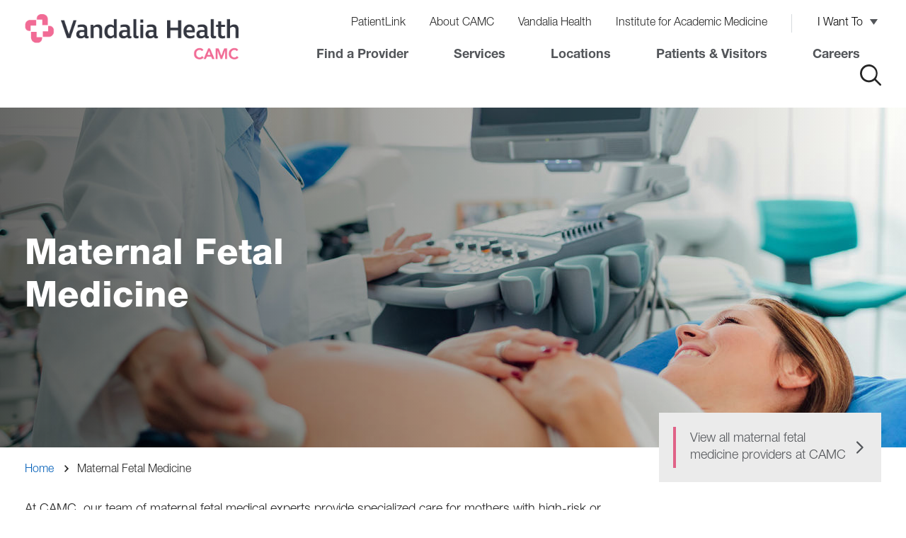

--- FILE ---
content_type: text/html; charset=UTF-8
request_url: https://www.camc.org/maternal-fetal-medicine
body_size: 5814
content:
<!DOCTYPE html>
<html lang="en" dir="ltr" prefix="content: http://purl.org/rss/1.0/modules/content/  dc: http://purl.org/dc/terms/  foaf: http://xmlns.com/foaf/0.1/  og: http://ogp.me/ns#  rdfs: http://www.w3.org/2000/01/rdf-schema#  schema: http://schema.org/  sioc: http://rdfs.org/sioc/ns#  sioct: http://rdfs.org/sioc/types#  skos: http://www.w3.org/2004/02/skos/core#  xsd: http://www.w3.org/2001/XMLSchema# ">
  <head>
    <script src="//www.googleoptimize.com/optimize.js?id=OPT-MS9PBXW"></script>
<meta charset="utf-8" />
<noscript><style>form.antibot * :not(.antibot-message) { display: none !important; }</style>
</noscript><link rel="canonical" href="https://www.camc.org/maternal-fetal-medicine" />
<meta name="MobileOptimized" content="width" />
<meta name="HandheldFriendly" content="true" />
<meta name="viewport" content="width=device-width, initial-scale=1.0" />
<link rel="preload" href="https://www.camc.org/themes/custom/camc/public/fonts/HelveticaNeueLTPro-Bd/font.woff2" as="font" type="font/woff2" crossorigin />
<link rel="prefetch" href="https://www.camc.org/themes/custom/camc/public/fonts/HelveticaNeueLTPro-Bd/font.woff" as="font" type="font/woff" crossorigin />
<link rel="preload" href="https://www.camc.org/themes/custom/camc/public/fonts/HelveticaNeueLTPro-Hv/font.woff2" as="font" type="font/woff2" crossorigin />
<link rel="prefetch" href="https://www.camc.org/themes/custom/camc/public/fonts/HelveticaNeueLTPro-Hv/font.woff" as="font" type="font/woff" crossorigin />
<link rel="preload" href="https://www.camc.org/themes/custom/camc/public/fonts/HelveticaNeueLTPro-BdIt/font.woff2" as="font" type="font/woff2" crossorigin />
<link rel="prefetch" href="https://www.camc.org/themes/custom/camc/public/fonts/HelveticaNeueLTPro-BdIt/font.woff" as="font" type="font/woff" crossorigin />
<link rel="preload" href="https://www.camc.org/themes/custom/camc/public/fonts/HelveticaNeueLTPro-LtIt/font.woff2" as="font" type="font/woff2" crossorigin />
<link rel="prefetch" href="https://www.camc.org/themes/custom/camc/public/fonts/HelveticaNeueLTPro-LtIt/font.woff" as="font" type="font/woff" crossorigin />
<link rel="preload" href="https://www.camc.org/themes/custom/camc/public/fonts/HelveticaNeueLTPro-Lt/font.woff2" as="font" type="font/woff2" crossorigin />
<link rel="prefetch" href="https://www.camc.org/themes/custom/camc/public/fonts/HelveticaNeueLTPro-Lt/font.woff" as="font" type="font/woff" crossorigin />
<link rel="preload" href="https://www.camc.org/themes/custom/camc/public/fonts/HelveticaNeueLTPro-LtCn/font.woff2" as="font" type="font/woff2" crossorigin />
<link rel="prefetch" href="https://www.camc.org/themes/custom/camc/public/fonts/HelveticaNeueLTPro-LtCn/font.woff" as="font" type="font/woff" crossorigin />
<link rel="icon" href="/themes/custom/camc/camc-favicon.ico" type="image/vnd.microsoft.icon" />

    <title>Maternal Fetal Medicine | Vandalia Health - CAMC</title>
    <link rel="stylesheet" media="all" href="/sites/default/files/css/css_aa6mWCL5MfrH_Y4-3xbL6KTC_Kg3e7BC0RkWgmFCI-I.css?delta=0&amp;language=en&amp;theme=camc&amp;include=eJxVyksKwCAMANEL-TmSRE1ViBISLXj72lXpZhaPSdCTTyc2CoxsdW5C84JXlLsltNci-okGOmsbJTAUNAwCRYCr-iyLgdwnbg1ekZpWzEa3Tuw-guIDo2wuBA" />
<link rel="stylesheet" media="all" href="/sites/default/files/css/css_9wWe-9FXA2ZW-aF_7KG6tPiQhAxz8ge2frtpLEzDQhE.css?delta=1&amp;language=en&amp;theme=camc&amp;include=eJxVyksKwCAMANEL-TmSRE1ViBISLXj72lXpZhaPSdCTTyc2CoxsdW5C84JXlLsltNci-okGOmsbJTAUNAwCRYCr-iyLgdwnbg1ekZpWzEa3Tuw-guIDo2wuBA" />

    <script type="application/json" data-drupal-selector="drupal-settings-json">{"path":{"baseUrl":"\/","pathPrefix":"","currentPath":"node\/13036","currentPathIsAdmin":false,"isFront":false,"currentLanguage":"en"},"pluralDelimiter":"\u0003","suppressDeprecationErrors":true,"piano_analytics":{"id":"646659","page_title":"Maternal Fetal Medicine","path":["","maternal-fetal-medicine"]},"breakpoints":{"ctek_base_theme_ctek_base_theme.xs":{"theme":"ctek_base_theme","label":"XS (up to 767px)","query":"all and (max-width: 767px)","multipliers":["1x","2x"]},"ctek_base_theme_ctek_base_theme.sm":{"theme":"ctek_base_theme","label":"SM (between 768px and 991px)","query":"all and (min-width: 768px) and (max-width: 991px)","multipliers":["1x"]},"ctek_base_theme_ctek_base_theme.md":{"theme":"ctek_base_theme","label":"MD (between 992px and 1199px)","query":"all and (min-width: 992px) and (max-width: 1199px)","multipliers":["1x"]},"ctek_base_theme_ctek_base_theme.lg":{"theme":"ctek_base_theme","label":"LG (over 1200px)","query":"all and (min-width: 1200px)","multipliers":["1x","2x"]},"ctek_base_theme_ctek_base_theme.xl":{"theme":"ctek_base_theme","label":"XL (over 1400px)","query":"all and (min-width: 1400px)","multipliers":["1x","2x"]},"camc_camc.xs":{"theme":"camc","label":"XS (up to 767px)","query":"all and (max-width: 767px)","multipliers":["1x","2x"]},"camc_camc.sm":{"theme":"camc","label":"SM (over 768px)","query":"all and (min-width: 768px)","multipliers":["1x","2x"]},"camc_camc.sm-max":{"theme":"camc","label":"SM-MAX (up to 991px)","query":"all and (max-width: 991px)","multipliers":["1x","2x"]},"camc_camc.md":{"theme":"camc","label":"MD (over 992px)","query":"all and (min-width: 992px)","multipliers":["1x","2x"]}},"user":{"uid":0,"permissionsHash":"9d5684ddc8283466f71a695d0a9e4d36a5c1fd61e5715484d093514adce387b3"}}</script>
<script src="/core/misc/drupalSettingsLoader.js?v=10.6.2"></script>
<script src="/core/misc/drupal.js?v=10.6.2"></script>
<script src="/core/misc/drupal.init.js?v=10.6.2"></script>
<script src="https://tag.aticdn.net/piano-analytics.js" crossorigin="anonymous"></script>
<script src="/modules/custom/piano_analytics/js/piano-analytics-configuration.js?t97vee"></script>

  </head>
  <body class="site-default" >
        <a href="#main-content" class="visually-hidden focusable">
      Skip to main content
    </a>
    
      <div class="dialog-off-canvas-main-canvas" data-off-canvas-main-canvas>
    

<div class="site-wrap interior-wrap">
  <a id="main-content" tabindex="-1"></a>

      
                        <section class="drawer" role="complementary" aria-label="Emergency Information">
    
  </section>
<header class="header">
  <div class="container large">
      <div class="row">
        <div class="col-xs-100 col-md-3">
            <div class="row">
                <div class="col-xs-54 col-lg-20 camc-header-logo">
                      <div id="block-sitebranding">
  
    
        <a href="/" rel="home" aria-label="Home">
      <picture>
        <source media="(min-width:650px)" srcset="/themes/custom/camc/camc-logo.png">
                <img src="/themes/custom/camc/logo-mobile.png" alt="logo">
      </picture>
    </a>
          <a class="logo-hfs" href="/hfs" rel="home" aria-label="HFS Home">
        <img src="/themes/custom/camc/logo-hfs.png" alt="logo" />
      </a>
          
</div>


                </div>
                <div class="col-xs-46 col-lg-80 camc-header-menu">
                  <div class="toggle-wrapper hidden-lg">
                    <button class="search-toggle"><i class="icon-search" aria-label="click to open the search"></i></button>
                    <button class="menu-toggle" role="button" aria-label="click to open the menu"><i class="icon-menu"></i></button>
                  </div>
                  <div class="desktop-nav">
                    <div class="navigation visible-lg" role="complementary" aria-label="Primary">
                      <h1 class="visually-hidden">Navigation</h1>
                        <nav role="navigation" aria-labelledby="block-utilitynavigation-menu" id="block-utilitynavigation">
            
  <h2 class="visually-hidden" id="block-utilitynavigation-menu">Utility Navigation</h2>
  

        
                      <ul>
                                <li class="level-1">
                    <a href="/patients-and-visitors/patient-information/patientlink" data-drupal-link-system-path="node/4126">PatientLink</a>
      
            </li>
                            <li class="level-1">
                    <a href="/about-camc" data-drupal-link-system-path="node/13661">About CAMC</a>
      
            </li>
                            <li class="level-1">
                    <a href="https://vandaliahealth.org/" target="_blank">Vandalia Health</a>
      
            </li>
                            <li class="level-1">
                    <a href="https://www.camcmedicine.edu/">Institute for Academic Medicine</a>
      
            </li>
                            <li class="level-1 has-childs">
                                                                                              <button aria-expanded="false">I Want To</button>
                                                                                <span>I Want To</span>
      
                                    <ul>
                                <li class="level-2">
                    <a href="/patients-and-visitors/patient-information/patientlink" data-drupal-link-system-path="node/4126">Log in to PatientLink</a>
      
            </li>
                            <li class="level-2">
                    <a href="/providers" data-drupal-link-system-path="providers">Find a Provider</a>
      
            </li>
                            <li class="level-2">
                    <a href="/patients-and-visitors/billing-insurance-and-financial-assistance/pay-your-bill" data-drupal-link-system-path="node/4216">Pay My Bill</a>
      
            </li>
                            <li class="level-2">
                    <a href="/patients-and-visitors/contact-us" data-drupal-link-system-path="node/10186">Contact CAMC</a>
      
            </li>
                            <li class="level-2">
                    <a href="https://www.camc.org/appointments">Make an appointment</a>
      
            </li>
                            <li class="level-2">
                    <a href="https://www.camcfoundation.org/" title="CAMC Foundation">Make a donation</a>
      
            </li>
        </ul>
  
            </li>
        </ul>
  


  </nav>
<nav role="navigation" aria-labelledby="block-topnav-menu" id="block-topnav">
            
  <h2 class="visually-hidden" id="block-topnav-menu">Top Nav</h2>
  

        
                      <ul>
                                <li class="level-1">
                    <a href="/providers?all=yes" data-drupal-link-query="{&quot;all&quot;:&quot;yes&quot;}" data-drupal-link-system-path="providers">Find a Provider</a>
      
            </li>
                            <li class="level-1">
                    <a href="/services" data-drupal-link-system-path="services">Services</a>
      
            </li>
                            <li class="level-1">
                    <a href="/locations" data-drupal-link-system-path="locations">Locations</a>
      
            </li>
                            <li class="level-1">
                    <a href="/patients-and-visitors" data-drupal-link-system-path="node/10211">Patients &amp; Visitors</a>
      
            </li>
                            <li class="level-1">
                    <a href="/careers" data-drupal-link-system-path="node/10551">Careers</a>
      
            </li>
        </ul>
  


  </nav>


                      <button class="search-toggle"><i class="icon-search" aria-label="click to open the search"></i></button>
                    </div>
                  </div>
                </div>
            </div>
        </div>
      </div>
  </div>
  <div class="mobile-nav-layer">
    <button class="mobile-nav-close" role="button" aria-label="click to close the menu"><i class="icon-close"></i></button>
  </div>
  <div class="header-global-search"></div>
</header>

            
            <section class="banner" role="banner" aria-label="Banner">
                      <div data-field-name="field_hero" class="field_hero">
<div class="hero__wrapper hero__wrapper--default">
                                <div class="hero hero--default has-img">
      <div class="hero__img">
                <div data-field-name="field_image" class="field_image">    <picture>
                  <source srcset="/sites/default/files/styles/hero_1440x480/public/2021-10/MaternalFetalMedicine%202880x960%20626995938.jpg?itok=fhu_OpRd 1x, /sites/default/files/styles/hero_2880x960_2x_/public/2021-10/MaternalFetalMedicine%202880x960%20626995938.jpg?itok=wWheoVpb 2x" media="all and (min-width: 992px)" type="image/jpeg" width="1440" height="480"/>
              <source srcset="/sites/default/files/styles/hero_1440x480/public/2021-10/MaternalFetalMedicine%202880x960%20626995938.jpg?itok=fhu_OpRd 1x" media="all and (max-width: 991px)" type="image/jpeg" width="1440" height="480"/>
              <source srcset="/sites/default/files/styles/scale_600/public/2021-10/MaternalFetalMedicine%202880x960%20626995938.jpg?itok=z6HF8hZ_ 1x" media="all and (max-width: 767px)" type="image/jpeg" width="600" height="200"/>
                  <img loading="lazy" width="600" height="200" src="/sites/default/files/styles/scale_600/public/2021-10/MaternalFetalMedicine%202880x960%20626995938.jpg?itok=z6HF8hZ_" alt="Maternal Fetal Medicine" typeof="foaf:Image" />

  </picture>

</div>  
              </div>
      <div class="container">
        <div class="hero__info">
          <h1 class="hero__title">Maternal Fetal Medicine</h1>
          <div class="hero__caption"></div>
                  </div>
      </div>
    </div>
        <div class="container">
      <div class="crumbs">  <nav role="navigation" class="breadcrumbs">
    <h2 class="visually-hidden">Breadcrumb</h2>
                  <a href="/">Home</a>
                        <span>Maternal Fetal Medicine</span>
            </nav>
</div>
    </div>
  </div>
</div>  


      </section>
                    <section class="main-section " role="main" aria-label="Main Content">
                    <div class="content" aria-label="Content" id="mainRow">
          <div class="container">
            <div class="row">
                              <div class="col-xs-100 col-md-60 col-lg-70">
                  <div class="main main-column">
                      <div data-drupal-messages-fallback class="hidden"></div><div id="block-camc-mainpagecontent">
  
    
      <article about="/maternal-fetal-medicine" class="service">

  
    

  <div>
    <div data-field-name="field_body">        <div class="field_body">  <div data-paragraph-type="wysiwyg" data-paragraph-view-mode="default" class="paragraph paragraph--type--wysiwyg paragraph--view-mode--default">
              <div data-field-name="field_body" class="field_body"><p>At CAMC, our team of maternal fetal medical experts provide specialized care for mothers with high-risk or complicated pregnancies. From diagnostic services and procedures to treating pregnancy complications and medical disorders, we help mothers every step of the way. We provide parents with the support and education they need to have a healthy pregnancy and deliver a healthy baby. Our mission is to ensure that mother and baby are healthy and safe throughout the pregnancy, birth and postpartum period. </p>
</div>  
  </div>
</div>      <div class="field_body"><div class="featured-callout" style="background-image: url(https://www.camc.org/sites/default/files/2020-09/GettyImages-904805310.jpg)">
          <div data-field-name="field_image" class="field_image"><article>
  
              <div data-field-name="field_media_image" class="field_media_image">  <img loading="lazy" src="/sites/default/files/styles/large/public/2020-09/GettyImages-904805310.jpg?itok=wuMLdmsu" width="480" height="320" alt="providers gathered together, smiling" typeof="foaf:Image" />


</div>  
  </article>
</div>  
      <h2 class="featured-callout__title">        Maternal Fetal Medicine  </h2>
    <div class="featured-callout__blurp">        <div data-field-name="field_blurb" class="field_blurb"><p>Maternal Fetal Medicine is a department of specialists employed by CAMC that offers the services represented on this page.</p>
</div>  </div>
  <div class="featured-callout__link-wrapper">
    <a href="https://www.camc.org/providers?service=13036&amp;pager=0&amp;sort=az&amp;camc_employed=true" class="featured-callout__link btn-underline btn-underline--yellow">Find a maternal fetal medicine provider</a>
  </div>
</div>
</div>  </div>
  </div>

</article>

  </div>


                  </div>
                </div>
                <div class="col-xs-100 col-md-40 col-lg-30" id="asideColumn">
                  <div class="sidebar sidebar-column">
                                  <div data-field-name="field_sidebar_ctas" class="field_sidebar_ctas"><div class="sidebar-cta"><div data-field-name="field_cta_links">        <div class="field_cta_links"><a href="https://www.camc.org/providers?service=13036&amp;pager=0&amp;sort=az">View all maternal fetal medicine providers at CAMC</a></div>  </div></div>
</div>  


                  </div>
                </div>
                          </div>
          </div>
        </section>
                </section>
              <section class="bottom" role="complementary" aria-label="Bottom Content">
        
      </section>
                                  <footer>
      <section class="footer" role="complementary" aria-label="Footer">
      <div class="container">
        <div class="row">
            <div id="block-footerinformation">
  
    
      <div class="column-left">
      <div class="footer-logo">
        <a href="/">
          <img src="/themes/custom/camc/footer-logo.png" alt="Charleston Area Medical Center Logo" />
        </a>
      </div>
      
              <div data-field-name="field_phone" class="field_phone"><a href="tel:%28304%29388-5432">(304) 388-5432</a></div>  
              <div data-field-name="field_footer_link" class="field_footer_link"><a href="/patients-and-visitors/contact-us">Contact Us</a></div>  
      <div data-field-name="field_social_links">        <div class="field_social_links"><div class="field_links">
    <a href="https://www.facebook.com/VandaliaHealthCAMC">
              <div data-field-name="field_icon" class="field_icon">  <img loading="lazy" src="/sites/default/files/styles/social_media_icons/public/2023-07/icon-fb.png?itok=EOLFPesT" width="50" height="50" alt="Facebook" typeof="foaf:Image" />


</div>  
    </a>
</div>
</div>      <div class="field_social_links"><div class="field_links">
    <a href="https://twitter.com/VHCAMC">
              <div data-field-name="field_icon" class="field_icon">  <img loading="lazy" class="no-image-style" src="/sites/default/files/2024-01/Twitter%20X%20logo.svg" width="50" height="50" typeof="foaf:Image" />


</div>  
    </a>
</div>
</div>      <div class="field_social_links"><div class="field_links">
    <a href="https://www.youtube.com/@VandaliaHealthCAMC">
              <div data-field-name="field_icon" class="field_icon">  <img loading="lazy" src="/sites/default/files/styles/social_media_icons/public/2023-07/icon-youtube.png?itok=0l4HalLz" width="50" height="50" alt="YouTube" typeof="foaf:Image" />


</div>  
    </a>
</div>
</div>      <div class="field_social_links"><div class="field_links">
    <a href="https://www.instagram.com/VandaliaHealthCAMC/">
              <div data-field-name="field_icon" class="field_icon">  <img loading="lazy" src="/sites/default/files/styles/social_media_icons/public/2023-07/icon-instagram.png?itok=-X48ElaT" width="50" height="50" alt="Instagram" typeof="foaf:Image" />


</div>  
    </a>
</div>
</div>      <div class="field_social_links"><div class="field_links">
    <a href="https://www.linkedin.com/company/vandalia-health/">
              <div data-field-name="field_icon" class="field_icon">  <img loading="lazy" src="/sites/default/files/styles/social_media_icons/public/2023-07/icon-linkedin.png?itok=SGcmNrUT" width="50" height="50" alt="LinkedIN" typeof="foaf:Image" />


</div>  
    </a>
</div>
</div>  </div>
    </div>
    <div class="column-right">
      <div data-field-name="field_menus">        <div class="field_menus">  <div data-paragraph-type="link_list" data-paragraph-view-mode="default" class="paragraph paragraph--type--link-list paragraph--view-mode--default">
              <div data-field-name="field_title" class="field_title">Patients &amp; Visitors</div>  <div data-field-name="field_links">        <div class="field_links"><a href="/patients-and-visitors/patient-information/patientlink"><span>PatientLink</span></a></div>      <div class="field_links"><a href="/patients-and-visitors/patient-information/medical-records"><span>Medical Records</span></a></div>      <div class="field_links"><a href="/patients-and-visitors/billing-insurance-and-financial-assistance/pay-your-bill"><span>Pay Your Bill</span></a></div>      <div class="field_links"><a href="/appointments"><span>Appointments</span></a></div>      <div class="field_links"><a href="/patients-and-visitors/billing-insurance-and-financial-assistance/financial-assistance"><span>Financial Assistance</span></a></div>      <div class="field_links"><a href="/patients-and-visitors/billing-insurance-and-financial-assistance/price-transparency"><span>Price Transparency</span></a></div>  </div>
  </div>
</div>      <div class="field_menus">  <div data-paragraph-type="link_list" data-paragraph-view-mode="default" class="paragraph paragraph--type--link-list paragraph--view-mode--default">
              <div data-field-name="field_title" class="field_title">Professionals</div>  <div data-field-name="field_links">        <div class="field_links"><a href="/careers"><span>Careers</span></a></div>      <div class="field_links"><a href="/careers/current-employees"><span>Current Employees </span></a></div>      <div class="field_links"><a href="/physicians"><span>CAMC Providers</span></a></div>      <div class="field_links"><a href="/prospective-providers"><span>Prospective Providers</span></a></div>      <div class="field_links"><a href="/locations/refer-or-transfer-patient"><span>Referring Providers</span></a></div>  </div>
  </div>
</div>      <div class="field_menus">  <div data-paragraph-type="link_list" data-paragraph-view-mode="default" class="paragraph paragraph--type--link-list paragraph--view-mode--default">
              <div data-field-name="field_title" class="field_title">Community</div>  <div data-field-name="field_links">        <div class="field_links"><a href="/news"><span>News</span></a></div>      <div class="field_links"><a href="https://www.camcfoundation.org"><span>Donate</span></a></div>      <div class="field_links"><a href="https://www.camc.org/services/volunteer-services"><span>Volunteer</span></a></div>      <div class="field_links"><a href="/classes-and-events"><span>Classes &amp; Events </span></a></div>      <div class="field_links"><a href="/trendingcamc"><span>Newsletter Sign Up</span></a></div>  </div>
  </div>
</div>  </div>
    </div>
  </div>


        </div>
      </div>
    </section>
        <section class="copyright" role="complementary" aria-label="Copyright">
      <div class="container">
        <div class="row">
            <div id="block-copyright">
  
    
        <div class="copyright">
              <div data-field-name="field_links" class="field_links">  <div data-paragraph-type="link_list" data-paragraph-view-mode="default" class="paragraph paragraph--type--link-list paragraph--view-mode--default">
      <div data-field-name="field_links">        <div class="field_links"><a href="https://sms-camc-prd.inforcloudsuite.com/fsm/SupplyManagementSupplier/page/XiSupplyManagementSupplierPage?csk.SupplierGroup=CORE"><span>Vendor Information</span></a></div>      <div class="field_links"><a href="https://www.camc.org/sites/default/files/policies/Vandalia%20Health%20Regulatory%20Signage%20Notice%20of%20Non%20Discrimination%20Poster%20CAMC%2040976-J25.pdf"><span>Nondiscrimination Notice</span></a></div>      <div class="field_links"><a href="https://www.camc.org/sites/default/files/policies/Vandalia%20Health%20Regulatory%20Signage%20Notice%20of%20Privacy%20Practices%20Poster%2022x28%2041024-J25.pdf"><span>Notice of Privacy Practice</span></a></div>      <div class="field_links"><a href="https://www.camc.org/about-camc/title-ix-commitment"><span>Title IX Commitment</span></a></div>      <div class="field_links"><a href="/dnv"><span>DNV Healthcare, USA</span></a></div>  </div>
  </div>
</div>  
    </div>
    <div class="copyright-name">&copy; 2026 CAMC Health System, Inc.</div>
  </div>


        </div>
      </div>
    </section>
  </footer>

            
  </div>
      <section class="offcanvas" aria-label="Off Canvas Content">
      <div class="container-fluid">
        <div class="row">
            <div class="global-search-bar__overlay"></div>
<div id="block-globalsitesearchbar" class="global-search-bar">
  
    
    <div class="container">
    <button class="global-search-bar__close"></button>
    <div class="row">
      <div class="col-100 col-md-50">
                <div data-field-name="field_title" class="field_title">What can we help you find?</div>  
                <div data-field-name="body" class="body"><form action="/search" autocomplete="off" method="get">
<div class="global-search-bar__form"><input autocomplete="off" class="global-search-bar__keywords" name="keywords" placeholder="Ex: hospitals, cardiology, x-ray..." type="text"><button aria-label="click to submit search" class="global-search-bar__button" type="submit"></button></div>
</form>
</div>  
        
      </div>
      <div class="col-100 col-md-50">
        
      </div>
    </div>
  </div>
  </div>


        </div>
      </div>
    </section>
  
  
  </div>

    
    <script src="/core/assets/vendor/jquery/jquery.min.js?v=3.7.1"></script>
<script src="/core/assets/vendor/once/once.min.js?v=1.0.1"></script>
<script src="/core/misc/active-link.js?v=10.6.2"></script>
<script src="/modules/custom/ctek_common/public/js/DrupalBehavior.js?t97vee"></script>
<script src="/themes/custom/ctek_base_theme/public/vendor/enquire.js/dist/enquire.min.js?t97vee"></script>
<script src="/themes/custom/ctek_base_theme/public/js/global.js?t97vee"></script>
<script src="/themes/custom/ctek_base_theme/public/js/components/pronunciation.js?t97vee"></script>
<script src="https://cdn.jsdelivr.net/npm/core-js-bundle@3.41.0/minified.js"></script>
<script src="https://cdn.jsdelivr.net/npm/regenerator-runtime@0.14.1/runtime.min.js"></script>
<script src="/themes/custom/camc/public/vendor/gsap/dist/gsap.min.js?t97vee"></script>
<script src="/themes/custom/camc/public/vendor/micromodal/dist/micromodal.min.js?t97vee"></script>
<script src="/themes/custom/camc/public/js/global.js?t97vee"></script>
<script src="/themes/custom/camc/public/js/pages/basic-page.js?t97vee"></script>
<script src="/themes/custom/camc/public/js/pages/services.js?t97vee"></script>
<script src="/themes/custom/camc/public/js/components/global_search_bar.js?t97vee"></script>
<script src="/themes/custom/camc/public/vendor/%40vimeo/player/dist/player.min.js?t97vee"></script>
<script src="/themes/custom/camc/public/js/components/hero.js?t97vee"></script>
<script src="/themes/custom/camc/public/js/components/wysiwyg.js?t97vee"></script>
<script src="/modules/custom/piano_analytics/js/piano-analytics-page-display-event.js?t97vee"></script>

  </body>
</html>


--- FILE ---
content_type: text/css
request_url: https://www.camc.org/sites/default/files/css/css_9wWe-9FXA2ZW-aF_7KG6tPiQhAxz8ge2frtpLEzDQhE.css?delta=1&language=en&theme=camc&include=eJxVyksKwCAMANEL-TmSRE1ViBISLXj72lXpZhaPSdCTTyc2CoxsdW5C84JXlLsltNci-okGOmsbJTAUNAwCRYCr-iyLgdwnbg1ekZpWzEa3Tuw-guIDo2wuBA
body_size: 46005
content:
@import url("//hello.myfonts.net/count/3b6d8b");@import url("//hello.myfonts.net/count/3b6d8b");
/* @license GPL-2.0-or-later https://www.drupal.org/licensing/faq */
:root{--color-black:#000;--color-white:#fff;--color-blue:#005EB8;--color-green:#78BE20;--color-yellow:#FFC72C;--color-magenta:#AA0061;--color-aqua:#00AEC7;--color-royal-blue:#002D85;--color-lt-gray:#F1F2F6;--color-gray:#D6DADE;--color-dk-gray:#262626;--color-scarlet:#DE4826;--color-dk-scarlet:#B5381C;}.btn-underline,.btn-line,.btn{display:inline-block;text-align:center;}.btn{transition:background 0.5s,border 0.5s;padding:0;background:none;background-color:transparent;border:none;appearance:none;padding:13px 35px 11px;background:#005EB8;border:solid 2px #005EB8;border-radius:0;color:#fff;font-size:1.125rem;letter-spacing:0.02em;line-height:1.625rem;text-transform:capitalize;appearance:none;-moz-appearance:none;-webkit-appearance:none;display:inline-block;min-width:160px;}.btn:hover{background:#002D85;border-color:#002D85;}@media (max-width:767px){.btn{font-size:16px;line-height:22px;padding:13px 30px 11px;}}.btn:hover{background:#002D85;color:#fff;}.btn--scarlet{background-color:#DE4826;border-color:#DE4826;}.btn--scarlet:hover{background-color:#B5381C;border-color:#B5381C;}.btn--lg{font-size:1.125rem;min-width:174px;padding-bottom:21px;padding-top:21px;}.btn--outline{background-color:transparent;border-color:#fff;}.btn--outline:hover{background-color:#fff;border-color:#fff;color:#262626;}.btn--outline-blue{color:#005EB8;border-color:#005EB8;}.btn--outline-blue:hover{border-color:#002D85;color:#002D85;}.btn--outline-thin{border-width:1px;}.btn--dark{background-color:#002A52;border-color:#002A52;color:#fff;}.btn--dark:hover{background-color:#001339;border-color:#001339;}.btn-line{background:none;border:none;border-left:solid 2px #005EB8;color:#262626;font-family:"HelveticaNeueLTPro-Bd",Helvetica,Arial;font-size:1rem;line-height:1.375rem;padding:3px 0 0 12px;}.btn-line:hover{border-color:#00AEC7;color:#00AEC7;}@media (min-width:992px){.btn-line{font-size:1.125rem;line-height:1.5rem;}}.btn-underline{background:none;border:none;border-bottom:solid 2px #005EB8;color:#262626;font-family:"HelveticaNeueLTPro-Bd",Helvetica,Arial;padding-left:0;padding-top:5px;padding-right:0;position:relative;}.btn-underline--lg{font-size:1.125rem;}.btn-underline--yellow{border-color:#FFC72C;}.btn-underline--green{border-color:#78BE20;}.btn-underline:after{background-color:#262626;bottom:-2px;content:"";height:2px;left:0;position:absolute;transform:scaleX(0);transform-origin:left center;transition:transform 195ms cubic-bezier(0,0,0.2,1);width:100%;}.btn-underline:hover{color:#262626;}.btn-underline:hover:after{transform:scaleX(1);}.btn-underline--alter{color:#fff;}.btn-underline--alter:hover{color:#fff;}.btn-underline--alter:after{background-color:#fff;}.site-wvhealthnetwork .btn-underline--yellow{border-color:#78BE20;}.doctor__links .field_appointment_link a{transition:background 0.5s,border 0.5s;padding:0;background:none;background-color:transparent;border:none;appearance:none;padding:13px 35px 11px;background:#005EB8;border:solid 2px #005EB8;border-radius:0;color:#fff;font-size:1.125rem;letter-spacing:0.02em;line-height:1.625rem;text-transform:capitalize;appearance:none;-moz-appearance:none;-webkit-appearance:none;}.doctor__links .field_appointment_link a:hover{background:#002D85;border-color:#002D85;}@media (max-width:767px){.doctor__links .field_appointment_link a{font-size:16px;line-height:22px;padding:13px 30px 11px;}}.doctor__links .field_appointment_link a:hover{color:#fff;}.service .field_intro_text{font-family:"HelveticaNeueLTPro-Bd",Helvetica,Arial;font-size:1.3125rem;line-height:1.75rem;margin-bottom:10px;color:#002D85;line-height:1.875rem;margin-bottom:30px;}@media (min-width:992px){.service .field_intro_text{font-size:1.3125rem;line-height:1.75rem;margin-bottom:10px;}}@media (min-width:992px){.service .field_intro_text{line-height:1.875rem;margin-bottom:30px;}}
:root{--color-black:#000;--color-white:#fff;--color-blue:#005EB8;--color-green:#78BE20;--color-yellow:#FFC72C;--color-magenta:#AA0061;--color-aqua:#00AEC7;--color-royal-blue:#002D85;--color-lt-gray:#F1F2F6;--color-gray:#D6DADE;--color-dk-gray:#262626;--color-scarlet:#DE4826;--color-dk-scarlet:#B5381C;}.btn-underline,.btn-line,.btn{display:inline-block;text-align:center;}.btn{transition:background 0.5s,border 0.5s;padding:0;background:none;background-color:transparent;border:none;appearance:none;padding:13px 35px 11px;background:#005EB8;border:solid 2px #005EB8;border-radius:0;color:#fff;font-size:1.125rem;letter-spacing:0.02em;line-height:1.625rem;text-transform:capitalize;appearance:none;-moz-appearance:none;-webkit-appearance:none;display:inline-block;min-width:160px;}.btn:hover{background:#002D85;border-color:#002D85;}@media (max-width:767px){.btn{font-size:16px;line-height:22px;padding:13px 30px 11px;}}.btn:hover{background:#002D85;color:#fff;}.btn--scarlet{background-color:#DE4826;border-color:#DE4826;}.btn--scarlet:hover{background-color:#B5381C;border-color:#B5381C;}.btn--lg{font-size:1.125rem;min-width:174px;padding-bottom:21px;padding-top:21px;}.btn--outline{background-color:transparent;border-color:#fff;}.btn--outline:hover{background-color:#fff;border-color:#fff;color:#262626;}.btn--outline-blue{color:#005EB8;border-color:#005EB8;}.btn--outline-blue:hover{border-color:#002D85;color:#002D85;}.btn--outline-thin{border-width:1px;}.btn--dark{background-color:#002A52;border-color:#002A52;color:#fff;}.btn--dark:hover{background-color:#001339;border-color:#001339;}.btn-line{background:none;border:none;border-left:solid 2px #005EB8;color:#262626;font-family:"HelveticaNeueLTPro-Bd",Helvetica,Arial;font-size:1rem;line-height:1.375rem;padding:3px 0 0 12px;}.btn-line:hover{border-color:#00AEC7;color:#00AEC7;}@media (min-width:992px){.btn-line{font-size:1.125rem;line-height:1.5rem;}}.btn-underline{background:none;border:none;border-bottom:solid 2px #005EB8;color:#262626;font-family:"HelveticaNeueLTPro-Bd",Helvetica,Arial;padding-left:0;padding-top:5px;padding-right:0;position:relative;}.btn-underline--lg{font-size:1.125rem;}.btn-underline--yellow{border-color:#FFC72C;}.btn-underline--green{border-color:#78BE20;}.btn-underline:after{background-color:#262626;bottom:-2px;content:"";height:2px;left:0;position:absolute;transform:scaleX(0);transform-origin:left center;transition:transform 195ms cubic-bezier(0,0,0.2,1);width:100%;}.btn-underline:hover{color:#262626;}.btn-underline:hover:after{transform:scaleX(1);}.btn-underline--alter{color:#fff;}.btn-underline--alter:hover{color:#fff;}.btn-underline--alter:after{background-color:#fff;}.site-wvhealthnetwork .btn-underline--yellow{border-color:#78BE20;}.doctor__links .field_appointment_link a{transition:background 0.5s,border 0.5s;padding:0;background:none;background-color:transparent;border:none;appearance:none;padding:13px 35px 11px;background:#005EB8;border:solid 2px #005EB8;border-radius:0;color:#fff;font-size:1.125rem;letter-spacing:0.02em;line-height:1.625rem;text-transform:capitalize;appearance:none;-moz-appearance:none;-webkit-appearance:none;}.doctor__links .field_appointment_link a:hover{background:#002D85;border-color:#002D85;}@media (max-width:767px){.doctor__links .field_appointment_link a{font-size:16px;line-height:22px;padding:13px 30px 11px;}}.doctor__links .field_appointment_link a:hover{color:#fff;}.services-landing .camc-services-landing-page-form{border-bottom:solid 1px #D6DADE;margin-bottom:30px;}.services-landing .camc-services-landing-page-form .glossary{display:flex;flex-wrap:wrap;list-style-type:none;margin:0 -10px 30px 0;padding:0;}.services-landing .camc-services-landing-page-form .glossary:before{content:"Search by alphabetical order";display:block;font-size:1.3125rem;line-height:1.75rem;margin-bottom:15px;width:100%;}.services-landing .camc-services-landing-page-form .glossary li{display:block;height:41px;margin-bottom:10px;margin-right:10px;width:39px;}@media (min-width:992px){.services-landing .camc-services-landing-page-form .glossary li{width:33px;}}@media (max-width:767px){.services-landing .camc-services-landing-page-form .glossary li{height:48px;width:48px;}}.services-landing .camc-services-landing-page-form .glossary li span,.services-landing .camc-services-landing-page-form .glossary li a{background-color:#F1F2F6;color:#262626;display:block;font-size:1.3125rem;height:41px;line-height:2.75rem;text-align:center;width:100%;}@media (max-width:767px){.services-landing .camc-services-landing-page-form .glossary li span,.services-landing .camc-services-landing-page-form .glossary li a{height:48px;line-height:3.25rem;width:48px;}}.services-landing .camc-services-landing-page-form .glossary li a.is-active,.services-landing .camc-services-landing-page-form .glossary li a:hover{background-color:#005EB8;color:#fff;}.services-landing .camc-services-landing-page-form .glossary li span{opacity:0.6;}.services-landing .camc-services-landing-page-form .search__keywords{background:#fff;}.services-landing .camc-services-landing-page-form .search__keywords::-moz-placeholder{color:#262626;opacity:1;}.services-landing .camc-services-landing-page-form .search__keywords::placeholder{color:#262626;opacity:1;}@media (min-width:992px){.services-landing .camc-services-landing-page-form .search__keywords{font-size:1.125rem;padding:32px 20px 22px 35px;}.services-landing .camc-services-landing-page-form .search__keywords::-moz-placeholder{font-size:1.125rem;}.services-landing .camc-services-landing-page-form .search__keywords::placeholder{font-size:1.125rem;}}.services-landing .camc-services-landing-page-form .search__input-inner-wrapper:after{background-color:#00AEC7;}.services-landing .camc-services-landing-page-form .search__input-inner-wrapper:hover:after{background-color:#005EB8;}@media (min-width:992px){.services-landing .camc-services-landing-page-form .search__wrapper{align-items:center;}}@media (min-width:992px){.services-landing .camc-services-landing-page-form .search__view-all{margin-bottom:0;padding-bottom:15px;padding-top:40px;}}.services-landing .content-grid__title{font-family:"HelveticaNeueLTPro-Bd",Helvetica,Arial;font-size:1.5rem;line-height:2rem;margin-bottom:10px;}@media (min-width:992px){.services-landing .content-grid__title{font-size:1.625rem;line-height:2.125rem;margin-bottom:10px;}}.services-landing .results{margin-bottom:30px;}.services-landing .results > article:last-of-type::after{height:1px;width:100%;background:#D6DADE;}
.header .col-xs-80 > nav li.level-1.button.has-childs > button,.header .desktop-nav .navigation nav li.level-1.button.has-childs > button{background-color:#808080;}.header .col-xs-80 > nav li.level-1.button.has-childs > button::after,.header .desktop-nav .navigation nav li.level-1.button.has-childs > button::after{top:14px !important;}.header .col-xs-80 > nav li.level-1.button > button,.header .desktop-nav .navigation nav li.level-1.button > button,.header .col-xs-80 > nav li.level-1.button > a,.header .desktop-nav .navigation nav li.level-1.button > a{background-color:#808080 !important;color:#fff !important;padding:10px 10px 5px 10px !important;text-decoration:none;border:none;border-radius:10px;}.header .col-xs-80 > nav li.level-1.button.has-childs:has(> a) > button,.header .desktop-nav .navigation nav li.level-1.button.has-childs:has(> a) > button{font-size:0;background:none !important;padding:0 !important;}.header .col-xs-80 > nav li.level-1.button.has-childs:has(> a) > button::after,.header .desktop-nav .navigation nav li.level-1.button.has-childs:has(> a) > button::after{top:14px !important;}.paragraph--type--wysiwyg .wysiwyg__table-wrapper{overflow-x:auto;width:100%;}.paragraph--type--wysiwyg .field_body article.align-left .field_media_image{padding-right:25px;}.paragraph--type--wysiwyg .field_body article.align-center .field_media_image{text-align:center;}.paragraph--type--wysiwyg .field_body article.align-right .field_media_image{padding-left:25px;}.paragraph--type--wysiwyg .field_body ul:not(p){list-style-type:disc;list-style-position:inside;padding-left:35px;text-indent:-35px;}.paragraph--type--wysiwyg .field_body ul:not(p) li:not(p){position:unset;padding-left:0;}.paragraph--type--wysiwyg .field_body ul:not(p) li:not(p)::marker{font-size:26px;}.paragraph--type--wysiwyg .field_body ul:not(p) li:not(p)::before{display:none;}.paragraph--type--wysiwyg .field_body ul:has(li):has(p.text-align-center){padding-left:0;text-indent:0;}.paragraph--type--wysiwyg .field_body ul:has(li):has(p.text-align-center) li:has(p.text-align-center){margin:0 15%;width:-moz-fit-content;width:fit-content;}.paragraph--type--wysiwyg .field_body ul:has(li):has(p.text-align-center) li:has(p.text-align-center) p{margin-top:-35px;text-align:left;margin-left:20px;}.paragraph--type--wysiwyg .field_body ul:has(li):has(p.text-align-right){direction:rtl;padding-left:0;text-indent:0;}.paragraph--type--wysiwyg .field_body ul:has(li):has(p.text-align-right) li:has(p.text-align-right){width:-moz-fit-content;width:fit-content;}.paragraph--type--wysiwyg .field_body ul:has(li):has(p.text-align-right) li:has(p.text-align-right) p{margin-top:-25px;text-align:right;margin-right:20px;}@media (min-width:768px){.hero{margin:80px 0;}}@media (min-width:992px){.hero{margin:0;}}@media (max-width:767px){.hero__link .btn--outline{background-color:#005eb8;border-color:#005eb8;}}.no-hero .hero-heading{display:flex;align-items:baseline;}.no-hero .hero-heading .pronunciation{margin-left:10px;}.no-hero .hero-heading .pronunciation .pronunce-img{height:33px;width:33px;}@media (max-width:991px){.no-hero .hero-heading .pronunciation .pronunce-img{height:28px;width:28px;}}.no-hero .hero-heading .pronunciation .pronunce-img:hover{cursor:pointer;}.no-hero .pronunciation_audio{display:none;}.paragraph--type--_0-50-hero > div{margin-left:0;margin-right:0;display:block;margin-bottom:50px;}@media (min-width:992px){.paragraph--type--_0-50-hero > div{display:flex;margin-bottom:0;}}.paragraph--type--_0-50-hero > div .field_hero_featured_content{flex:0 0 50%;padding:0;}.paragraph--type--_0-50-hero > div .field_hero_featured_content .feature-content{margin-bottom:0;}@media (min-width:992px){.paragraph--type--_0-50-hero > div .field_hero_featured_content .feature-content{margin-bottom:50px;}}.paragraph--type--_0-50-hero > div .field_hero_featured_content .feature-content .feature-content__info{padding:30px;}@media (min-width:992px){.paragraph--type--_0-50-hero > div .field_hero_featured_content .feature-content .feature-content__info{padding:60px;}}.paragraph--type--_0-50-hero > div .field_hero_featured_content .feature-content .feature-content__info .feature-content__title{font-size:26px;line-height:34px;position:relative;padding:0;text-align:left;}.paragraph--type--_0-50-hero > div .field_hero_featured_content .feature-content .feature-content__info .btn-underline{transition:background 0.5s,border 0.5s;padding:0;background:none;background-color:transparent;font-family:"HelveticaNeueLTPro-Lt",Helvetica,Arial;border:none;-webkit-appearance:none;-moz-appearance:none;appearance:none;padding:13px 35px 11px;background:#DE4826;border:solid 2px #DE4826;border-radius:0;color:#fff;font-size:1.125rem;letter-spacing:0.02em;line-height:1.625rem;text-transform:capitalize;display:inline-block;min-width:160px;}.paragraph--type--_0-50-hero > div .field_hero_featured_content .feature-content .feature-content__info .btn-underline::after{background-color:unset;}.paragraph--type--_0-50-hero > div .field_hero_featured_content .feature-content .feature-content__info .btn-underline:hover{background-color:#B5381C;border-color:#B5381C;}.article-full__image img{height:auto;}.clinical-trials-full .clinical-trials-field-wrapper a,.clinical-trials-full .clinical-trials-field-wrapper div{font-size:18px;}.clinical-trials-full .clinical-trials-close-field-wrapper{margin-bottom:50px;}.clinical-trials-full .clinical-trials-close-field-wrapper .trial-close-text{background-color:#DC4405;color:#fff;padding:14px 10px 10px 10px;font-size:16px;}.event-default .event-date{font-size:32px;line-height:2.5rem;font-family:"HelveticaNeueLTPro-Bd",Helvetica,Arial;margin-top:5px;margin-bottom:20px;}@media (max-width:991px){.event-default .event-date{font-size:1.875rem;line-height:2.25rem;}}.event-default .field_image img{display:block;max-width:100%;}@media (max-width:991px){.event-default .field_image img{height:auto;width:100%;}}.event-default .field_event_type h2{display:none;}.event-default .field_location_name{margin-top:20px;font-size:20px;font-weight:bold;}.event-default .field_description{font-size:20px;}.event-default .field_description p{margin-top:40px;}.no-hero h1{margin-top:4rem;}@media (max-width:991px){.no-hero h1{margin-top:1rem;}}.site-wrap.interior-wrap .recent-news{padding-top:10px;border:none;margin-bottom:10px;}.event-list .header{display:flex;box-shadow:none;padding-top:40px;padding-bottom:0;}@media (max-width:991px){.event-list .header{display:block;}}.event-list .header header{flex-grow:1;}.event-list .header .pager-group{margin-bottom:0;}.event-list .footer-wrapper{display:flex;}@media (max-width:991px){.event-list .footer-wrapper{display:block;}}.event-list .footer-wrapper footer{flex-grow:1;}.event-list .views-exposed-form{background-color:#002D85;margin-bottom:0;align-items:flex-end;display:flex;padding:30px 40px 40px;}@media (max-width:991px){.event-list .views-exposed-form{display:block;}}.event-list .views-exposed-form .js-form-item{display:flex;flex-direction:column;margin-right:30px;}@media (max-width:991px){.event-list .views-exposed-form .js-form-item{margin-bottom:20px;}}.event-list .views-exposed-form .js-form-item label{color:#fff;font-size:18px;}.event-list .views-exposed-form .form-actions{display:flex;}.event-list .views-exposed-form .form-actions .form-submit{border-radius:0;font-size:16px;text-align:center;background-color:#005EB8;color:#fff;cursor:pointer;font-family:"HelveticaNeueLTPro-Bd",Helvetica,Arial;padding:20px 25px;border:none;margin-right:10px;}.event-list table{display:flex;border-collapse:separate;border-spacing:0 32px;}.event-list table tbody{width:100%;}.event-list table tr{background-color:#F1F2F6;vertical-align:top;height:180px;}.event-list table tr .views-field-title{width:100%;padding:25px;}@media (max-width:991px){.event-list table tr .views-field-title{clear:both;display:table;padding-bottom:0;}}.event-list table tr .views-field-title .smart-date--date,.event-list table tr .views-field-title .smart-date--time{color:#AA0061;font-family:"HelveticaNeueLTPro-Bd",Helvetica,Arial;font-size:20px;margin-bottom:10px;}.event-list table tr .views-field-title .event-title{font-family:"HelveticaNeueLTPro-Bd",Helvetica,Arial;font-size:20px;margin:20px 0 20px 0;}.event-list table tr .views-field-title .location-name{display:flex;font-size:16px;font-weight:bold;}@media (max-width:991px){.event-list table tr .views-field-title .location-name{display:block;}}.event-list table tr .views-field-title .location-name .address{display:flex;font-size:16px;font-weight:100;}@media (max-width:991px){.event-list table tr .views-field-title .location-name .address{margin-top:10px;}}@media (max-width:991px){.event-list table tr .views-field-title .location-name .address .address-line1{padding-left:0;}}.event-list table tr .views-field-title .location-name .address span{padding-left:5px;}.event-list table tr .views-field-title p{font-size:16px;}.event-list table tr .views-field-field-image{padding:25px;}@media (max-width:991px){.event-list table tr .views-field-field-image{clear:both;display:table;border-spacing:0;padding-top:0;}}.event-list-block .views-exposed-form{justify-content:flex-start;padding:40px 10px;flex-wrap:wrap;row-gap:20px;}@media (max-width:991px){.event-list-block .views-exposed-form{display:block;}}@media (min-width:992px) and (max-width:1199px){.event-list-block .views-exposed-form{display:block;}}.event-list-block .views-exposed-form .js-form-item{margin-right:20px;}@media (max-width:991px){.event-list-block .views-exposed-form .js-form-item{margin-bottom:20px;}}@media (min-width:992px) and (max-width:1199px){.event-list-block .views-exposed-form .js-form-item{margin-bottom:20px;}}@media (max-width:991px){.event-list-block table tr .views-field-title{clear:both;display:table;padding-bottom:0;}}@media (min-width:992px) and (max-width:1199px){.event-list-block table tr .views-field-title{clear:both;display:table;padding-bottom:0;}}.event-list-block table tr .views-field-title .location-name{flex-wrap:wrap;}@media (min-width:992px) and (max-width:1199px){.event-list-block table tr .views-field-title .location-name{display:block;}}.event-list-block table tr .views-field-title .location-name .address{flex-wrap:wrap;}@media (min-width:992px) and (max-width:1199px){.event-list-block table tr .views-field-title .location-name .address{display:block;}}.clinical-trials-listing .views-row .clinical-trials-teaser .teaser-header{display:flex;justify-content:space-between;align-items:flex-start;gap:20px;}@media (max-width:991px){.clinical-trials-listing .views-row .clinical-trials-teaser .teaser-header{flex-wrap:wrap;gap:0;}}.clinical-trials-listing .views-row .clinical-trials-teaser .teaser-header .teaser-trial-closed{background-color:#DC4405;color:#fff;padding:10px;font-weight:bold;font-size:16px;margin-top:10px;}@media (max-width:991px){.clinical-trials-listing .views-row .clinical-trials-teaser .teaser-header .teaser-trial-closed{margin-top:0;margin-bottom:10px;}}
@media (max-width:767px){article.location-detail{display:flex;flex-direction:column;margin-bottom:30px;}}article.location-detail .location__address p.address{font-size:rem-calc(21);line-height:rem-calc(32);margin-bottom:20px;}article.location-detail .location__directions{margin-bottom:20px;}article.location-detail .location__directions a{transition:background 0.5s,border 0.5s;padding:0;background:none;background-color:transparent;border:none;appearance:none;padding:13px 35px 11px;background:#005EB8;border:solid 2px #005EB8;border-radius:0;color:#fff;font-size:rem-calc(18);letter-spacing:0.02em;line-height:rem-calc(26);text-transform:capitalize;appearance:none;-moz-appearance:none;-webkit-appearance:none;}article.location-detail .location__directions a:hover{background:#002D85;border-color:#002D85;}@media (max-width:767px){article.location-detail .location__directions a{font-size:16px;line-height:22px;padding:13px 30px 11px;}}article.location-detail .location__phone{font-size:rem-calc(24);line-height:rem-calc(32);margin-bottom:20px;}article.location-detail .location__phone a{color:#262626;}article.location-detail .location__phone a:hover{color:#002D85;}article.location-detail .location__fax{font-size:rem-calc(18);line-height:rem-calc(26);margin-top:10px;}article.location-detail .location__fax a{color:#262626;}article.location-detail .location__fax a:hover{color:#002D85;}article.location-detail .location__fax a:before{content:"Fax: ";}article.location-detail .location__hours{margin-bottom:30px;}article.location-detail .location__hours-button{padding-right:30px;position:relative;}article.location-detail .location__hours-button span.arrow{background-image:sassvg("expand",#262626);background-repeat:no-repeat;background-size:16px;content:"";height:10px;margin-top:-5px;position:absolute;right:0;top:50%;transform:rotate(180deg);transition:transform 0.5s;width:16px;}article.location-detail .location__hours-button:focus{outline:dotted 1px #F1F2F6;}article.location-detail .location__hours-content{height:0;overflow:hidden;}article.location-detail .location__hours-content .field_opening_hours{padding-top:10px;}article.location-detail .location__hours.active .location__hours-button span.arrow{transform:rotate(0deg);}@media (min-width:992px){article.location-detail .location__top{display:flex;}}@media (min-width:992px){article.location-detail .location__info{flex:1;padding-right:50px;}}article.location-detail .location__map{margin-bottom:30px;}article.location-detail .location__map img{display:block;height:auto;width:100%;}
:root{--color-black:#000;--color-white:#fff;--color-blue:#005EB8;--color-green:#78BE20;--color-yellow:#FFC72C;--color-magenta:#AA0061;--color-aqua:#00AEC7;--color-royal-blue:#002D85;--color-lt-gray:#F1F2F6;--color-gray:#D6DADE;--color-dk-gray:#262626;--color-scarlet:#DE4826;--color-dk-scarlet:#B5381C;}.container{width:100%;margin:0 auto;max-width:1310px;padding:0 20px;}.container:after{content:"";display:table;clear:both;}@media (min-width:768px){.container{padding:0 50px;}}@media (min-width:992px){.container{padding:0 35px;}}@media (max-width:767px){.container{max-width:100%;}}.row{margin:0 -20px;}@media (min-width:992px){.row{margin:0 -35px;}}.row::after{content:"";clear:both;display:table;}*[class*=col-]{position:relative;padding:0 20px;min-height:1px;}@media (min-width:992px){*[class*=col-]{padding:0 35px;}}@media print{*[class*=col-][class*=-md-]{float:left;}*[class*=col-].col-md-100{width:100%;}*[class*=col-].col-md-91{width:91.66666667%;}*[class*=col-].col-md-90{width:90%;}*[class*=col-].col-md-83{width:83.33333333%;}*[class*=col-].col-md-80{width:80%;}*[class*=col-].col-md-75{width:75%;}*[class*=col-].col-md-70{width:70%;}*[class*=col-].col-md-66{width:66.66666667%;}*[class*=col-].col-md-60{width:60%;}*[class*=col-].col-md-58{width:58.33333333%;}*[class*=col-].col-md-54{width:54%;}*[class*=col-].col-md-50{width:50%;}*[class*=col-].col-md-46{width:46%;}*[class*=col-].col-md-41{width:41.66666667%;}*[class*=col-].col-md-40{width:40%;}*[class*=col-].col-md-34{width:34%;}*[class*=col-].col-md-33{width:33.33333333%;}*[class*=col-].col-md-30{width:30%;}*[class*=col-].col-md-25{width:25%;}*[class*=col-].col-md-20{width:20%;}*[class*=col-].col-md-16{width:16.66666667%;}*[class*=col-].col-md-10{width:10%;}*[class*=col-].col-md-8{width:8.33333333%;}}*[class*=col-][class*=-xs-]{float:left;}*[class*=col-].col-xs-100{width:100%;}*[class*=col-].col-xs-91{width:91.3%;}*[class*=col-].col-xs-90{width:90%;}*[class*=col-].col-xs-83{width:83.33333333%;}*[class*=col-].col-xs-80{width:80%;}*[class*=col-].col-xs-75{width:75%;}*[class*=col-].col-xs-70{width:70%;}*[class*=col-].col-xs-66{width:66.66666667%;}*[class*=col-].col-xs-60{width:60%;}*[class*=col-].col-xs-58{width:58.33333333%;}*[class*=col-].col-xs-54{width:54%;}*[class*=col-].col-xs-50{width:50%;}*[class*=col-].col-xs-46{width:46%;}*[class*=col-].col-xs-41{width:41.66666667%;}*[class*=col-].col-xs-40{width:40%;}*[class*=col-].col-xs-34{width:34%;}*[class*=col-].col-xs-33{width:33.33333333%;}*[class*=col-].col-xs-30{width:30%;}*[class*=col-].col-xs-25{width:25%;}*[class*=col-].col-xs-20{width:20%;}*[class*=col-].col-xs-16{width:16.66666667%;}*[class*=col-].col-xs-10{width:10%;}*[class*=col-].col-xs-8{width:8.33333333%;}@media (min-width:768px){*[class*=col-][class*=-sm-]{float:left;}*[class*=col-].col-sm-100{width:100%;}*[class*=col-].col-sm-91{width:91.66666667%;}*[class*=col-].col-sm-90{width:90%;}*[class*=col-].col-sm-83{width:83.33333333%;}*[class*=col-].col-sm-80{width:80%;}*[class*=col-].col-sm-75{width:75%;}*[class*=col-].col-sm-70{width:70%;}*[class*=col-].col-sm-66{width:66.66666667%;}*[class*=col-].col-sm-60{width:60%;}*[class*=col-].col-sm-58{width:58.33333333%;}*[class*=col-].col-sm-54{width:54%;}*[class*=col-].col-sm-50{width:50%;}*[class*=col-].col-sm-46{width:46%;}*[class*=col-].col-sm-41{width:41.66666667%;}*[class*=col-].col-sm-40{width:40%;}*[class*=col-].col-sm-34{width:34%;}*[class*=col-].col-sm-33{width:33.33333333%;}*[class*=col-].col-sm-30{width:30%;}*[class*=col-].col-sm-25{width:25%;}*[class*=col-].col-sm-20{width:20%;}*[class*=col-].col-sm-16{width:16.66666667%;}*[class*=col-].col-sm-10{width:10%;}*[class*=col-].col-sm-8{width:8.33333333%;}}@media (min-width:992px){*[class*=col-][class*=-md-]{float:left;}*[class*=col-].col-md-100{width:100%;}*[class*=col-].col-md-91{width:91.66666667%;}*[class*=col-].col-md-90{width:90%;}*[class*=col-].col-md-83{width:83.33333333%;}*[class*=col-].col-md-80{width:80%;}*[class*=col-].col-md-75{width:75%;}*[class*=col-].col-md-70{width:70%;}*[class*=col-].col-md-66{width:66.66666667%;}*[class*=col-].col-md-60{width:60%;}*[class*=col-].col-md-58{width:58.33333333%;}*[class*=col-].col-md-54{width:54%;}*[class*=col-].col-md-50{width:50%;}*[class*=col-].col-md-46{width:46%;}*[class*=col-].col-md-41{width:41.66666667%;}*[class*=col-].col-md-40{width:40%;}*[class*=col-].col-md-34{width:34%;}*[class*=col-].col-md-33{width:33.33333333%;}*[class*=col-].col-md-30{width:30%;}*[class*=col-].col-md-25{width:25%;}*[class*=col-].col-md-20{width:20%;}*[class*=col-].col-md-16{width:16.66666667%;}*[class*=col-].col-md-10{width:10%;}*[class*=col-].col-md-8{width:8.33333333%;}}@media (min-width:1240px){*[class*=col-][class*=-lg-]{float:left;}*[class*=col-].col-lg-100{width:100%;}*[class*=col-].col-lg-91{width:91.66666667%;}*[class*=col-].col-lg-90{width:90%;}*[class*=col-].col-lg-83{width:83.33333333%;}*[class*=col-].col-lg-80{width:80%;}*[class*=col-].col-lg-75{width:75%;}*[class*=col-].col-lg-70{width:70%;}*[class*=col-].col-lg-66{width:66.66666667%;}*[class*=col-].col-lg-60{width:60%;}*[class*=col-].col-lg-58{width:58.33333333%;}*[class*=col-].col-lg-54{width:54%;}*[class*=col-].col-lg-50{width:50%;}*[class*=col-].col-lg-46{width:46%;}*[class*=col-].col-lg-41{width:41.66666667%;}*[class*=col-].col-lg-40{width:40%;}*[class*=col-].col-lg-34{width:34%;}*[class*=col-].col-lg-33{width:33.33333333%;}*[class*=col-].col-lg-30{width:30%;}*[class*=col-].col-lg-25{width:25%;}*[class*=col-].col-lg-20{width:20%;}*[class*=col-].col-lg-16{width:16.66666667%;}*[class*=col-].col-lg-10{width:10%;}*[class*=col-].col-lg-8{width:8.33333333%;}}*{box-sizing:border-box;-webkit-font-smoothing:antialiased;-moz-osx-font-smoothing:grayscale;}html{position:relative;overflow-x:hidden;-webkit-overflow-scrolling:touch;}body{overflow-x:hidden;margin:0;}h1,h2,h3,h4,h5,h6,h7{margin:0;font-weight:500;}p,blockquote{margin:0;}a{text-decoration:none;}a,button{cursor:pointer;}ul,menu,dir{margin:0;padding:0;}button,input,select,textarea{font-family:inherit;font-size:inherit;line-height:inherit;}textarea,input.text,input[type=text],input[type=button],input[type=submit],.input-checkbox{-webkit-appearance:none;border-radius:0;}::-ms-clear{display:none !important;height:0 !important;width:0 !important;}.group:after{content:"";display:table;clear:both;}.preload *{-webkit-transition:none !important;-moz-transition:none !important;-ms-transition:none !important;-o-transition:none !important;}.style-guide-example{border:1px solid #c2c2c2;padding:30px 10px 10px;position:relative;}.style-guide-example::after{background-color:#ebebeb;border:1px solid #dddddd;border-radius:0 0 4px 0;color:#9da0a4;content:"Example";font-size:12px;font-style:normal;font-weight:bold;left:-1px;padding:3px 7px;position:absolute;top:-1px;}.style-guide-example + code,.style-guide-example + .codeblock{background:#f5f5f5;border:1px solid #c2c2c2;border-top:0;color:#333;display:block;border-radius:0;padding:10px;}.style-guide-example + code code,.style-guide-example + .codeblock code{background:none;border:none;padding:0;}.mobile-nav-layer .mobile-nav-close,.header .search-toggle,.header .menu-toggle,.offcanvas .global-search-bar__button,.offcanvas .global-search-bar__close,.global-search__button input,.alert-banner__close{-webkit-appearance:none;-moz-appearance:none;appearance:none;background-color:transparent;border:none;display:block;padding:0;}@media (min-width:1240px){.hidden-lg{display:none !important;}}@media (min-width:992px){.hidden-md{display:none !important;}}@media (min-width:1240px){.visible-lg{display:block !important;}}@media (min-width:992px){.visible-md{display:block !important;}}.offcanvas .global-search-bar__form:after,.global-search__form:after{background-color:#005EB8;content:"";display:block;height:34px;left:10px;position:absolute;top:10px;transition:background-color 0.5s;width:2px;}@media (min-width:992px){.offcanvas .global-search-bar__form:after,.global-search__form:after{height:50px;left:15px;top:15px;}}.offcanvas .global-search-bar__button,.global-search__button{height:26px;position:absolute;right:15px;top:14px;width:26px;}.offcanvas .global-search-bar__button:before,.global-search__button:before,.offcanvas .global-search-bar__button:after,.global-search__button:after{position:absolute;top:0;right:inherit;bottom:inherit;left:0;height:26px;width:26px;content:"";}.offcanvas .global-search-bar__button:focus,.global-search__button:focus{outline:none;}.offcanvas .global-search-bar__button:focus:before,.global-search__button:focus:before{transition:opacity 195ms cubic-bezier(0,0,0.2,1);opacity:0;}.offcanvas .global-search-bar__button:focus:after,.global-search__button:focus:after{transition:opacity 195ms cubic-bezier(0,0,0.2,1);opacity:1;}.offcanvas .global-search-bar__button:before,.global-search__button:before{transition:opacity 225ms cubic-bezier(0.4,0,0.6,1);opacity:1;}.offcanvas .global-search-bar__button:after,.global-search__button:after{transition-delay:100ms;opacity:0;}.offcanvas .global-search-bar__button:hover:before,.global-search__button:hover:before{transition:opacity 195ms cubic-bezier(0,0,0.2,1);opacity:0;}.offcanvas .global-search-bar__button:hover:after,.global-search__button:hover:after{transition:opacity 195ms cubic-bezier(0,0,0.2,1);opacity:1;}.offcanvas .global-search-bar__button:before,.global-search__button:before{background-image:url(data:image/svg+xml;charset=US-ASCII,%3Csvg%20width%3D%22493%22%20height%3D%22493%22%20xmlns%3D%22http%3A%2F%2Fwww.w3.org%2F2000%2Fsvg%22%20style%3D%22%22%3E%3Cpath%20d%3D%22M207.977%20369.744c-89.232%200-161.767-72.552-161.767-161.701%200-89.183%2072.535-161.833%20161.767-161.833%2089.15%200%20161.767%2072.65%20161.767%20161.816S297.11%20369.744%20207.977%20369.744m278.984%2088.245L368.429%20339.458c32.566-45.068%2055.512-146.278%2021.792-217.426C352.065%2041.524%20278.55%200%20207.763%200%2092.962%200%200%2093.06%200%20207.763s92.962%20207.763%20207.763%20207.763c50.006%200%2095.772-17.616%20131.596-46.998L457.874%20486.96a20.53%2020.53%200%200029.087%200c8.052-7.954%208.052-21.034%200-28.988%22%20fill%3D%22rgb%280%2C94%2C184%29%22%20fill-rule%3D%22evenodd%22%2F%3E%3C%2Fsvg%3E);background-repeat:no-repeat;background-size:cover;background-image:url(/themes/custom/camc/public/images/search.svg);}.offcanvas .global-search-bar__button:after,.global-search__button:after{background-image:url(data:image/svg+xml;charset=US-ASCII,%3Csvg%20width%3D%22493%22%20height%3D%22493%22%20xmlns%3D%22http%3A%2F%2Fwww.w3.org%2F2000%2Fsvg%22%20style%3D%22%22%3E%3Cpath%20d%3D%22M207.977%20369.744c-89.232%200-161.767-72.552-161.767-161.701%200-89.183%2072.535-161.833%20161.767-161.833%2089.15%200%20161.767%2072.65%20161.767%20161.816S297.11%20369.744%20207.977%20369.744m278.984%2088.245L368.429%20339.458c32.566-45.068%2055.512-146.278%2021.792-217.426C352.065%2041.524%20278.55%200%20207.763%200%2092.962%200%200%2093.06%200%20207.763s92.962%20207.763%20207.763%20207.763c50.006%200%2095.772-17.616%20131.596-46.998L457.874%20486.96a20.53%2020.53%200%200029.087%200c8.052-7.954%208.052-21.034%200-28.988%22%20fill%3D%22rgb%280%2C174%2C199%29%22%20fill-rule%3D%22evenodd%22%2F%3E%3C%2Fsvg%3E);background-repeat:no-repeat;background-image:url(/themes/custom/camc/public/images/search.svg);background-size:cover;}@media (min-width:992px){.offcanvas .global-search-bar__button,.global-search__button{height:40px;right:20px;top:20px;width:40px;}.offcanvas .global-search-bar__button:before,.global-search__button:before,.offcanvas .global-search-bar__button:after,.global-search__button:after{position:absolute;top:0;right:inherit;bottom:inherit;left:0;height:40px;width:40px;content:"";}.offcanvas .global-search-bar__button:focus,.global-search__button:focus{outline:none;}.offcanvas .global-search-bar__button:focus:before,.global-search__button:focus:before{transition:opacity 195ms cubic-bezier(0,0,0.2,1);opacity:0;}.offcanvas .global-search-bar__button:focus:after,.global-search__button:focus:after{transition:opacity 195ms cubic-bezier(0,0,0.2,1);opacity:1;}.offcanvas .global-search-bar__button:before,.global-search__button:before{transition:opacity 225ms cubic-bezier(0.4,0,0.6,1);opacity:1;}.offcanvas .global-search-bar__button:after,.global-search__button:after{transition-delay:100ms;opacity:0;}.offcanvas .global-search-bar__button:hover:before,.global-search__button:hover:before{transition:opacity 195ms cubic-bezier(0,0,0.2,1);opacity:0;}.offcanvas .global-search-bar__button:hover:after,.global-search__button:hover:after{transition:opacity 195ms cubic-bezier(0,0,0.2,1);opacity:1;}}@font-face{font-family:"HelveticaNeueLTPro-Bd";src:url(/themes/custom/camc/public/fonts/HelveticaNeueLTPro-Bd/font.woff2) format("woff2"),url(/themes/custom/camc/public/fonts/HelveticaNeueLTPro-Bd/font.woff) format("woff");font-display:swap;}@font-face{font-family:"HelveticaNeueLTPro-Hv";src:url(/themes/custom/camc/public/fonts/HelveticaNeueLTPro-Hv/font.woff2) format("woff2"),url(/themes/custom/camc/public/fonts/HelveticaNeueLTPro-Hv/font.woff) format("woff");font-display:swap;}@font-face{font-family:"HelveticaNeueLTPro-BdIt";src:url(/themes/custom/camc/public/fonts/HelveticaNeueLTPro-BdIt/font.woff2) format("woff2"),url(/themes/custom/camc/public/fonts/HelveticaNeueLTPro-BdIt/font.woff) format("woff");font-display:swap;}@font-face{font-family:"HelveticaNeueLTPro-LtIt";src:url(/themes/custom/camc/public/fonts/HelveticaNeueLTPro-LtIt/font.woff2) format("woff2"),url(/themes/custom/camc/public/fonts/HelveticaNeueLTPro-LtIt/font.woff) format("woff");font-display:swap;}@font-face{font-family:"HelveticaNeueLTPro-Lt";src:url(/themes/custom/camc/public/fonts/HelveticaNeueLTPro-Lt/font.woff2) format("woff2"),url(/themes/custom/camc/public/fonts/HelveticaNeueLTPro-Lt/font.woff) format("woff");font-display:swap;}@font-face{font-family:"HelveticaNeueLTPro-LtCn";src:url(/themes/custom/camc/public/fonts/HelveticaNeueLTPro-LtCn/font.woff2) format("woff2"),url(/themes/custom/camc/public/css/fonts/HelveticaNeueLTPro-LtCn/font.woff) format("woff");font-display:swap;}:root{--color-black:#000;--color-white:#fff;--color-blue:#005EB8;--color-green:#78BE20;--color-yellow:#FFC72C;--color-magenta:#AA0061;--color-aqua:#00AEC7;--color-royal-blue:#002D85;--color-lt-gray:#F1F2F6;--color-gray:#D6DADE;--color-dk-gray:#262626;--color-scarlet:#DE4826;--color-dk-scarlet:#B5381C;}body{color:#262626;font-family:"HelveticaNeueLTPro-Lt",Helvetica,Arial;font-size:16px;line-height:24px;}a{color:#005EB8;transition:color 0.5s,border 0.5s,background 0.5s;}a:hover{color:#002D85;}.text{font-family:"HelveticaNeueLTPro-Lt",Helvetica,Arial;}.text-italic{font-family:"HelveticaNeueLTPro-LtIt";}.text-bold{font-family:"HelveticaNeueLTPro-Bd",Helvetica,Arial;}.text-bold-italic{font-family:"HelveticaNeueLTPro-BdIt";}.text-heavy{font-family:"HelveticaNeueLTPro-Hv",Helvetica,Arial;}.text-condensed{font-family:"HelveticaNeueLTPro-LtCn",Helvetica,Arial;}.site-wrap h2{font-family:"HelveticaNeueLTPro-Bd",Helvetica,Arial;font-size:1.875rem;line-height:2.25rem;margin-bottom:15px;}@media (min-width:992px){.site-wrap h2{font-size:2rem;line-height:2.5rem;margin-bottom:15px;}}.site-wrap p{font-family:"HelveticaNeueLTPro-Lt",Helvetica,Arial;font-size:1rem;line-height:1.5rem;margin-bottom:15px;}@media (min-width:992px){.site-wrap p{font-size:1.125rem;line-height:1.75rem;margin-bottom:20px;}}.site-wrap blockquote{background-image:url(data:image/svg+xml;charset=US-ASCII,%3Csvg%20width%3D%2240%22%20height%3D%2234%22%20xmlns%3D%22http%3A%2F%2Fwww.w3.org%2F2000%2Fsvg%22%20style%3D%22%22%3E%3Cpath%20d%3D%22M40%2034V17.723h-7.098c0-2.572.601-4.782%201.803-6.63%201.203-1.85%202.968-3.216%205.295-4.1V0a26.778%2026.778%200%2000-5.644%202.532A19.46%2019.46%200%200029.76%206.33c-1.319%201.487-2.366%203.195-3.142%205.124-.776%201.929-1.163%204.019-1.163%206.27V34H40zm-25.455%200V17.723H7.447c0-2.572.601-4.782%201.804-6.63%201.202-1.85%202.967-3.216%205.294-4.1V0a26.778%2026.778%200%2000-5.643%202.532A19.46%2019.46%200%20004.305%206.33C2.987%207.817%201.94%209.525%201.164%2011.454.388%2013.383%200%2015.473%200%2017.724V34h14.545z%22%20fill%3D%22rgb%280%2C94%2C184%29%22%20fill-rule%3D%22nonzero%22%2F%3E%3C%2Fsvg%3E);background-repeat:no-repeat;background-position:0 50%;background-size:2rem 2rem;background-position:0 0;background-size:40px 34px;margin-bottom:20px;padding-left:70px;}.site-wvhealthnetwork .site-wrap blockquote{background-image:url(data:image/svg+xml;charset=US-ASCII,%3Csvg%20width%3D%2240%22%20height%3D%2234%22%20xmlns%3D%22http%3A%2F%2Fwww.w3.org%2F2000%2Fsvg%22%20style%3D%22%22%3E%3Cpath%20d%3D%22M40%2034V17.723h-7.098c0-2.572.601-4.782%201.803-6.63%201.203-1.85%202.968-3.216%205.295-4.1V0a26.778%2026.778%200%2000-5.644%202.532A19.46%2019.46%200%200029.76%206.33c-1.319%201.487-2.366%203.195-3.142%205.124-.776%201.929-1.163%204.019-1.163%206.27V34H40zm-25.455%200V17.723H7.447c0-2.572.601-4.782%201.804-6.63%201.202-1.85%202.967-3.216%205.294-4.1V0a26.778%2026.778%200%2000-5.643%202.532A19.46%2019.46%200%20004.305%206.33C2.987%207.817%201.94%209.525%201.164%2011.454.388%2013.383%200%2015.473%200%2017.724V34h14.545z%22%20fill%3D%22rgb%28153%2C194%2C33%29%22%20fill-rule%3D%22nonzero%22%2F%3E%3C%2Fsvg%3E);background-repeat:no-repeat;background-position:0 50%;background-size:2rem 2rem;background-position:0 0;background-size:40px 34px;}.site-wrap blockquote p{font-family:"HelveticaNeueLTPro-LtCn",Helvetica,Arial;font-size:1.3125rem;line-height:2rem;margin-bottom:10px;}.site-wrap blockquote p.cite{font-family:"HelveticaNeueLTPro-Lt",Helvetica,Arial;font-size:1rem;line-height:1.5rem;}.btn-underline,.offcanvas .global-search-bar .field_cta_link a,.btn-line,.btn,.clinical-trials-listing .view-all-wrapper a,.footer .field_footer_link a{display:inline-block;text-align:center;}.btn,.clinical-trials-listing .view-all-wrapper a,.footer .field_footer_link a{transition:background 0.5s,border 0.5s;padding:0;background:none;background-color:transparent;border:none;appearance:none;padding:13px 35px 11px;background:#005EB8;border:solid 2px #005EB8;border-radius:0;color:#fff;font-size:1.125rem;letter-spacing:0.02em;line-height:1.625rem;text-transform:capitalize;appearance:none;-moz-appearance:none;-webkit-appearance:none;display:inline-block;min-width:160px;}.btn:hover,.clinical-trials-listing .view-all-wrapper a:hover,.footer .field_footer_link a:hover{background:#002D85;border-color:#002D85;}@media (max-width:767px){.btn,.clinical-trials-listing .view-all-wrapper a,.footer .field_footer_link a{font-size:16px;line-height:22px;padding:13px 30px 11px;}}.btn:hover,.clinical-trials-listing .view-all-wrapper a:hover,.footer .field_footer_link a:hover{background:#002D85;color:#fff;}.btn--scarlet{background-color:#DE4826;border-color:#DE4826;}.btn--scarlet:hover{background-color:#B5381C;border-color:#B5381C;}.btn--lg{font-size:1.125rem;min-width:174px;padding-bottom:21px;padding-top:21px;}.btn--outline{background-color:transparent;border-color:#fff;}.btn--outline:hover{background-color:#fff;border-color:#fff;color:#262626;}.btn--outline-blue{color:#005EB8;border-color:#005EB8;}.btn--outline-blue:hover{border-color:#002D85;color:#002D85;}.btn--outline-thin{border-width:1px;}.btn--dark{background-color:#002A52;border-color:#002A52;color:#fff;}.btn--dark:hover{background-color:#001339;border-color:#001339;}.btn-line{background:none;border:none;border-left:solid 2px #005EB8;color:#262626;font-family:"HelveticaNeueLTPro-Bd",Helvetica,Arial;font-size:1rem;line-height:1.375rem;padding:3px 0 0 12px;}.btn-line:hover{border-color:#00AEC7;color:#00AEC7;}@media (min-width:992px){.btn-line{font-size:1.125rem;line-height:1.5rem;}}.btn-underline,.offcanvas .global-search-bar .field_cta_link a{background:none;border:none;border-bottom:solid 2px #005EB8;color:#262626;font-family:"HelveticaNeueLTPro-Bd",Helvetica,Arial;padding-left:0;padding-top:5px;padding-right:0;position:relative;}.btn-underline--lg{font-size:1.125rem;}.btn-underline--yellow,.offcanvas .global-search-bar .field_cta_link a{border-color:#FFC72C;}.btn-underline--green{border-color:#78BE20;}.btn-underline:after,.offcanvas .global-search-bar .field_cta_link a:after{background-color:#262626;bottom:-2px;content:"";height:2px;left:0;position:absolute;transform:scaleX(0);transform-origin:left center;transition:transform 195ms cubic-bezier(0,0,0.2,1);width:100%;}.btn-underline:hover,.offcanvas .global-search-bar .field_cta_link a:hover{color:#262626;}.btn-underline:hover:after,.offcanvas .global-search-bar .field_cta_link a:hover:after{transform:scaleX(1);}.btn-underline--alter,.offcanvas .global-search-bar .field_cta_link a{color:#fff;}.btn-underline--alter:hover,.offcanvas .global-search-bar .field_cta_link a:hover{color:#fff;}.btn-underline--alter:after,.offcanvas .global-search-bar .field_cta_link a:after{background-color:#fff;}.site-wvhealthnetwork .btn-underline--yellow,.site-wvhealthnetwork .offcanvas .global-search-bar .field_cta_link a,.offcanvas .global-search-bar .field_cta_link .site-wvhealthnetwork a{border-color:#78BE20;}.doctor__links .field_appointment_link a{transition:background 0.5s,border 0.5s;padding:0;background:none;background-color:transparent;border:none;appearance:none;padding:13px 35px 11px;background:#005EB8;border:solid 2px #005EB8;border-radius:0;color:#fff;font-size:1.125rem;letter-spacing:0.02em;line-height:1.625rem;text-transform:capitalize;appearance:none;-moz-appearance:none;-webkit-appearance:none;}.doctor__links .field_appointment_link a:hover{background:#002D85;border-color:#002D85;}@media (max-width:767px){.doctor__links .field_appointment_link a{font-size:16px;line-height:22px;padding:13px 30px 11px;}}.doctor__links .field_appointment_link a:hover{color:#fff;}.table{border-collapse:collapse;width:100%;}@media (min-width:992px){.table{font-size:1.125rem;line-height:1.75rem;}}.table thead tr{background:#005EB8;color:#fff;font-family:"HelveticaNeueLTPro-Bd",Helvetica,Arial;}.table th,.table td{padding:15px;text-align:left;}.table tr{border:1px solid #005EB8;}.table tbody tr:nth-child(2n+0){background-color:#F1F2F6;}.site-wrap ul{list-style-type:disc;margin-left:10px;padding-left:10px;}.site-wrap ul ul{margin-left:5px;margin-top:1rem;}.site-wrap ul li{font-family:"HelveticaNeueLTPro-Lt",Helvetica,Arial;font-size:1rem;line-height:1.5rem;margin-bottom:15px;}@media (min-width:992px){.site-wrap ul li{font-size:1.125rem;line-height:1.75rem;margin-bottom:20px;}}.site-wrap ol{counter-reset:custom-counter;list-style:none;margin-left:0;padding-left:0;}.site-wrap ol li{font-family:"HelveticaNeueLTPro-Lt",Helvetica,Arial;font-size:1rem;line-height:1.5rem;margin-bottom:15px;counter-increment:custom-counter;display:flex;margin-bottom:15px !important;}@media (min-width:992px){.site-wrap ol li{font-size:1.125rem;line-height:1.75rem;margin-bottom:20px;}}.site-wrap ol li:before{content:counter(custom-counter) ". ";margin-right:14px;}.site-wrap ol ol{margin-left:20px;margin-top:15px;}.site-wrap ol ol li{list-style:none;}.site-wrap ol ol li:nth-child(1):before{content:"a.";}.site-wrap ol ol li:nth-child(2):before{content:"b.";}.site-wrap ol ol li:nth-child(3):before{content:"c.";}.site-wrap ol ol li:nth-child(4):before{content:"d.";}.site-wrap ol ol li:nth-child(5):before{content:"e.";}.site-wrap ol ol li:nth-child(6):before{content:"f.";}.site-wrap ol ol li:nth-child(7):before{content:"g.";}.site-wrap ol ol li:nth-child(8):before{content:"h.";}.site-wrap ol ol li:nth-child(9):before{content:"i.";}.site-wrap ol ol li:nth-child(10):before{content:"j.";}.site-wrap ol ol li:nth-child(11):before{content:"k.";}.site-wrap ol ol li:nth-child(12):before{content:"l.";}.site-wrap ol ol li:nth-child(13):before{content:"m.";}.site-wrap ol ol li:nth-child(14):before{content:"n.";}.site-wrap ol ol li:nth-child(15):before{content:"o.";}.site-wrap ol ol li:nth-child(16):before{content:"p";}.site-wrap ol ol li:nth-child(17):before{content:"q";}.site-wrap ol ol li:nth-child(18):before{content:"r";}.site-wrap ol ol li:nth-child(19):before{content:"s";}.site-wrap ol ol li:nth-child(20):before{content:"t";}.site-default .autocomplete-suggestions{background-color:#001c52;border:none;box-shadow:none;margin-top:-2px;padding:25px 15px;}.site-default .autocomplete-suggestions .auto-grouping{color:#fff;}.site-default .autocomplete-suggestions .autocomplete-suggestion{color:#fff;cursor:pointer;font-size:1.125rem;line-height:1.5rem;padding:10px 20px;}.site-default .autocomplete-suggestions .autocomplete-suggestion:hover,.site-default .autocomplete-suggestions .autocomplete-suggestion.selected{background-color:#002D85;color:#fff;}.site-default .autocomplete-suggestions .autocomplete-suggestion:last-of-type{margin-bottom:25px;}.site-default .autocomplete-suggestions .autocomplete-suggestion b{color:#fff;font-family:"HelveticaNeueLTPro-Bd",Helvetica,Arial;}.site-default .autocomplete-suggestions.autocomplete-suggestions-services{background-color:transparent;padding:0 20px;}@media (min-width:992px){.site-default .autocomplete-suggestions.autocomplete-suggestions-services{padding:0 35px;}}.site-default .autocomplete-suggestions.autocomplete-suggestions-services .autocomplete-suggestion{background-color:#001c52;}.site-default .autocomplete-suggestions.autocomplete-suggestions-services .autocomplete-suggestion:hover,.site-default .autocomplete-suggestions.autocomplete-suggestions-services .autocomplete-suggestion.selected{background-color:#002D85;color:#fff;}.site-default.fad-doctors-page .autocomplete-suggestions{background-color:#005EB8;padding:10px 0 0;}.site-default.fad-doctors-page .autocomplete-suggestion:hover,.site-default.fad-doctors-page .autocomplete-suggestion.selected{background-color:#004485;color:#fff;}.site-default.fad-doctors-page .autocomplete-suggestion:last-of-type{margin-bottom:0;}.site-default.fad-doctors-page .auto-grouping{border-bottom:solid 1px #fff;color:#fff;display:inline-block;font-family:"HelveticaNeueLTPro-Bd",Helvetica,Arial;font-size:1.125rem;margin:10px 20px;}.alert-banner{background-color:#005EB8;padding:30px 0;}.alert-banner__close{background-position:center;background-size:20px;height:20px;position:absolute;right:0;text-indent:-9999px;width:20px;}.alert-banner__close:before,.alert-banner__close:after{position:absolute;top:0;right:inherit;bottom:inherit;left:0;height:20px;width:20px;content:"";}.alert-banner__close:focus{outline:none;}.alert-banner__close:focus:before{transition:opacity 195ms cubic-bezier(0,0,0.2,1);opacity:0;}.alert-banner__close:focus:after{transition:opacity 195ms cubic-bezier(0,0,0.2,1);opacity:1;}.alert-banner__close:before{transition:opacity 225ms cubic-bezier(0.4,0,0.6,1);opacity:1;}.alert-banner__close:after{transition-delay:100ms;opacity:0;}.alert-banner__close:hover:before{transition:opacity 195ms cubic-bezier(0,0,0.2,1);opacity:0;}.alert-banner__close:hover:after{transition:opacity 195ms cubic-bezier(0,0,0.2,1);opacity:1;}.alert-banner__close:before{background-image:url(data:image/svg+xml;charset=US-ASCII,%3Csvg%20width%3D%22505%22%20height%3D%22506%22%20xmlns%3D%22http%3A%2F%2Fwww.w3.org%2F2000%2Fsvg%22%20style%3D%22%22%3E%3Cg%20fill%3D%22rgb%28255%2C255%2C255%29%22%3E%3Cpath%20d%3D%22M465.34.77l38.89%2038.89L39.66%20504.23.77%20465.34z%22%2F%3E%3Cpath%20d%3D%22M.77%2040.66L39.66%201.77l464.57%20464.57-38.89%2038.89z%22%2F%3E%3C%2Fg%3E%3C%2Fsvg%3E);background-repeat:no-repeat;background-size:20px;}@media (max-width:767px){.alert-banner__close:before{left:14px;top:14px;}}.alert-banner__close:after{background-image:url(data:image/svg+xml;charset=US-ASCII,%3Csvg%20width%3D%22505%22%20height%3D%22506%22%20xmlns%3D%22http%3A%2F%2Fwww.w3.org%2F2000%2Fsvg%22%20style%3D%22%22%3E%3Cg%20fill%3D%22rgb%2838%2C38%2C38%29%22%3E%3Cpath%20d%3D%22M465.34.77l38.89%2038.89L39.66%20504.23.77%20465.34z%22%2F%3E%3Cpath%20d%3D%22M.77%2040.66L39.66%201.77l464.57%20464.57-38.89%2038.89z%22%2F%3E%3C%2Fg%3E%3C%2Fsvg%3E);background-repeat:no-repeat;background-size:20px;}@media (max-width:767px){.alert-banner__close:after{left:14px;top:14px;}}@media (max-width:767px){.alert-banner__close{height:48px;right:-10px;top:-10px;width:48px;}}.alert-banner__link{margin-right:40px;}.alert-banner__wrapper{position:relative;}@media (min-width:992px){.alert-banner__wrapper{display:flex;}}.alert-banner__message{color:#fff;padding-right:30px;}@media (min-width:992px){.alert-banner__message{flex:1;padding-right:40px;}}@media (min-width:992px){.site-wrap .alert-banner__message p:last-child{margin-bottom:0;}}.alert.alert-banner{background-color:#FFC72C;}.alert.alert-banner .alert-banner__message{color:#262626;}.alert.alert-banner .alert-banner__close:before{background-image:url(data:image/svg+xml;charset=US-ASCII,%3Csvg%20width%3D%22505%22%20height%3D%22506%22%20xmlns%3D%22http%3A%2F%2Fwww.w3.org%2F2000%2Fsvg%22%20style%3D%22%22%3E%3Cg%20fill%3D%22rgb%2838%2C38%2C38%29%22%3E%3Cpath%20d%3D%22M465.34.77l38.89%2038.89L39.66%20504.23.77%20465.34z%22%2F%3E%3Cpath%20d%3D%22M.77%2040.66L39.66%201.77l464.57%20464.57-38.89%2038.89z%22%2F%3E%3C%2Fg%3E%3C%2Fsvg%3E);background-repeat:no-repeat;}.alert.alert-banner .alert-banner__close:after{background-image:url(data:image/svg+xml;charset=US-ASCII,%3Csvg%20width%3D%22505%22%20height%3D%22506%22%20xmlns%3D%22http%3A%2F%2Fwww.w3.org%2F2000%2Fsvg%22%20style%3D%22%22%3E%3Cg%20fill%3D%22rgb%28255%2C255%2C255%29%22%3E%3Cpath%20d%3D%22M465.34.77l38.89%2038.89L39.66%20504.23.77%20465.34z%22%2F%3E%3Cpath%20d%3D%22M.77%2040.66L39.66%201.77l464.57%20464.57-38.89%2038.89z%22%2F%3E%3C%2Fg%3E%3C%2Fsvg%3E);background-repeat:no-repeat;}.alert-banner.emergency{background-color:#AA0061;}.alert-banner.information_b{background-color:#61BF1A;}.alert-banner.information_c{background-color:#DC4405;}#block-alerts .alert-banner{border-bottom:solid 1px #002D85;}#block-alerts .alert-banner:last-of-type{border-bottom:none;}.site-camcmedicine .footer [class*=field]:after{content:"";display:table;clear:both;}.site-camcmedicine .footer .field_footer_address p{margin:0;}.site-camcmedicine .footer .field_phone{margin-top:10px;}.site-camcmedicine .footer .footer-logo{margin-bottom:10px;}.footer{background-color:#001c52;background-position:30px 30px;background-repeat:no-repeat;background-size:237px 72px;color:#fff;font-size:1.3125rem;padding-bottom:45px;padding-left:30px;padding-right:30px;padding-top:40px;}.footer a{color:#fff;}.footer .field_phone{margin-bottom:25px;margin-top:20px;}.footer .field_phone a:hover{text-decoration:underline;}.footer .field_footer_link{padding-bottom:15px;}.footer .field_social_links{margin-top:15px;margin-bottom:15px;margin-right:6px;display:inline-block;}.footer .field_social_links .field_links{display:inline-block;margin-bottom:15px;height:50px;width:50px;}.footer .field_social_links .field_links:last-child{margin-right:0;}.footer .field_social_links .field_links a{background-position:center;background-size:auto 50%;border:1px solid #005EB8;border-radius:50%;display:block;height:50px;width:50px;}.footer .field_social_links .field_links a:hover{background-color:#005EB8;}.footer .field_social_links .field_links a img{padding:10px;}@media (min-width:992px){.footer .field_menus{margin-left:30px;min-width:180px;padding-bottom:30px;}}@media (min-width:1240px){.footer .field_menus{width:233px;}}.footer .field_menus a:hover{text-decoration:underline;}.footer .field_menus .field_title{border:none;cursor:pointer;display:inline-block;font-family:"HelveticaNeueLTPro-Bd",Helvetica,Arial;font-size:1.125rem;margin-bottom:10px;padding-right:30px;position:relative;}.footer .field_menus .field_title:after{background-image:url(data:image/svg+xml;charset=US-ASCII,%3Csvg%20width%3D%22492%22%20height%3D%22494%22%20xmlns%3D%22http%3A%2F%2Fwww.w3.org%2F2000%2Fsvg%22%20style%3D%22%22%3E%3Cg%20fill%3D%22rgb%280%2C94%2C184%29%22%20fill-rule%3D%22evenodd%22%3E%3Cpath%20d%3D%22M0%20212h492v70H0z%22%2F%3E%3Cpath%20d%3D%22M280.5.5v493h-70V.5z%22%2F%3E%3C%2Fg%3E%3C%2Fsvg%3E);background-repeat:no-repeat;background-position:center;background-size:100%;content:"";display:block;height:14px;margin-top:4px;position:absolute;right:0;top:0;width:14px;}.footer .field_menus .field_title ~ div{display:none;}@media (min-width:992px){.footer .field_menus .field_title{cursor:text;font-size:1.125rem;padding-right:0;}.footer .field_menus .field_title:after{display:none;}.footer .field_menus .field_title ~ div{display:block;}}@media (min-width:1240px){.footer .field_menus .field_title{font-size:1.3125rem;}}.footer .field_menus .field_links{font-size:1rem;line-height:1.375rem;}.footer .field_menus .field_links:last-child{margin-bottom:0;}@media (min-width:1240px){.footer .field_menus .field_links{font-size:1.125rem;}}.footer .field_menus.active{padding-bottom:30px;}.footer .field_menus.active .field_title:after{background-image:url(data:image/svg+xml;charset=US-ASCII,%3Csvg%20width%3D%22492px%22%20height%3D%2270px%22%20viewBox%3D%220%200%20492%2070%22%20version%3D%221.1%22%20xmlns%3D%22http%3A%2F%2Fwww.w3.org%2F2000%2Fsvg%22%20xmlns%3Axlink%3D%22http%3A%2F%2Fwww.w3.org%2F1999%2Fxlink%22%20style%3D%22%22%3E%20%3Cg%20id%3D%22Page-1%22%20stroke%3D%22none%22%20stroke-width%3D%221%22%20fill%3D%22none%22%20fill-rule%3D%22evenodd%22%3E%20%3Cg%20id%3D%22plus%22%20fill%3D%22rgb%280%2C94%2C184%29%22%3E%20%3Cpolygon%20id%3D%22Path%22%20points%3D%220%200%20492%200%20492%2070%200%2070%22%2F%3E%20%3C%2Fg%3E%20%3C%2Fg%3E%20%3C%2Fsvg%3E);background-repeat:no-repeat;}.footer .field_menus.active .field_title ~ div{display:block;}@media (min-width:992px){.footer .column-right{flex:1;padding-top:14px;}}@media (min-width:1240px){.footer .column-right{padding-top:10px;}}@media (min-width:992px){.footer .column-right > div{display:flex;flex-wrap:wrap;justify-content:flex-end;}}.footer .paragraph--type--link-list .field_title ~ div{margin-bottom:0;}@media (min-width:992px){#block-footerinformation{display:flex;justify-content:space-between;}}#block-footerinformation .footer-logo img{max-width:273px;}.site-hfs section.copyright,.site-hfs .microsite-footer,.microsite section.copyright,.microsite .microsite-footer{background:#001c52;}.site-hfs #block-copyright,.site-hfs .microsite-copyright,.microsite #block-copyright,.microsite .microsite-copyright{color:#fff;justify-content:center;padding:40px 0;text-align:center;}.site-wvhealthnetwork .footer{padding-bottom:45px;padding-left:20px;padding-right:20px;padding-top:40px;}@media (min-width:992px){.site-wvhealthnetwork .footer{padding-bottom:50px;padding-left:0px;padding-right:0px;}}@media (min-width:992px){.site-wvhealthnetwork .footer > .container > .row{margin-left:0;margin-right:0;}}@media (min-width:992px){.site-wvhealthnetwork .footer .column-right{padding-top:0;}}.site-wvhealthnetwork .footer #block-footerinformation .field_menus{margin-top:25px;}@media (min-width:992px){.site-wvhealthnetwork .footer #block-footerinformation .field_menus{margin-left:0;margin-top:0;padding-bottom:0;width:auto;}}.site-wvhealthnetwork .footer #block-footerinformation .field_menus .field_links{font-size:1.125rem;line-height:1.5rem;}@media (min-width:992px){.site-wvhealthnetwork .footer #block-footerinformation .field_menus .field_links{display:inline-block;margin-left:40px;}}.site-wvhealthnetwork #block-copyright{padding:30px 0 0 0;}@media (min-width:992px){.site-wvhealthnetwork #block-copyright{display:inline-block;float:right;margin-top:-16px;padding-top:0;}}.site-wvhealthnetwork #block-copyright .copyright{margin-bottom:0;}@media (min-width:992px){.site-wvhealthnetwork #block-copyright .copyright ~ div{margin-bottom:0;}}.site-wvpho .footer #block-footerinformation .footer-logo img{max-width:100%;height:auto;display:block;}@media (min-width:768px){.site-wvpho .footer #block-footerinformation .footer-logo img{max-width:330px;}}.site-wvpho #block-copyright{text-align:center;width:100%;margin:20px 0;padding:0;}.site-wvpho #block-copyright .copyright{display:inline-block;}.site-wvpho #block-copyright .copyright .field_phone{margin:0;}.site-wvpho #block-copyright .copyright .field_phone a{color:#262626;}.site-wvpho #block-copyright .copyright .field_phone::after{content:" | ";color:#262626;}.site-wvpho #block-copyright .copyright-name{display:inline-block;color:#262626;}.site-wvpho footer section.copyright:has(#block-copyright){background:#fff;}.global-search{padding-bottom:60px;}@media (min-width:992px){.global-search{padding-bottom:80px;}}.global-search__form{margin-bottom:30px;position:relative;}@media (min-width:992px){.global-search__form{max-width:50%;}}.global-search__form:after{background-color:#78BE20;left:8px;}@media (min-width:992px){.global-search__form:after{left:15px;}}.global-search__form:hover:after{background-color:#00AEC7;}.global-search__keywords{background-color:#fff;display:block;height:54px;padding-right:50px !important;width:100%;}.global-search__keywords::-moz-placeholder{color:#262626;opacity:1;}.global-search__keywords::placeholder{color:#262626;opacity:1;}@media (min-width:992px){.global-search__keywords{height:80px;padding-left:35px !important;padding-right:70px !important;}}.global-search__button input{cursor:pointer;height:26px;position:absolute;width:26px;z-index:1;}.site-wrap .global-search__tabs{border-bottom:solid 2px #D6DADE;display:flex;list-style-type:none;margin:0 0 30px 0;padding:0;}.site-wrap .global-search__tabs li.global-search__tabs-item{flex-grow:0;margin-bottom:0;margin-right:30px;padding-bottom:12px;position:relative;transition:color 0.5s;}.site-wrap .global-search__tabs li.global-search__tabs-item:after{background-color:transparent;bottom:-2px;content:"";height:2px;left:0;position:absolute;transition:background-color 0.5s;width:100%;}.site-wrap .global-search__tabs li.global-search__tabs-item h6{font-family:"HelveticaNeueLTPro-Bd",Helvetica,Arial;font-size:1rem;line-height:1.625rem;margin-bottom:15px;color:#262626;margin-bottom:0;}@media (min-width:992px){.site-wrap .global-search__tabs li.global-search__tabs-item h6{font-size:1.125rem;line-height:1.75rem;margin-bottom:15px;}}@media (min-width:992px){.site-wrap .global-search__tabs li.global-search__tabs-item h6{margin-bottom:0;}}.site-wrap .global-search__tabs li.global-search__tabs-item h6 a{color:#262626;}.site-wrap .global-search__tabs li.global-search__tabs-item--active,.site-wrap .global-search__tabs li.global-search__tabs-item:hover{color:#005EB8;}.site-wrap .global-search__tabs li.global-search__tabs-item--active:after,.site-wrap .global-search__tabs li.global-search__tabs-item:hover:after{background-color:#005EB8;}.site-wrap .global-search__tabs li.global-search__tabs-item--active h6,.site-wrap .global-search__tabs li.global-search__tabs-item:hover h6{color:#005EB8;}.site-wrap .global-search__tabs li.global-search__tabs-item--active h6 a,.site-wrap .global-search__tabs li.global-search__tabs-item:hover h6 a{color:#005EB8;}.global-search .pager-group.bottom{border-top:solid #D6DADE 1px;padding-top:30px;}.offcanvas .global-search-bar{background-color:#005EB8;display:none;left:0;opacity:0;overflow:hidden;position:absolute;top:82px;width:100%;z-index:3;}@media (min-width:992px){.offcanvas .global-search-bar{top:0;}}.toolbar-horizontal .offcanvas .global-search-bar,.toolbar-horizontal .offcanvas .global-search-bar{margin-top:40px;}body.toolbar-vertical .offcanvas .global-search-bar{min-height:calc(100vh - 121px);top:121px;}body.toolbar-horizontal .offcanvas .global-search-bar{top:39px;}.offcanvas .global-search-bar__overlay{background-color:rgba(0,0,0,0.75);display:none;height:100%;left:0;position:absolute;top:82px;width:100%;z-index:2;}body.toolbar-vertical .offcanvas .global-search-bar__overlay{top:121px;}@media (min-width:992px){.offcanvas .global-search-bar__overlay{top:0;}}.offcanvas .global-search-bar__close{background-image:url(data:image/svg+xml;charset=US-ASCII,%3Csvg%20width%3D%22505%22%20height%3D%22506%22%20xmlns%3D%22http%3A%2F%2Fwww.w3.org%2F2000%2Fsvg%22%20style%3D%22%22%3E%3Cg%20fill%3D%22rgb%28255%2C255%2C255%29%22%3E%3Cpath%20d%3D%22M465.34.77l38.89%2038.89L39.66%20504.23.77%20465.34z%22%2F%3E%3Cpath%20d%3D%22M.77%2040.66L39.66%201.77l464.57%20464.57-38.89%2038.89z%22%2F%3E%3C%2Fg%3E%3C%2Fsvg%3E);background-repeat:no-repeat;background-color:#001339;background-position:center;background-size:20px;border-radius:50%;display:none;height:46px;position:absolute;right:0px;top:57px;transition:background-color 0.5s;width:46px;z-index:1;}.offcanvas .global-search-bar__close:hover{background-color:#001c52;}@media (min-width:992px){.offcanvas .global-search-bar__close{display:block;right:35px;}}.offcanvas .global-search-bar .container{padding-bottom:35px;padding-top:35px;position:relative;}@media (min-width:992px){.offcanvas .global-search-bar .container{padding-bottom:50px;padding-top:80px;}}.offcanvas .global-search-bar .field_title{color:#fff;font-size:1.5rem;line-height:2rem;margin-bottom:25px;}@media (min-width:992px){.offcanvas .global-search-bar .field_title{font-size:1.875rem;line-height:2.375rem;}}.offcanvas .global-search-bar .field_title a{color:inherit;}.offcanvas .global-search-bar .field_title a:hover{color:#262626;}.offcanvas .global-search-bar__form{margin-bottom:30px;position:relative;}.offcanvas .global-search-bar__form:after{background-color:#AA0061;left:8px;}@media (min-width:992px){.offcanvas .global-search-bar__form:after{left:15px;}}.offcanvas .global-search-bar__form:hover:after{background-color:#00AEC7;}.offcanvas .global-search-bar__form .global-search-bar__keywords{background-color:#fff;color:#000;display:block;font-size:1rem;height:54px;padding:18px 20px 13px 25px;width:100%;}@media (min-width:992px){.offcanvas .global-search-bar__form .global-search-bar__keywords{font-size:1.125rem;height:80px;padding:32px 20px 22px 35px;}}.offcanvas .global-search-bar__form .global-search-bar__keywords::-moz-placeholder{color:#000;opacity:1;}.offcanvas .global-search-bar__form .global-search-bar__keywords::placeholder{color:#000;opacity:1;}.offcanvas .global-search-bar__button{cursor:pointer;height:26px;position:absolute;width:26px;z-index:1;}@media (min-width:992px){.offcanvas .global-search-bar__button{height:40px;width:40px;}}.offcanvas .global-search-bar .field_cta_link{margin-bottom:20px;}.offcanvas .global-search-bar .field_cta_link:last-child{margin-bottom:30px;}@media (min-width:992px){.offcanvas .global-search-bar .field_cta_link a{font-size:1.3125rem;line-height:1.75rem;}}@media (min-width:992px){.offcanvas .global-search-bar div[data-field-name=field_link_lists]{display:flex;margin-left:-15px;margin-right:-15px;padding-top:70px;}.offcanvas .global-search-bar div[data-field-name=field_link_lists] .field_link_lists{flex:1;padding:0 15px;}}.offcanvas .global-search-bar .paragraph--type--link-list .field_title{margin-bottom:10px;}@media (min-width:992px){.offcanvas .global-search-bar .paragraph--type--link-list .field_title{font-size:1.3125rem;line-height:1.75rem;}}.offcanvas .global-search-bar .paragraph--type--link-list .field_links a{color:#fff;}.offcanvas .global-search-bar .paragraph--type--link-list .field_links a:hover{color:#262626;}@media (min-width:992px){.offcanvas .global-search-bar .paragraph--type--link-list .field_links a{font-size:1.125rem;}}.mobile-menu-open{overflow:hidden;}.header{box-shadow:0px 0px 15px 0px rgba(0,0,0,0.15);background-color:#fff;padding:15px 0;}.header .v-center{display:flex;align-items:center;}@media (min-width:1240px){.header{padding-bottom:20px;padding-top:20px;}}.header .microsite-header img{max-height:60px;}.header .container .navigation{display:none;}.header #block-sitebranding a{display:block;}.header #block-sitebranding img{height:auto;}@media screen and (min-width:650px){.header #block-sitebranding img{max-width:237px;width:100%;}}.header #block-sitebranding .logo-hfs{display:none;}.header .search-toggle{height:30px;transition:border-radius 0.5s,background-color 0.5s;width:30px;}@media (max-width:767px){.header .search-toggle{height:48px;margin-top:-8px;width:48px;}}.header .search-toggle:hover .icon-search::before{opacity:0;}.header .search-toggle:hover .icon-search::after{opacity:1;}.header .search-toggle .icon-search{position:relative;display:block;height:30px;margin-top:-5px;}.header .search-toggle .icon-search::before,.header .search-toggle .icon-search::after{transition:opacity 225ms cubic-bezier(0.4,0,0.6,1);position:absolute;top:0;left:0;width:100%;height:100%;content:"";}.header .search-toggle .icon-search::before{opacity:1;}.header .search-toggle .icon-search::after{opacity:0;}.header .search-toggle .icon-search:hover::before,.header .search-toggle .icon-search:hover::after,.header .search-toggle .icon-search:focus::before,.header .search-toggle .icon-search:focus::after{transition:opacity 195ms cubic-bezier(0,0,0.2,1);}.header .search-toggle .icon-search:hover::before,.header .search-toggle .icon-search:focus::before{opacity:0;}.header .search-toggle .icon-search:hover::after,.header .search-toggle .icon-search:focus::after{opacity:1 !important;}@media screen and (-ms-high-contrast:active),(-ms-high-contrast:none){.header .search-toggle .icon-search{margin-top:0;}}@media (max-width:767px){.header .search-toggle .icon-search{margin-left:10px;}}.header .search-toggle .icon-search::before,.header .search-toggle .icon-search::after{height:30px;width:30px;background-position:center;background-size:100%;}.header .search-toggle .icon-search::before{background-image:url(data:image/svg+xml;charset=US-ASCII,%3Csvg%20width%3D%22493%22%20height%3D%22493%22%20xmlns%3D%22http%3A%2F%2Fwww.w3.org%2F2000%2Fsvg%22%20style%3D%22%22%3E%3Cpath%20d%3D%22M207.977%20369.744c-89.232%200-161.767-72.552-161.767-161.701%200-89.183%2072.535-161.833%20161.767-161.833%2089.15%200%20161.767%2072.65%20161.767%20161.816S297.11%20369.744%20207.977%20369.744m278.984%2088.245L368.429%20339.458c32.566-45.068%2055.512-146.278%2021.792-217.426C352.065%2041.524%20278.55%200%20207.763%200%2092.962%200%200%2093.06%200%20207.763s92.962%20207.763%20207.763%20207.763c50.006%200%2095.772-17.616%20131.596-46.998L457.874%20486.96a20.53%2020.53%200%200029.087%200c8.052-7.954%208.052-21.034%200-28.988%22%20fill%3D%22rgb%2838%2C38%2C38%29%22%20fill-rule%3D%22evenodd%22%2F%3E%3C%2Fsvg%3E);background-repeat:no-repeat;}.header .search-toggle .icon-search::after{background-image:url(data:image/svg+xml;charset=US-ASCII,%3Csvg%20width%3D%22493%22%20height%3D%22493%22%20xmlns%3D%22http%3A%2F%2Fwww.w3.org%2F2000%2Fsvg%22%20style%3D%22%22%3E%3Cpath%20d%3D%22M207.977%20369.744c-89.232%200-161.767-72.552-161.767-161.701%200-89.183%2072.535-161.833%20161.767-161.833%2089.15%200%20161.767%2072.65%20161.767%20161.816S297.11%20369.744%20207.977%20369.744m278.984%2088.245L368.429%20339.458c32.566-45.068%2055.512-146.278%2021.792-217.426C352.065%2041.524%20278.55%200%20207.763%200%2092.962%200%200%2093.06%200%20207.763s92.962%20207.763%20207.763%20207.763c50.006%200%2095.772-17.616%20131.596-46.998L457.874%20486.96a20.53%2020.53%200%200029.087%200c8.052-7.954%208.052-21.034%200-28.988%22%20fill%3D%22rgb%280%2C94%2C184%29%22%20fill-rule%3D%22evenodd%22%2F%3E%3C%2Fsvg%3E);background-repeat:no-repeat;}.header .search-toggle.search-toggle--open{border-radius:50%;background-color:#001339;overflow:hidden;}.header .search-toggle.search-toggle--open:hover{background-color:#001c52;}.header .search-toggle.search-toggle--open .icon-search{background-image:url(data:image/svg+xml;charset=US-ASCII,%3Csvg%20width%3D%22505%22%20height%3D%22506%22%20xmlns%3D%22http%3A%2F%2Fwww.w3.org%2F2000%2Fsvg%22%20style%3D%22%22%3E%3Cg%20fill%3D%22rgb%28255%2C255%2C255%29%22%3E%3Cpath%20d%3D%22M465.34.77l38.89%2038.89L39.66%20504.23.77%20465.34z%22%2F%3E%3Cpath%20d%3D%22M.77%2040.66L39.66%201.77l464.57%20464.57-38.89%2038.89z%22%2F%3E%3C%2Fg%3E%3C%2Fsvg%3E);background-repeat:no-repeat;background-color:#001339;background-position:9px 11px;background-size:13px;}.header .search-toggle.search-toggle--open .icon-search::before,.header .search-toggle.search-toggle--open .icon-search::after{content:none;}@media (max-width:767px){.header .search-toggle.search-toggle--open .icon-search{background-position:18px 11px;margin-left:0;}}.header .icon-menu{background-image:url(data:image/svg+xml;charset=US-ASCII,%3Csvg%20width%3D%22512%22%20height%3D%22341%22%20xmlns%3D%22http%3A%2F%2Fwww.w3.org%2F2000%2Fsvg%22%20style%3D%22%22%3E%3Cpath%20d%3D%22M0%200h512v34H0zm0%20307h512v34H0zm0-153h444v34H0z%22%20fill%3D%22rgb%280%2C94%2C184%29%22%2F%3E%3C%2Fsvg%3E);background-repeat:no-repeat;background-position:center;background-size:100%;display:block;height:30px;width:30px;}.header .toggle-wrapper{box-sizing:content-box;height:30px;padding-bottom:12px;padding-top:10px;text-align:right;}.header .search-toggle,.header .menu-toggle{display:inline-block;margin-left:15px;}@media (max-width:767px){.header .search-toggle,.header .menu-toggle{height:48px;margin-top:-8px;width:48px;}}.header .navigation nav a{color:#262626;}.header .navigation nav:last-of-type li{font-family:"HelveticaNeueLTPro-Bd",Helvetica,Arial;}.header .navigation ul{list-style-type:none;margin-left:0;padding-left:0;}.header .desktop-nav li{display:inline-block;margin-bottom:0;}.header .desktop-nav a{display:inline-block;line-height:1.625rem;}.header .desktop-nav ul{text-align:right;}.header .desktop-nav .navigation{text-align:right;}.header .desktop-nav .navigation nav:first-of-type{margin-bottom:17px;}.header .desktop-nav .navigation nav:first-of-type li.level-1{font-size:1rem;line-height:1.5rem;padding-right:30px;}.header .desktop-nav .navigation nav:first-of-type li.level-1 > a{transition:-webkit-text-decoration 0.5s;transition:text-decoration 0.5s;transition:text-decoration 0.5s,-webkit-text-decoration 0.5s;}.header .desktop-nav .navigation nav:first-of-type li.level-1 > a:hover{text-decoration:underline;}.header .desktop-nav .navigation nav:first-of-type li.level-1.has-childs{cursor:pointer;position:relative;}.header .desktop-nav .navigation nav:first-of-type li.level-1.has-childs > button{background:none;border:none;}.header .desktop-nav .navigation nav:first-of-type li.level-1.has-childs > button:after{background-image:url(data:image/svg+xml;charset=US-ASCII,%3Csvg%20version%3D%221.1%22%20id%3D%22Layer_1%22%20xmlns%3D%22http%3A%2F%2Fwww.w3.org%2F2000%2Fsvg%22%20xmlns%3Axlink%3D%22http%3A%2F%2Fwww.w3.org%2F1999%2Fxlink%22%20x%3D%220px%22%20y%3D%220px%22%20viewBox%3D%220%200%2011%208%22%20style%3D%22enable-background%3A%20new%200%200%2011%208%3B%20%22%20xml%3Aspace%3D%22preserve%22%20fill%3D%22rgb%280%2C94%2C184%29%22%3E%20%3Cg%20id%3D%22Page-1%22%3E%20%3Cpath%20id%3D%22Triangle%22%20d%3D%22M5.5%2C8C5.5%2C8%2C5.5%2C8%2C5.5%2C8L0%2C0.2C0%2C0.1%2C0%2C0.1%2C0%2C0c0%2C0%2C0.2%2C0%2C0.4%2C0h10.2c0.2%2C0%2C0.3%2C0%2C0.3%2C0c0%2C0%2C0%2C0.1%2C0%2C0.2%20%20%20L5.5%2C8C5.5%2C8%2C5.5%2C8%2C5.5%2C8z%22%2F%3E%20%3C%2Fg%3E%20%3C%2Fsvg%3E);background-repeat:no-repeat;background-position:0 50%;background-size:2rem 2rem;background-size:100% 100%;content:"";display:block;height:8px;position:absolute;right:5px;top:7px;transition:transform 195ms;width:11px;}.header .desktop-nav .navigation nav:first-of-type li.level-1.has-childs.active > button:after{transform:rotate(-180deg);}.header .desktop-nav .navigation nav:first-of-type li.level-1.has-childs > ul{background-color:#005EB8;box-shadow:0 3px 10px 0 rgba(0,0,0,0.3);display:none;margin-top:0;padding:20px 25px 10px 25px;position:absolute;right:0;text-align:left;width:260px;z-index:1000;}.header .desktop-nav .navigation nav:first-of-type li.level-1.has-childs > ul li{font-size:1rem;line-height:1.375rem;margin-bottom:15px;}.header .desktop-nav .navigation nav:first-of-type li.level-1.has-childs > ul li a{color:#fff;}.header .desktop-nav .navigation nav:first-of-type li.level-1.has-childs > ul li:hover{font-weight:700;}.header .desktop-nav .navigation nav:first-of-type li.level-1.has-childs > ul li.level-2{display:block;}.header .desktop-nav .navigation nav:first-of-type li.level-1.has-childs:last-child{padding-left:30px;padding-right:20px;border-left:solid 1px #D6DADE;}.header .desktop-nav .navigation nav:last-of-type{display:inline-block;vertical-align:top;}.header .desktop-nav .navigation nav:last-of-type li.level-1{margin:0 18px;}@media (min-width:1240px){.header .desktop-nav .navigation nav:last-of-type li.level-1{margin:0 30px;}}.header .desktop-nav .navigation nav:last-of-type li.level-1:first-child{margin-left:0;}.header .desktop-nav .navigation nav:last-of-type a{color:#005EB8;font-size:1.125rem;line-height:1.875rem;transition:color 0.5s;position:relative;}.header .desktop-nav .navigation nav:last-of-type a::after{content:"";display:block;height:1px;width:0%;position:absolute;top:calc(100% - 8px);left:0;bottom:1px;background-color:#78BE20;}.header .desktop-nav .navigation nav:last-of-type a:hover,.header .desktop-nav .navigation nav:last-of-type a:focus{color:#78BE20;}.header .desktop-nav .navigation nav:last-of-type a:hover:after,.header .desktop-nav .navigation nav:last-of-type a:focus:after{width:100%;}.header .desktop-nav .navigation nav li.level-1.button.has-childs > button{background-color:#808080;}.header .desktop-nav .navigation nav li.level-1.button.has-childs > button::after{top:14px;}.header .desktop-nav .navigation nav li.level-1.button > button,.header .desktop-nav .navigation nav li.level-1.button > a{background-color:#808080;color:#fff;padding:10px 10px 5px 10px;text-decoration:none;border:none;border-radius:10px;}.header .desktop-nav .navigation nav li.level-1.button.has-childs:has(> a) > button{font-size:0;background:none;}.header .desktop-nav .navigation nav li.level-1.button.has-childs:has(> a) > button::after{top:14px;}.header .desktop-nav .search-toggle{margin-left:18px;}@media (min-width:1240px){.header .desktop-nav .search-toggle{margin-left:30px;}}.site-wvhealthnetwork .header{background-color:#005EB8;padding:0;}.site-wvhealthnetwork .header .desktop-nav .navigation nav:first-of-type li.level-1.has-childs > ul{right:unset;}.site-wvhealthnetwork .header .desktop-nav .navigation nav:first-of-type li.level-1.has-childs:not(:last-child) > button{font-size:0;}.site-wvhealthnetwork .header .desktop-nav .navigation nav:first-of-type li.level-1.has-childs:last-child > button{color:#fff;font-family:"HelveticaNeueLTPro-Lt",Helvetica,Arial;font-size:1.125rem;line-height:1.375rem;}.site-wvhealthnetwork .header .desktop-nav .navigation nav:first-of-type li.level-1.has-childs:last-child:has(> a) > button{font-size:0;}.site-wvhealthnetwork .event-list-block .header{background-color:#fff;padding-top:40px;}.mobile-nav-layer{background-color:#fff;display:none;height:100%;left:0;overflow-x:hidden;padding:40px 30px 25px;position:fixed;top:0;transform:translate(100%,0);transition:all 0.5s;width:100%;z-index:3000;}.mobile-nav-layer .icon-close{background-image:url(data:image/svg+xml;charset=US-ASCII,%3Csvg%20width%3D%22505%22%20height%3D%22506%22%20xmlns%3D%22http%3A%2F%2Fwww.w3.org%2F2000%2Fsvg%22%20style%3D%22%22%3E%3Cg%20fill%3D%22rgb%280%2C94%2C184%29%22%3E%3Cpath%20d%3D%22M465.34.77l38.89%2038.89L39.66%20504.23.77%20465.34z%22%2F%3E%3Cpath%20d%3D%22M.77%2040.66L39.66%201.77l464.57%20464.57-38.89%2038.89z%22%2F%3E%3C%2Fg%3E%3C%2Fsvg%3E);background-repeat:no-repeat;background-position:center;background-size:100%;display:block;height:20px;width:20px;}.mobile-nav-layer .mobile-nav-close{position:absolute;top:30px;right:30px;z-index:1000;}@media (max-width:767px){.mobile-nav-layer .mobile-nav-close{align-items:center;display:flex;height:48px;justify-content:center;right:20px;top:20px;width:48px;}}.mobile-nav-layer > .navigation{display:flex;flex-direction:column-reverse;}.mobile-nav-layer nav:last-of-type{margin-bottom:5px;}.mobile-nav-layer nav:last-of-type li{font-size:1.3125rem;line-height:1.625rem;}.site-wrap .mobile-nav-layer nav:last-of-type ul li{margin-bottom:30px;}.mobile-nav-layer nav:first-of-type li.level-1.has-childs:last-child{border-top:solid 1px #D6DADE;padding-top:25px;}.site-wrap .mobile-nav-layer nav:first-of-type ul li{margin-bottom:25px;}.mobile-nav-layer li{line-height:1.5rem;margin-bottom:25px;}.mobile-nav-layer li:last-child{margin-bottom:0;}.mobile-nav-layer li.level-1.has-childs > button{display:none;}.mobile-nav-layer .search-toggle{display:none;}.site-default .desktop-nav{min-height:72px;}@media (max-width:991px){.site-default .desktop-nav{display:none;}}.site-camcmedicine .header .desktop-nav{min-height:72px;}.site-camcmedicine .header .desktop-nav .search-toggle{margin-left:15px;}.site-camcmedicine .header .desktop-nav .navigation nav:first-of-type li.level-1{font-size:1rem;line-height:1.5rem;}.site-camcmedicine .header .desktop-nav .navigation nav:last-of-type li.level-1{margin:0 8px;}@media (min-width:1240px){.site-camcmedicine .header .desktop-nav .navigation nav:last-of-type li.level-1{margin:0 15px;}}.site-camcmedicine .mobile-nav-layer nav:first-of-type li.level-1{margin-bottom:30px;}.site-camcmedicine #block-sitebranding img{height:55px;}@media (min-width:768px){.site-camcmedicine #block-sitebranding img{height:auto;}}.site-hfs .hfs-top-header,.microsite .hfs-top-header{background:#001c52;}.site-hfs #block-hfsphones .body,.microsite #block-hfsphones .body{text-align:center;}@media (min-width:992px){.site-hfs #block-hfsphones .body,.microsite #block-hfsphones .body{text-align:right;}}.site-hfs #block-hfsphones .body p,.microsite #block-hfsphones .body p{color:#fff;display:inline-block;margin-bottom:0;padding-bottom:20px;padding-left:39px;padding-top:20px;position:relative;}.site-hfs #block-hfsphones .body p:before,.microsite #block-hfsphones .body p:before{background-image:url(data:image/svg+xml;charset=US-ASCII,%3Csvg%20width%3D%2224px%22%20height%3D%2224px%22%20viewBox%3D%220%200%2024%2024%22%20version%3D%221.1%22%20xmlns%3D%22http%3A%2F%2Fwww.w3.org%2F2000%2Fsvg%22%20xmlns%3Axlink%3D%22http%3A%2F%2Fwww.w3.org%2F1999%2Fxlink%22%20style%3D%22%22%3E%20%3C!--%20Generator%3A%20sketchtool%2061.2%20%28101010%29%20-%20https%3A%2F%2Fsketch.com%20--%3E%20%3Ctitle%3E8633B378-630E-44B8-9953-1B402FC37006%3C%2Ftitle%3E%20%3Cdesc%3ECreated%20with%20sketchtool.%3C%2Fdesc%3E%20%3Cg%20id%3D%22HealthCare-Financial-Services%22%20stroke%3D%22none%22%20stroke-width%3D%221%22%20fill%3D%22none%22%20fill-rule%3D%22evenodd%22%3E%20%3Cg%20id%3D%22HFS-Homepage%22%20transform%3D%22translate%28-990.000000%2C%20-20.000000%29%22%20fill%3D%22rgb%280%2C94%2C184%29%22%20fill-rule%3D%22nonzero%22%3E%20%3Cg%20id%3D%22Header%22%3E%20%3Cg%20id%3D%22utility%22%3E%20%3Cg%20id%3D%22call%22%20transform%3D%22translate%28990.000000%2C%2020.000000%29%22%3E%20%3Cg%20id%3D%22calling%22%3E%20%3Cpath%20d%3D%22M9.96548014%2C14.061931%20C7.67918693%2C11.7711724%207.16295382%2C9.48041379%207.04649163%2C8.56262069%20C7.01394854%2C8.3088485%207.10110831%2C8.05435266%207.28230692%2C7.87406897%20L9.13248639%2C6.02110345%20C9.4046501%2C5.74857658%209.45294858%2C5.32385214%209.24894858%2C4.99696552%20L6.30311595%2C0.413793103%20C6.07742557%2C0.0518270317%205.61402222%2C-0.0788101117%205.23306796%2C0.112137931%20L0.503959669%2C2.34372414%20C0.195896044%2C2.49571366%200.0146973095%2C2.82366374%200.0496745312%2C3.16593103%20C0.297466425%2C5.52455172%201.32373785%2C11.3226207%207.01056181%2C17.0209655%20C12.6973858%2C22.7193103%2018.4833265%2C23.7471724%2020.8385884%2C23.9954483%20C21.1801885%2C24.0304938%2021.5074993%2C23.8489412%2021.6591926%2C23.5402759%20L23.8864287%2C18.801931%20C24.0762913%2C18.4210562%2023.9467718%2C17.9579924%2023.5870135%2C17.7314483%20L19.0127752%2C14.7806897%20C18.6867116%2C14.5760777%2018.2628344%2C14.6241252%2017.9906336%2C14.8965517%20L16.1412801%2C16.7503448%20C15.9613478%2C16.9318973%2015.7073481%2C17.0192273%2015.4540706%2C16.9866207%20C14.5380665%2C16.869931%2012.2517733%2C16.3526897%209.96548014%2C14.061931%20Z%22%20id%3D%22Shape%22%2F%3E%20%3C%2Fg%3E%20%3C%2Fg%3E%20%3C%2Fg%3E%20%3C%2Fg%3E%20%3C%2Fg%3E%20%3C%2Fg%3E%20%3C%2Fsvg%3E);background-repeat:no-repeat;content:"";display:inline-block;width:24px;height:24px;margin-right:15px;top:50%;position:absolute;margin-top:-12px;left:0;}.site-hfs #block-hfsphones .body p a,.microsite #block-hfsphones .body p a{color:#fff;}.site-hfs #block-hfsphones .body p a:hover,.microsite #block-hfsphones .body p a:hover{color:#005EB8;}.site-hfs .header #block-sitebranding a,.microsite .header #block-sitebranding a{display:none;height:37px;width:65px;}@media (min-width:992px){.site-hfs .header #block-sitebranding a,.microsite .header #block-sitebranding a{height:45px;width:80px;}}.site-hfs .header #block-sitebranding .logo-hfs,.microsite .header #block-sitebranding .logo-hfs{display:block;}.site-hfs .header .toggle-wrapper,.microsite .header .toggle-wrapper{padding-top:5px;}.site-hfs .header .search-toggle,.microsite .header .search-toggle{display:none;}.site-hfs .header .icon-menu,.microsite .header .icon-menu{background-image:url(data:image/svg+xml;charset=US-ASCII,%3Csvg%20width%3D%22512%22%20height%3D%22341%22%20xmlns%3D%22http%3A%2F%2Fwww.w3.org%2F2000%2Fsvg%22%20style%3D%22%22%3E%3Cpath%20d%3D%22M0%200h512v34H0zm0%20307h512v34H0zm0-153h444v34H0z%22%20fill%3D%22rgb%2838%2C38%2C38%29%22%2F%3E%3C%2Fsvg%3E);background-repeat:no-repeat;background-size:40px 25px;height:26px;width:40px;}.site-hfs .header .desktop-nav .navigation nav:first-of-type,.microsite .header .desktop-nav .navigation nav:first-of-type{margin-bottom:0;padding-top:10px;}.site-hfs .header .desktop-nav .navigation nav:last-of-type li.level-1,.microsite .header .desktop-nav .navigation nav:last-of-type li.level-1{margin-left:15px;margin-right:0;padding-right:0;}@media (min-width:1240px){.site-hfs .header .desktop-nav .navigation nav:last-of-type li.level-1,.microsite .header .desktop-nav .navigation nav:last-of-type li.level-1{margin-left:30px;}}.site-hfs .header .desktop-nav .navigation nav:last-of-type li.level-1 a,.microsite .header .desktop-nav .navigation nav:last-of-type li.level-1 a{color:#262626;font-size:1rem;line-height:1.5rem;}.site-hfs .header .desktop-nav .navigation nav:last-of-type li.level-1 a:hover,.microsite .header .desktop-nav .navigation nav:last-of-type li.level-1 a:hover{color:#005EB8;text-decoration:none;}.site-hfs .header .desktop-nav .navigation nav:last-of-type li.level-1:nth-last-child(2),.microsite .header .desktop-nav .navigation nav:last-of-type li.level-1:nth-last-child(2){border-right:none;}.site-hfs .header .desktop-nav .navigation nav:last-of-type li.level-1:nth-last-child(2) a:after,.microsite .header .desktop-nav .navigation nav:last-of-type li.level-1:nth-last-child(2) a:after{display:none;}.site-hfs .header .desktop-nav .navigation nav:last-of-type li.level-1:first-child,.microsite .header .desktop-nav .navigation nav:last-of-type li.level-1:first-child{margin-left:0;}.site-hfs .header .desktop-nav .navigation nav:last-of-type li.level-1:last-child,.microsite .header .desktop-nav .navigation nav:last-of-type li.level-1:last-child{padding-left:0;}.site-hfs .header .desktop-nav .navigation nav li.level-1.button.has-childs > button,.microsite .header .desktop-nav .navigation nav li.level-1.button.has-childs > button{background-color:#808080;}.site-hfs .header .desktop-nav .navigation nav li.level-1.button.has-childs > button::after,.microsite .header .desktop-nav .navigation nav li.level-1.button.has-childs > button::after{top:14px;}.site-hfs .header .desktop-nav .navigation nav li.level-1.button > button,.site-hfs .header .desktop-nav .navigation nav li.level-1.button > a,.microsite .header .desktop-nav .navigation nav li.level-1.button > button,.microsite .header .desktop-nav .navigation nav li.level-1.button > a{background-color:#808080;color:#fff;padding:10px 10px 5px 10px;text-decoration:none;border:none;border-radius:10px;}.site-hfs .header .desktop-nav .navigation nav li.level-1.button.has-childs:has(> a) > button,.microsite .header .desktop-nav .navigation nav li.level-1.button.has-childs:has(> a) > button{font-size:0;background:none;}.site-hfs .header .desktop-nav .navigation nav li.level-1.button.has-childs:has(> a) > button::after,.microsite .header .desktop-nav .navigation nav li.level-1.button.has-childs:has(> a) > button::after{top:14px;}.site-hfs .header .col-xs-80 > nav,.microsite .header .col-xs-80 > nav{margin-bottom:0.313rem;padding:0 0.625rem;}@media (max-width:991px){.site-hfs .header .col-xs-80 > nav,.microsite .header .col-xs-80 > nav{display:none;}}@media (min-width:992px) and (max-width:1199px){.site-hfs .header .col-xs-80 > nav,.microsite .header .col-xs-80 > nav{display:none;}}.site-hfs .header .col-xs-80 > nav ul,.microsite .header .col-xs-80 > nav ul{text-align:right;list-style-type:none;margin-left:0;padding-left:0;}.site-hfs .header .col-xs-80 > nav ul li,.microsite .header .col-xs-80 > nav ul li{font-size:1rem;line-height:1.5rem;padding-right:1.875rem;display:inline-block;margin-bottom:0;}.site-hfs .header .col-xs-80 > nav ul li a,.microsite .header .col-xs-80 > nav ul li a{color:#262626;display:inline-block;line-height:1.625rem;}.site-hfs .header .col-xs-80 > nav ul li a:hover,.microsite .header .col-xs-80 > nav ul li a:hover{text-decoration:underline;}.site-hfs .header .col-xs-80 > nav ul li:last-child,.microsite .header .col-xs-80 > nav ul li:last-child{padding-right:0;}.site-hfs .header .col-xs-80 > nav ul li.level-1.button.has-childs > button,.microsite .header .col-xs-80 > nav ul li.level-1.button.has-childs > button{background-color:#808080;}.site-hfs .header .col-xs-80 > nav ul li.level-1.button.has-childs > button::after,.microsite .header .col-xs-80 > nav ul li.level-1.button.has-childs > button::after{top:14px;}.site-hfs .header .col-xs-80 > nav ul li.level-1.button > button,.site-hfs .header .col-xs-80 > nav ul li.level-1.button > a,.microsite .header .col-xs-80 > nav ul li.level-1.button > button,.microsite .header .col-xs-80 > nav ul li.level-1.button > a{background-color:#808080;color:#fff;padding:10px 10px 5px 10px;text-decoration:none;border:none;border-radius:10px;}.site-hfs .header .col-xs-80 > nav ul li.level-1.button.has-childs:has(> a) > button,.microsite .header .col-xs-80 > nav ul li.level-1.button.has-childs:has(> a) > button{font-size:0;background:none;}.site-hfs .header .col-xs-80 > nav ul li.level-1.button.has-childs:has(> a) > button::after,.microsite .header .col-xs-80 > nav ul li.level-1.button.has-childs:has(> a) > button::after{top:14px;}.site-hfs .header .col-xs-80 > nav,.microsite .header .col-xs-80 > nav{margin-bottom:0.313rem;padding:0 0.625rem;}@media (max-width:991px){.site-hfs .header .col-xs-80 > nav,.microsite .header .col-xs-80 > nav{display:none;}}@media (min-width:992px) and (max-width:1199px){.site-hfs .header .col-xs-80 > nav,.microsite .header .col-xs-80 > nav{display:none;}}.site-hfs .header .col-xs-80 > nav ul,.microsite .header .col-xs-80 > nav ul{text-align:right;list-style-type:none;margin-left:0;padding-left:0;}.site-hfs .header .col-xs-80 > nav ul li,.microsite .header .col-xs-80 > nav ul li{font-size:1rem;line-height:1.5rem;padding-right:1.875rem;display:inline-block;margin-bottom:0;}.site-hfs .header .col-xs-80 > nav ul li a,.microsite .header .col-xs-80 > nav ul li a{color:#262626;display:inline-block;line-height:1.625rem;}.site-hfs .header .col-xs-80 > nav ul li a:hover,.microsite .header .col-xs-80 > nav ul li a:hover{text-decoration:underline;}.site-hfs .header .col-xs-80 > nav ul li:last-child,.microsite .header .col-xs-80 > nav ul li:last-child{padding-right:0;}.site-hfs .mobile-nav-layer,.microsite .mobile-nav-layer{background-color:#005EB8;}.site-hfs .mobile-nav-layer .icon-close,.microsite .mobile-nav-layer .icon-close{background-image:url(data:image/svg+xml;charset=US-ASCII,%3Csvg%20width%3D%22505%22%20height%3D%22506%22%20xmlns%3D%22http%3A%2F%2Fwww.w3.org%2F2000%2Fsvg%22%20style%3D%22%22%3E%3Cg%20fill%3D%22rgb%28255%2C255%2C255%29%22%3E%3Cpath%20d%3D%22M465.34.77l38.89%2038.89L39.66%20504.23.77%20465.34z%22%2F%3E%3Cpath%20d%3D%22M.77%2040.66L39.66%201.77l464.57%20464.57-38.89%2038.89z%22%2F%3E%3C%2Fg%3E%3C%2Fsvg%3E);background-repeat:no-repeat;}.site-hfs .mobile-nav-layer .navigation nav a,.microsite .mobile-nav-layer .navigation nav a{color:#fff;}.site-hfs .mobile-nav-layer .navigation nav:first-of-type li.level-1,.microsite .mobile-nav-layer .navigation nav:first-of-type li.level-1{margin-bottom:30px;}.site-hfs .mobile-nav-layer .navigation nav:last-of-type li,.microsite .mobile-nav-layer .navigation nav:last-of-type li{font-size:1.125rem;line-height:1.5rem;}.site-hfs .mobile-nav-layer .microsite-topmenu-mobile-menu ul,.microsite .mobile-nav-layer .microsite-topmenu-mobile-menu ul{list-style-type:none;margin-left:0;padding-left:0;}.site-hfs .mobile-nav-layer .microsite-topmenu-mobile-menu ul li,.microsite .mobile-nav-layer .microsite-topmenu-mobile-menu ul li{margin-bottom:1.875rem;}.site-hfs .mobile-nav-layer .microsite-topmenu-mobile-menu ul a,.microsite .mobile-nav-layer .microsite-topmenu-mobile-menu ul a{color:#fff;font-size:1.125rem;line-height:1.5rem;font-weight:bold;}.site-wvpho header.header #block-sitebranding a,.site-wvhealthnetwork header.header #block-sitebranding a{align-items:center;background:#001c52;display:flex;justify-content:center;padding:15px;position:absolute;width:166px;z-index:500;}@media (min-width:1240px){.site-wvpho header.header #block-sitebranding a,.site-wvhealthnetwork header.header #block-sitebranding a{height:107px;padding:20px;width:200px;}}.site-wvpho header.header #block-sitebranding a img,.site-wvhealthnetwork header.header #block-sitebranding a img{display:block;height:57px;width:136px;}@media (min-width:1240px){.site-wvpho header.header #block-sitebranding a img,.site-wvhealthnetwork header.header #block-sitebranding a img{height:67px;width:160px;}}.site-wvpho header.header #block-sitebranding a.logo-hfs,.site-wvhealthnetwork header.header #block-sitebranding a.logo-hfs{display:none;}.site-wvpho header.header .search-toggle,.site-wvhealthnetwork header.header .search-toggle{display:none;}.site-wvpho header.header .icon-menu,.site-wvhealthnetwork header.header .icon-menu{background-image:url(data:image/svg+xml;charset=US-ASCII,%3Csvg%20width%3D%22512%22%20height%3D%22341%22%20xmlns%3D%22http%3A%2F%2Fwww.w3.org%2F2000%2Fsvg%22%20style%3D%22%22%3E%3Cpath%20d%3D%22M0%200h512v34H0zm0%20307h512v34H0zm0-153h444v34H0z%22%20fill%3D%22rgb%28255%2C255%2C255%29%22%2F%3E%3C%2Fsvg%3E);background-repeat:no-repeat;height:26px;width:40px;}.site-wvpho header.header .menu-toggle,.site-wvhealthnetwork header.header .menu-toggle{display:block;}.site-wvpho header.header .toggle-wrapper,.site-wvhealthnetwork header.header .toggle-wrapper{display:flex;justify-content:flex-end;padding-bottom:25px;padding-top:25px;}.site-wvpho .desktop-nav .navigation nav,.site-wvhealthnetwork .desktop-nav .navigation nav{padding:28px 0;}.site-wvpho .desktop-nav .navigation nav:first-of-type,.site-wvhealthnetwork .desktop-nav .navigation nav:first-of-type{margin-bottom:0;}.site-wvpho .desktop-nav .navigation nav:first-of-type ul:not(.contextual-links) li.level-1:nth-last-child(2) a:after,.site-wvhealthnetwork .desktop-nav .navigation nav:first-of-type ul:not(.contextual-links) li.level-1:nth-last-child(2) a:after{display:none;}.site-wvpho .desktop-nav .navigation nav:first-of-type ul:not(.contextual-links) li.level-1:last-child,.site-wvhealthnetwork .desktop-nav .navigation nav:first-of-type ul:not(.contextual-links) li.level-1:last-child{margin-right:0;padding-left:0;}.site-wvpho .desktop-nav .navigation nav:first-of-type ul:not(.contextual-links) li.level-1:last-child.has-childs,.site-wvhealthnetwork .desktop-nav .navigation nav:first-of-type ul:not(.contextual-links) li.level-1:last-child.has-childs{padding-left:40px;border-left:solid 1px #6BBDB9;}.site-wvpho .desktop-nav .navigation nav:first-of-type ul:not(.contextual-links) li.level-1.has-childs,.site-wvhealthnetwork .desktop-nav .navigation nav:first-of-type ul:not(.contextual-links) li.level-1.has-childs{padding-right:25px;}.site-wvpho .desktop-nav .navigation nav:first-of-type ul:not(.contextual-links) li.level-1.has-childs > ul,.site-wvhealthnetwork .desktop-nav .navigation nav:first-of-type ul:not(.contextual-links) li.level-1.has-childs > ul{background-color:#004485;margin-top:20px;padding-bottom:5px;}.site-wvpho .desktop-nav .navigation nav:first-of-type ul:not(.contextual-links) li.level-1.has-childs > ul li a,.site-wvhealthnetwork .desktop-nav .navigation nav:first-of-type ul:not(.contextual-links) li.level-1.has-childs > ul li a{font-size:1rem;line-height:1.375rem;}.site-wvpho .desktop-nav .navigation nav:first-of-type ul:not(.contextual-links) li.level-1.has-childs > button,.site-wvhealthnetwork .desktop-nav .navigation nav:first-of-type ul:not(.contextual-links) li.level-1.has-childs > button{padding:0;}.site-wvpho .desktop-nav .navigation nav:first-of-type ul:not(.contextual-links) li.level-1.has-childs > button:after,.site-wvhealthnetwork .desktop-nav .navigation nav:first-of-type ul:not(.contextual-links) li.level-1.has-childs > button:after{background-image:url(data:image/svg+xml;charset=US-ASCII,%3Csvg%20version%3D%221.1%22%20id%3D%22Layer_1%22%20xmlns%3D%22http%3A%2F%2Fwww.w3.org%2F2000%2Fsvg%22%20xmlns%3Axlink%3D%22http%3A%2F%2Fwww.w3.org%2F1999%2Fxlink%22%20x%3D%220px%22%20y%3D%220px%22%20viewBox%3D%220%200%2011%208%22%20style%3D%22enable-background%3A%20new%200%200%2011%208%3B%20%22%20xml%3Aspace%3D%22preserve%22%20fill%3D%22rgb%28255%2C255%2C255%29%22%3E%20%3Cg%20id%3D%22Page-1%22%3E%20%3Cpath%20id%3D%22Triangle%22%20d%3D%22M5.5%2C8C5.5%2C8%2C5.5%2C8%2C5.5%2C8L0%2C0.2C0%2C0.1%2C0%2C0.1%2C0%2C0c0%2C0%2C0.2%2C0%2C0.4%2C0h10.2c0.2%2C0%2C0.3%2C0%2C0.3%2C0c0%2C0%2C0%2C0.1%2C0%2C0.2%20%20%20L5.5%2C8C5.5%2C8%2C5.5%2C8%2C5.5%2C8z%22%2F%3E%20%3C%2Fg%3E%20%3C%2Fsvg%3E);background-repeat:no-repeat;background-position:0 50%;background-size:2rem 2rem;background-size:100% 100%;}.site-wvpho .desktop-nav .navigation nav:first-of-type ul:not(.contextual-links) li.level-1.has-childs.button > button,.site-wvhealthnetwork .desktop-nav .navigation nav:first-of-type ul:not(.contextual-links) li.level-1.has-childs.button > button{padding:10px 10px 5px 10px;}.site-wvpho .desktop-nav .navigation nav:first-of-type ul:not(.contextual-links) li.level-1.has-childs.button:has(> a) > button,.site-wvhealthnetwork .desktop-nav .navigation nav:first-of-type ul:not(.contextual-links) li.level-1.has-childs.button:has(> a) > button{padding:0;}.site-wvpho .desktop-nav .navigation nav:first-of-type ul:not(.contextual-links) li.level-1.has-childs.active > button:after,.site-wvhealthnetwork .desktop-nav .navigation nav:first-of-type ul:not(.contextual-links) li.level-1.has-childs.active > button:after{transform:rotate(-180deg);}.site-wvpho .desktop-nav .navigation nav:last-of-type ul:not(.contextual-links) a,.site-wvpho .desktop-nav .navigation nav:last-of-type ul:not(.contextual-links) span,.site-wvhealthnetwork .desktop-nav .navigation nav:last-of-type ul:not(.contextual-links) a,.site-wvhealthnetwork .desktop-nav .navigation nav:last-of-type ul:not(.contextual-links) span{color:#fff;font-family:"HelveticaNeueLTPro-Lt",Helvetica,Arial;font-size:1.125rem;line-height:1.375rem;}.site-wvpho .desktop-nav .navigation nav:last-of-type ul:not(.contextual-links) a:hover,.site-wvpho .desktop-nav .navigation nav:last-of-type ul:not(.contextual-links) span:hover,.site-wvhealthnetwork .desktop-nav .navigation nav:last-of-type ul:not(.contextual-links) a:hover,.site-wvhealthnetwork .desktop-nav .navigation nav:last-of-type ul:not(.contextual-links) span:hover{color:#fff;}.site-wvpho .desktop-nav .navigation nav:last-of-type ul:not(.contextual-links) a::after,.site-wvhealthnetwork .desktop-nav .navigation nav:last-of-type ul:not(.contextual-links) a::after{background:none;}.site-wvpho .desktop-nav .navigation nav:last-of-type ul:not(.contextual-links) li.level-1,.site-wvhealthnetwork .desktop-nav .navigation nav:last-of-type ul:not(.contextual-links) li.level-1{margin:0 50px 0 0;padding-right:0;}.site-wvpho .desktop-nav .navigation nav span:hover,.site-wvhealthnetwork .desktop-nav .navigation nav span:hover{text-decoration:underline;}.site-wvpho .mobile-nav-layer,.site-wvhealthnetwork .mobile-nav-layer{background-color:#005EB8;opacity:0;padding-top:115px;transform:none;}.site-wvpho .mobile-nav-layer .icon-close,.site-wvhealthnetwork .mobile-nav-layer .icon-close{background-image:url(data:image/svg+xml;charset=US-ASCII,%3Csvg%20width%3D%22505%22%20height%3D%22506%22%20xmlns%3D%22http%3A%2F%2Fwww.w3.org%2F2000%2Fsvg%22%20style%3D%22%22%3E%3Cg%20fill%3D%22rgb%28255%2C255%2C255%29%22%3E%3Cpath%20d%3D%22M465.34.77l38.89%2038.89L39.66%20504.23.77%20465.34z%22%2F%3E%3Cpath%20d%3D%22M.77%2040.66L39.66%201.77l464.57%20464.57-38.89%2038.89z%22%2F%3E%3C%2Fg%3E%3C%2Fsvg%3E);background-repeat:no-repeat;height:26px;width:26px;}.site-wvpho .mobile-nav-layer .navigation nav ul li,.site-wvhealthnetwork .mobile-nav-layer .navigation nav ul li{margin-bottom:25px;}.site-wvpho .mobile-nav-layer .navigation nav a,.site-wvhealthnetwork .mobile-nav-layer .navigation nav a{color:#fff;font-family:"HelveticaNeueLTPro-Lt",Helvetica,Arial;font-size:1.3125rem;line-height:1.625rem;}.site-wvpho .mobile-nav-layer .navigation nav:first-of-type li.level-1:nth-last-child(2) a:after,.site-wvhealthnetwork .mobile-nav-layer .navigation nav:first-of-type li.level-1:nth-last-child(2) a:after{display:none;}.site-wvpho .mobile-nav-layer .navigation nav:first-of-type li.level-1:nth-child(1n+6) a,.site-wvhealthnetwork .mobile-nav-layer .navigation nav:first-of-type li.level-1:nth-child(1n+6) a{font-size:1.125rem;line-height:1.5rem;}.site-wvpho.toolbar-fixed .mobile-nav-layer,.site-wvhealthnetwork.toolbar-fixed .mobile-nav-layer{padding-top:150px;}.site-wvpho.toolbar-fixed.toolbar-tray-open .mobile-nav-layer,.site-wvhealthnetwork.toolbar-fixed.toolbar-tray-open .mobile-nav-layer{padding-top:190px;}.site-wvpho header.header{background-color:#fff;}.site-wvpho header.header #block-sitebranding a{align-items:center;padding:22px;position:absolute;width:auto;z-index:500;background:none;}.site-wvpho header.header #block-sitebranding a img{width:auto;}.site-wvpho header.header .icon-menu{background-image:url(data:image/svg+xml;charset=US-ASCII,%3Csvg%20width%3D%22512%22%20height%3D%22341%22%20xmlns%3D%22http%3A%2F%2Fwww.w3.org%2F2000%2Fsvg%22%20style%3D%22%22%3E%3Cpath%20d%3D%22M0%200h512v34H0zm0%20307h512v34H0zm0-153h444v34H0z%22%20fill%3D%22rgb%2838%2C38%2C38%29%22%2F%3E%3C%2Fsvg%3E);background-repeat:no-repeat;}.site-wvpho header.header .desktop-nav .navigation{text-align:right;}.site-wvpho header.header .desktop-nav .navigation nav > ul{display:flex;align-items:center;}.site-wvpho header.header .desktop-nav .navigation nav:last-of-type ul:not(.contextual-links) li.level-1 a,.site-wvpho header.header .desktop-nav .navigation nav:last-of-type ul:not(.contextual-links) li.level-1 span{color:#262626;}.site-wvpho header.header .desktop-nav .navigation nav:last-of-type ul:not(.contextual-links) li.level-1 a:hover,.site-wvpho header.header .desktop-nav .navigation nav:last-of-type ul:not(.contextual-links) li.level-1 span:hover{color:#262626;}.site-wvpho header.header .desktop-nav .navigation nav:last-of-type ul:not(.contextual-links) li.level-1.has-childs > button{padding:0;color:#262626;}.site-wvpho header.header .desktop-nav .navigation nav:last-of-type ul:not(.contextual-links) li.level-1.has-childs > button:after{background-image:url(data:image/svg+xml;charset=US-ASCII,%3Csvg%20version%3D%221.1%22%20id%3D%22Layer_1%22%20xmlns%3D%22http%3A%2F%2Fwww.w3.org%2F2000%2Fsvg%22%20xmlns%3Axlink%3D%22http%3A%2F%2Fwww.w3.org%2F1999%2Fxlink%22%20x%3D%220px%22%20y%3D%220px%22%20viewBox%3D%220%200%2011%208%22%20style%3D%22enable-background%3A%20new%200%200%2011%208%3B%20%22%20xml%3Aspace%3D%22preserve%22%20fill%3D%22rgb%2838%2C38%2C38%29%22%3E%20%3Cg%20id%3D%22Page-1%22%3E%20%3Cpath%20id%3D%22Triangle%22%20d%3D%22M5.5%2C8C5.5%2C8%2C5.5%2C8%2C5.5%2C8L0%2C0.2C0%2C0.1%2C0%2C0.1%2C0%2C0c0%2C0%2C0.2%2C0%2C0.4%2C0h10.2c0.2%2C0%2C0.3%2C0%2C0.3%2C0c0%2C0%2C0%2C0.1%2C0%2C0.2%20%20%20L5.5%2C8C5.5%2C8%2C5.5%2C8%2C5.5%2C8z%22%2F%3E%20%3C%2Fg%3E%20%3C%2Fsvg%3E);background-repeat:no-repeat;background-position:0 50%;background-size:2rem 2rem;background-size:100% 100%;}.site-wvpho header.header .desktop-nav .navigation nav:last-of-type ul:not(.contextual-links) li.level-1.has-childs ul{background-color:#808080;}.site-wvpho header.header .desktop-nav .navigation nav:last-of-type ul:not(.contextual-links) li.level-1.has-childs ul li.level-2 a{color:#fff;}.site-wvpho header.header .desktop-nav .navigation nav:last-of-type ul:not(.contextual-links) li.level-1.has-childs ul li.level-2 a :hover{font-weight:bold;}.site-wvpho header.header .desktop-nav .navigation nav:last-of-type ul:not(.contextual-links) li.level-1:last-child{border-left:none;background-color:#737373;padding:15px 30px;width:180px;text-align:center;}.site-wvpho header.header .desktop-nav .navigation nav:last-of-type ul:not(.contextual-links) li.level-1:last-child a{color:#fff;font-weight:bold;}.site-wvpho header.header .mobile-nav-layer{background-color:#fff;}.site-wvpho header.header .mobile-nav-layer .icon-close{background-image:url(data:image/svg+xml;charset=US-ASCII,%3Csvg%20width%3D%22505%22%20height%3D%22506%22%20xmlns%3D%22http%3A%2F%2Fwww.w3.org%2F2000%2Fsvg%22%20style%3D%22%22%3E%3Cg%20fill%3D%22rgb%2838%2C38%2C38%29%22%3E%3Cpath%20d%3D%22M465.34.77l38.89%2038.89L39.66%20504.23.77%20465.34z%22%2F%3E%3Cpath%20d%3D%22M.77%2040.66L39.66%201.77l464.57%20464.57-38.89%2038.89z%22%2F%3E%3C%2Fg%3E%3C%2Fsvg%3E);background-repeat:no-repeat;}.site-wvpho header.header .mobile-nav-layer .navigation nav a{color:#262626;}.site-wvpho header.header .mobile-nav-layer .navigation nav:first-of-type li.level-1.has-childs:last-child{border-top:solid 1px #D6DADE;}:focus:not(:focus-visible){outline:0;box-shadow:none;border-color:unset;}:focus-visible{outline:2px solid #000;border-radius:4px;box-shadow:0 0 0 2px rgb(0,0,0);}.visually-hidden:focus{outline:none;box-shadow:none;}@media (max-width:991px){.site-wrap .main-section{margin-bottom:60px;}}@media (min-width:992px){.site-wrap .main-section{margin-bottom:80px;}}.site-wrap .main-section .row{display:flex;justify-content:flex-start;align-items:initial;flex-direction:row;flex-wrap:wrap;}@media (min-width:992px){.site-wrap .main-section_bottom-region-present{margin-bottom:0;}}.site-wrap .main-section a.feed-icon,.site-wrap .main-section .views-row article a,.site-wrap .main-section td a,.site-wrap .main-section .field_blurb p a,.site-wrap .main-section .field_body li a,.site-wrap .main-section .field_description p a{text-decoration:underline;}.site-wrap.page-front .main{padding-bottom:0;}@media (min-width:992px){.site-wrap.page-front .main{padding-bottom:0;}}.site-wrap .field_intro_text{font-family:"HelveticaNeueLTPro-Bd",Helvetica,Arial;font-size:1.3125rem;line-height:1.75rem;margin-bottom:10px;color:#002D85;line-height:1.875rem;margin-bottom:30px;}@media (min-width:992px){.site-wrap .field_intro_text{font-size:1.3125rem;line-height:1.75rem;margin-bottom:10px;}}@media (min-width:992px){.site-wrap .field_intro_text{line-height:1.875rem;margin-bottom:30px;}}.site-wrap #block-camc-tabs{margin-top:25px;}.site-wvhealthnetwork #block-camc-tabs{margin-top:45px;}.site-wvhealthnetwork [role=contentinfo] [role=alert]{margin-top:40px;}.slick-slide:focus{outline:dotted 1px #D6DADE;}#hero-bg-video iframe{position:absolute;top:50%;left:50%;background-color:transparent;height:auto;min-height:100%;min-width:100%;opacity:0;transform:translate(-50%,-50%);transition:opacity 195ms;width:auto;}.embed-responsive-16by9{padding-top:56.25%;position:relative;}.embed-responsive-16by9 iframe{height:100%;left:50%;position:absolute;top:50%;transform:translate(-50%,-50%);width:100%;}.site-wrap.front-wrap .recent-news{padding-top:10px;border:none;}.clinical-trials-listing .col-lg-25{padding-right:20px;}.clinical-trials-listing .col-lg-75{padding-left:20px;}.clinical-trials-listing .row{margin-top:35px;}.clinical-trials-listing .no-results-wrapper{font-weight:700;font-size:20px;width:100%;}.clinical-trials-listing .bef-exposed-form #edit-field-categories-target-id--wrapper{margin:25px 0 20px 0;}.clinical-trials-listing .bef-exposed-form #edit-field-categories-target-id--wrapper .js-form-type-checkbox label,.clinical-trials-listing .bef-exposed-form #edit-field-categories-target-id--wrapper .js-form-type-radio label{cursor:pointer;font-family:"HelveticaNeueLTPro-Lt",Helvetica,Arial;line-height:22px;}.clinical-trials-listing .bef-exposed-form #edit-field-categories-target-id--wrapper .js-form-type-checkbox .checkmark,.clinical-trials-listing .bef-exposed-form #edit-field-categories-target-id--wrapper .js-form-type-radio .checkmark{background-color:#F1F2F6;background-position:5px;border:solid 1px #D6DADE;display:inline-block;height:25px;width:25px;}.clinical-trials-listing .bef-exposed-form #edit-field-categories-target-id--wrapper .js-form-type-checkbox .checkbox-wrapper,.clinical-trials-listing .bef-exposed-form #edit-field-categories-target-id--wrapper .js-form-type-radio .checkbox-wrapper{align-items:center;display:flex;}.clinical-trials-listing .bef-exposed-form #edit-field-categories-target-id--wrapper .js-form-type-checkbox .checkbox-wrapper--left .checkmark,.clinical-trials-listing .bef-exposed-form #edit-field-categories-target-id--wrapper .js-form-type-radio .checkbox-wrapper--left .checkmark{margin-left:10px;}.clinical-trials-listing .bef-exposed-form #edit-field-categories-target-id--wrapper .js-form-type-checkbox .checkbox-wrapper--right .checkmark,.clinical-trials-listing .bef-exposed-form #edit-field-categories-target-id--wrapper .js-form-type-radio .checkbox-wrapper--right .checkmark{margin-right:10px;}.clinical-trials-listing .bef-exposed-form #edit-field-categories-target-id--wrapper .js-form-type-checkbox .checkbox-wrapper--add-space,.clinical-trials-listing .bef-exposed-form #edit-field-categories-target-id--wrapper .js-form-type-radio .checkbox-wrapper--add-space{margin-bottom:10px;}.clinical-trials-listing .bef-exposed-form #edit-field-categories-target-id--wrapper .js-form-type-checkbox input,.clinical-trials-listing .bef-exposed-form #edit-field-categories-target-id--wrapper .js-form-type-radio input{opacity:0;height:0;position:absolute;width:0;}.clinical-trials-listing .bef-exposed-form #edit-field-categories-target-id--wrapper .js-form-type-checkbox input:checked ~ .checkmark,.clinical-trials-listing .bef-exposed-form #edit-field-categories-target-id--wrapper .js-form-type-radio input:checked ~ .checkmark{background-image:url(data:image/svg+xml;charset=US-ASCII,%3Csvg%20width%3D%2215px%22%20height%3D%2213px%22%20viewBox%3D%220%200%2015%2013%22%20version%3D%221.1%22%20xmlns%3D%22http%3A%2F%2Fwww.w3.org%2F2000%2Fsvg%22%20xmlns%3Axlink%3D%22http%3A%2F%2Fwww.w3.org%2F1999%2Fxlink%22%20style%3D%22%22%3E%20%3C!--%20Generator%3A%20sketchtool%2061.2%20%28101010%29%20-%20https%3A%2F%2Fsketch.com%20--%3E%20%3Ctitle%3E67FE0D6C-76E2-4521-8219-47331C1282B4%3C%2Ftitle%3E%20%3Cdesc%3ECreated%20with%20sketchtool.%3C%2Fdesc%3E%20%3Cg%20id%3D%22Styleguide%22%20stroke%3D%22none%22%20stroke-width%3D%221%22%20fill%3D%22none%22%20fill-rule%3D%22evenodd%22%3E%20%3Cg%20transform%3D%22translate%28-287.000000%2C%20-2763.000000%29%22%20fill%3D%22rgb%280%2C94%2C184%29%22%20fill-rule%3D%22nonzero%22%20id%3D%22Form-Styles%22%3E%20%3Cg%20transform%3D%22translate%28100.000000%2C%202513.000000%29%22%3E%20%3Cg%20id%3D%22Checkboxes%22%20transform%3D%22translate%280.000000%2C%20244.000000%29%22%3E%20%3Cg%20id%3D%22Checkbox-clicked%22%20transform%3D%22translate%28182.000000%2C%200.000000%29%22%3E%20%3Cg%20id%3D%22check%22%20transform%3D%22translate%285.000000%2C%206.000000%29%22%3E%20%3Cpolygon%20id%3D%22Path%22%20points%3D%2212.7077875%200%205.20776558%208.06727342%202.29234396%204.9316424%200%207.39786428%205.20780939%2013%2015%202.46626901%22%2F%3E%20%3C%2Fg%3E%20%3C%2Fg%3E%20%3C%2Fg%3E%20%3C%2Fg%3E%20%3C%2Fg%3E%20%3C%2Fg%3E%20%3C%2Fsvg%3E);background-repeat:no-repeat;}.clinical-trials-listing .bef-exposed-form #edit-field-categories-target-id--wrapper .js-form-type-checkbox{position:relative;}.clinical-trials-listing .bef-exposed-form #edit-field-categories-target-id--wrapper .js-form-type-checkbox label{position:absolute;top:5px;left:0;padding-left:35px;}.clinical-trials-listing .bef-exposed-form #edit-field-categories-target-id--wrapper .bef-nested > ul > li{margin-bottom:20px;}.clinical-trials-listing .bef-exposed-form #edit-field-categories-target-id--wrapper .bef-nested > ul > li > [class*=form-item-field-categories-target-id]{font-family:"HelveticaNeueLTPro-Lt",Helvetica,Arial;color:#005eb8;font-size:20px;line-height:24px;margin-bottom:15px;font-weight:bold;}.clinical-trials-listing .bef-exposed-form #edit-field-categories-target-id--wrapper .bef-nested > ul > li li{margin-bottom:10px;}.clinical-trials-listing .bef-exposed-form #edit-field-categories-target-id--wrapper .bef-nested > ul .nested-li{position:relative;}.clinical-trials-listing .bef-exposed-form #edit-field-categories-target-id--wrapper .bef-nested > ul .nested-li > .form-item{border-bottom:0.6px solid rgb(175,169,161);padding-right:20px;}.clinical-trials-listing .bef-exposed-form #edit-field-categories-target-id--wrapper .bef-nested > ul .nested-li .icon-placeholder{position:absolute;top:-2px;right:8px;height:20px;width:20px;cursor:pointer;z-index:3;}.clinical-trials-listing .bef-exposed-form #edit-field-categories-target-id--wrapper .bef-nested > ul .nested-li .icon-placeholder:after{background-image:url(data:image/svg+xml;charset=US-ASCII,%3Csvg%20version%3D%221.1%22%20id%3D%22Layer_1%22%20xmlns%3D%22http%3A%2F%2Fwww.w3.org%2F2000%2Fsvg%22%20xmlns%3Axlink%3D%22http%3A%2F%2Fwww.w3.org%2F1999%2Fxlink%22%20x%3D%220px%22%20y%3D%220px%22%20viewBox%3D%220%200%2011%208%22%20style%3D%22enable-background%3A%20new%200%200%2011%208%3B%20%22%20xml%3Aspace%3D%22preserve%22%20fill%3D%22rgb%280%2C94%2C184%29%22%3E%20%3Cg%20id%3D%22Page-1%22%3E%20%3Cpath%20id%3D%22Triangle%22%20d%3D%22M5.5%2C8C5.5%2C8%2C5.5%2C8%2C5.5%2C8L0%2C0.2C0%2C0.1%2C0%2C0.1%2C0%2C0c0%2C0%2C0.2%2C0%2C0.4%2C0h10.2c0.2%2C0%2C0.3%2C0%2C0.3%2C0c0%2C0%2C0%2C0.1%2C0%2C0.2%20%20%20L5.5%2C8C5.5%2C8%2C5.5%2C8%2C5.5%2C8z%22%2F%3E%20%3C%2Fg%3E%20%3C%2Fsvg%3E);background-repeat:no-repeat;background-position:0 50%;background-size:2rem 2rem;background-size:100% 100%;content:"";display:block;height:8px;position:absolute;right:5px;top:9px;transition:transform 195ms;width:11px;}.clinical-trials-listing .bef-exposed-form #edit-field-categories-target-id--wrapper .bef-nested > ul .nested-li > ul[aria-hidden=false]{display:block !important;}.clinical-trials-listing .bef-exposed-form #edit-field-categories-target-id--wrapper .bef-nested > ul .nested-li span[aria-expanded=true]:after{transform:rotate(-180deg);}.clinical-trials-listing .bef-exposed-form #edit-field-categories-target-id--wrapper #edit-field-categories-target-id ul{list-style:none;padding:0;margin:0;}.clinical-trials-listing .bef-exposed-form #edit-field-categories-target-id--wrapper #edit-field-categories-target-id ul li [class*=form-item-field-categories-target-id]{font-family:"HelveticaNeueLTPro-Lt",Helvetica,Arial;font-size:1.125rem;line-height:1.5rem;text-align:left;width:100%;}.clinical-trials-listing .bef-exposed-form #edit-field-categories-target-id--wrapper #edit-field-categories-target-id ul li [class*=form-item-field-categories-target-id] label{cursor:pointer;}@media (min-width:992px){.clinical-trials-listing .bef-exposed-form #edit-field-categories-target-id--wrapper #edit-field-categories-target-id ul li [class*=form-item-field-categories-target-id]{font-size:1.125rem;line-height:1.625rem;}}.clinical-trials-listing .bef-exposed-form #edit-field-categories-target-id--wrapper #edit-field-categories-target-id ul li input{margin-right:10px;}.clinical-trials-listing .bef-exposed-form #edit-field-categories-target-id--wrapper #edit-field-categories-target-id ul ul{margin:10px 0 0 10px;display:none;}.clinical-trials-listing .view-all-wrapper{width:100%;}.clinical-trials-listing .view-all-wrapper a{align-items:center;font-size:1rem;line-height:1.5rem;padding:20px 25px 15px 27px;position:relative;text-align:center;width:100%;}@media (min-width:992px){.clinical-trials-listing .view-all-wrapper a{font-size:1.125rem;line-height:1.625rem;}}@media (max-width:767px){.clinical-trials-listing .view-all-wrapper a{margin:1rem 0;}}.clinical-trials-listing .views-sort-wrapper{margin:2rem 1rem;margin-top:0;}.clinical-trials-listing .views-sort-wrapper .bef-exposed-form{display:flex;justify-content:right;}.clinical-trials-listing .views-sort-wrapper .form-item-field-trial-status-id{margin-right:1.5625rem;}.clinical-trials-listing .views-sort-wrapper .form-item-field-trial-status-id,.clinical-trials-listing .views-sort-wrapper .form-item-sort-bef-combine{text-align:right;}.clinical-trials-listing .views-sort-wrapper .form-item-field-trial-status-id label,.clinical-trials-listing .views-sort-wrapper .form-item-sort-bef-combine label{font-weight:bolder;font-size:1rem;}.clinical-trials-listing .views-row .clinical-trials-teaser{margin:0rem 1rem 1.25rem 0rem;}@media (min-width:1240px){.clinical-trials-listing .views-row .clinical-trials-teaser{margin:1.5rem 1rem 0rem 5rem;}}.clinical-trials-listing .footer-wrapper{margin:25px 0;display:inline-grid;grid-template-columns:1fr 1fr;width:100%;border-bottom:solid 1px #D6DADE;}.clinical-trials-listing .footer-wrapper .pager-group{display:block;}.clinical-trials-listing .footer-wrapper .camc-pager{float:right;}
:root{--color-black:#000;--color-white:#fff;--color-blue:#005EB8;--color-green:#78BE20;--color-yellow:#FFC72C;--color-magenta:#AA0061;--color-aqua:#00AEC7;--color-royal-blue:#002D85;--color-lt-gray:#F1F2F6;--color-gray:#D6DADE;--color-dk-gray:#262626;--color-scarlet:#DE4826;--color-dk-scarlet:#B5381C;}.group:after{content:"";display:table;clear:both;}.preload *{-webkit-transition:none !important;-moz-transition:none !important;-ms-transition:none !important;-o-transition:none !important;}.style-guide-example{border:1px solid #c2c2c2;padding:30px 10px 10px;position:relative;}.style-guide-example::after{background-color:#ebebeb;border:1px solid #dddddd;border-radius:0 0 4px 0;color:#9da0a4;content:"Example";font-size:12px;font-style:normal;font-weight:bold;left:-1px;padding:3px 7px;position:absolute;top:-1px;}.style-guide-example + code,.style-guide-example + .codeblock{background:#f5f5f5;border:1px solid #c2c2c2;border-top:0;color:#333;display:block;border-radius:0;padding:10px;}.style-guide-example + code code,.style-guide-example + .codeblock code{background:none;border:none;padding:0;}.testimonials__dots .slick-dots button,.tabs__buttons button,.site-wvhealthnetwork .slider__arrows button.slick-arrow,.slider__dots .slick-dots button,.slider__arrows button.slick-arrow,.hero-slider__dots .slick-dots button,.featured-media-cta__media-button{-webkit-appearance:none;-moz-appearance:none;appearance:none;background-color:transparent;border:none;display:block;padding:0;}.slider__title,.icon-text-group__title,.paragraph--type--accordion > .field_title{font-family:"HelveticaNeueLTPro-Bd",Helvetica,Arial;font-size:1.875rem;line-height:2.25rem;margin-bottom:15px;}@media (min-width:992px){.slider__title,.icon-text-group__title,.paragraph--type--accordion > .field_title{font-size:2rem;line-height:2.5rem;margin-bottom:15px;}}@media (min-width:992px){.slider__title,.icon-text-group__title,.paragraph--type--accordion > .field_title{margin-bottom:20px;}}.paragraph--type--wysiwyg:after,.text-card__blurp:after,.image-card__blurp:after,.paragraph--type--accordion .field_blurb:after{content:"";display:table;clear:both;}.paragraph--type--wysiwyg h1,.text-card__blurp h1,.image-card__blurp h1,.paragraph--type--accordion .field_blurb h1{font-family:"HelveticaNeueLTPro-Hv",Helvetica,Arial;font-size:2.1875rem;line-height:2.8125rem;margin-bottom:20px;}@media (min-width:992px){.paragraph--type--wysiwyg h1,.text-card__blurp h1,.image-card__blurp h1,.paragraph--type--accordion .field_blurb h1{font-size:2.8125rem;line-height:3.4375rem;margin-bottom:25px;}}.paragraph--type--wysiwyg h2,.text-card__blurp h2,.image-card__blurp h2,.paragraph--type--accordion .field_blurb h2{font-family:"HelveticaNeueLTPro-Bd",Helvetica,Arial;font-size:1.875rem;line-height:2.25rem;margin-bottom:15px;}@media (min-width:992px){.paragraph--type--wysiwyg h2,.text-card__blurp h2,.image-card__blurp h2,.paragraph--type--accordion .field_blurb h2{font-size:2rem;line-height:2.5rem;margin-bottom:15px;}}.paragraph--type--wysiwyg h3,.text-card__blurp h3,.image-card__blurp h3,.paragraph--type--accordion .field_blurb h3{font-family:"HelveticaNeueLTPro-Bd",Helvetica,Arial;font-size:1.5rem;line-height:2rem;margin-bottom:10px;}@media (min-width:992px){.paragraph--type--wysiwyg h3,.text-card__blurp h3,.image-card__blurp h3,.paragraph--type--accordion .field_blurb h3{font-size:1.625rem;line-height:2.125rem;margin-bottom:10px;}}.paragraph--type--wysiwyg h4,.text-card__blurp h4,.image-card__blurp h4,.paragraph--type--accordion .field_blurb h4{font-family:"HelveticaNeueLTPro-Bd",Helvetica,Arial;font-size:1.3125rem;line-height:1.75rem;margin-bottom:10px;}@media (min-width:992px){.paragraph--type--wysiwyg h4,.text-card__blurp h4,.image-card__blurp h4,.paragraph--type--accordion .field_blurb h4{font-size:1.3125rem;line-height:1.75rem;margin-bottom:10px;}}.paragraph--type--wysiwyg h5,.text-card__blurp h5,.image-card__blurp h5,.paragraph--type--accordion .field_blurb h5{font-family:"HelveticaNeueLTPro-Bd",Helvetica,Arial;font-size:1.125rem;line-height:1.625rem;margin-bottom:10px;}@media (min-width:992px){.paragraph--type--wysiwyg h5,.text-card__blurp h5,.image-card__blurp h5,.paragraph--type--accordion .field_blurb h5{font-size:1.125rem;line-height:1.625rem;margin-bottom:10px;}}.paragraph--type--wysiwyg h6,.text-card__blurp h6,.image-card__blurp h6,.paragraph--type--accordion .field_blurb h6{font-family:"HelveticaNeueLTPro-Bd",Helvetica,Arial;font-size:1rem;line-height:1.625rem;margin-bottom:15px;}@media (min-width:992px){.paragraph--type--wysiwyg h6,.text-card__blurp h6,.image-card__blurp h6,.paragraph--type--accordion .field_blurb h6{font-size:1.125rem;line-height:1.75rem;margin-bottom:15px;}}.paragraph--type--wysiwyg p,.text-card__blurp p,.image-card__blurp p,.paragraph--type--accordion .field_blurb p{font-family:"HelveticaNeueLTPro-Lt",Helvetica,Arial;font-size:1rem;line-height:1.5rem;margin-bottom:15px;}@media (min-width:992px){.paragraph--type--wysiwyg p,.text-card__blurp p,.image-card__blurp p,.paragraph--type--accordion .field_blurb p{font-size:1.125rem;line-height:1.75rem;margin-bottom:20px;}}.paragraph--type--wysiwyg strong,.text-card__blurp strong,.image-card__blurp strong,.paragraph--type--accordion .field_blurb strong{font-family:"HelveticaNeueLTPro-Bd",Helvetica,Arial;}.paragraph--type--wysiwyg em,.text-card__blurp em,.image-card__blurp em,.paragraph--type--accordion .field_blurb em{font-family:"HelveticaNeueLTPro-LtIt";}.paragraph--type--wysiwyg a:not(.btn):not(.btn-underline),.text-card__blurp a:not(.btn):not(.btn-underline),.image-card__blurp a:not(.btn):not(.btn-underline),.paragraph--type--accordion .field_blurb a:not(.btn):not(.btn-underline){text-decoration:underline;}.paragraph--type--wysiwyg a:not(.btn):not(.btn-underline):hover,.text-card__blurp a:not(.btn):not(.btn-underline):hover,.image-card__blurp a:not(.btn):not(.btn-underline):hover,.paragraph--type--accordion .field_blurb a:not(.btn):not(.btn-underline):hover{color:#262626;}.paragraph--type--wysiwyg img,.text-card__blurp img,.image-card__blurp img,.paragraph--type--accordion .field_blurb img{height:auto;max-width:100%;}.paragraph--type--wysiwyg img.align-left,.text-card__blurp img.align-left,.image-card__blurp img.align-left,.paragraph--type--accordion .field_blurb img.align-left{margin:0 20px 20px 0;}.paragraph--type--wysiwyg hr,.text-card__blurp hr,.image-card__blurp hr,.paragraph--type--accordion .field_blurb hr{border-color:#D6DADE;border-style:solid;border-width:1px;}.paragraph--type--wysiwyg table,.text-card__blurp table,.image-card__blurp table,.paragraph--type--accordion .field_blurb table{margin-bottom:20px;}.paragraph--type--wysiwyg figure,.text-card__blurp figure,.image-card__blurp figure,.paragraph--type--accordion .field_blurb figure{margin:0 0 25px;}.paragraph--type--wysiwyg figure.align-right,.text-card__blurp figure.align-right,.image-card__blurp figure.align-right,.paragraph--type--accordion .field_blurb figure.align-right,.paragraph--type--wysiwyg figure.align-left,.text-card__blurp figure.align-left,.image-card__blurp figure.align-left,.paragraph--type--accordion .field_blurb figure.align-left{display:flex;flex-direction:column;justify-content:flex-end;width:33%;}.paragraph--type--wysiwyg figure.align-right img,.text-card__blurp figure.align-right img,.image-card__blurp figure.align-right img,.paragraph--type--accordion .field_blurb figure.align-right img,.paragraph--type--wysiwyg figure.align-left img,.text-card__blurp figure.align-left img,.image-card__blurp figure.align-left img,.paragraph--type--accordion .field_blurb figure.align-left img{margin-bottom:10px;width:100%;}.paragraph--type--wysiwyg figure.align-right,.text-card__blurp figure.align-right,.image-card__blurp figure.align-right,.paragraph--type--accordion .field_blurb figure.align-right{margin:0 0 20px 20px;clear:right;}.paragraph--type--wysiwyg figure.align-left,.text-card__blurp figure.align-left,.image-card__blurp figure.align-left,.paragraph--type--accordion .field_blurb figure.align-left{margin:0 20px 20px 0;clear:left;}.site-wrap .paragraph--type--wysiwyg ol,.site-wrap .text-card__blurp ol,.site-wrap .image-card__blurp ol,.site-wrap .paragraph--type--accordion .field_blurb ol,.paragraph--type--accordion .site-wrap .field_blurb ol{list-style-type:none;margin-left:0;padding-left:0;}.site-wrap .paragraph--type--wysiwyg ol ol,.site-wrap .text-card__blurp ol ol,.site-wrap .image-card__blurp ol ol,.site-wrap .paragraph--type--accordion .field_blurb ol ol,.paragraph--type--accordion .site-wrap .field_blurb ol ol{margin-left:5px;margin-top:15px;}.site-wrap .paragraph--type--wysiwyg ol li,.site-wrap .text-card__blurp ol li,.site-wrap .image-card__blurp ol li,.site-wrap .paragraph--type--accordion .field_blurb ol li,.paragraph--type--accordion .site-wrap .field_blurb ol li{font-family:"HelveticaNeueLTPro-Lt",Helvetica,Arial;font-size:1rem;line-height:1.5rem;margin-bottom:15px;margin-bottom:15px !important;padding-left:20px;position:relative;display:list-item;}@media (min-width:992px){.site-wrap .paragraph--type--wysiwyg ol li,.site-wrap .text-card__blurp ol li,.site-wrap .image-card__blurp ol li,.site-wrap .paragraph--type--accordion .field_blurb ol li,.paragraph--type--accordion .site-wrap .field_blurb ol li{font-size:1.125rem;line-height:1.75rem;margin-bottom:20px;}}.site-wrap .paragraph--type--wysiwyg ol li:before,.site-wrap .text-card__blurp ol li:before,.site-wrap .image-card__blurp ol li:before,.site-wrap .paragraph--type--accordion .field_blurb ol li:before,.paragraph--type--accordion .site-wrap .field_blurb ol li:before{height:6px;left:0;margin-right:14px;position:absolute;top:0;vertical-align:middle;width:6px;}.site-wrap .paragraph--type--wysiwyg ul,.site-wrap .text-card__blurp ul,.site-wrap .image-card__blurp ul,.site-wrap .paragraph--type--accordion .field_blurb ul,.paragraph--type--accordion .site-wrap .field_blurb ul{list-style-type:none;margin-left:0;padding-left:0;}.site-wrap .paragraph--type--wysiwyg ul ul,.site-wrap .text-card__blurp ul ul,.site-wrap .image-card__blurp ul ul,.site-wrap .paragraph--type--accordion .field_blurb ul ul,.paragraph--type--accordion .site-wrap .field_blurb ul ul{margin-left:5px;margin-top:15px;}.site-wrap .paragraph--type--wysiwyg ul li,.site-wrap .text-card__blurp ul li,.site-wrap .image-card__blurp ul li,.site-wrap .paragraph--type--accordion .field_blurb ul li,.paragraph--type--accordion .site-wrap .field_blurb ul li{font-family:"HelveticaNeueLTPro-Lt",Helvetica,Arial;font-size:1rem;line-height:1.5rem;margin-bottom:15px;margin-bottom:15px !important;padding-left:20px;position:relative;}@media (min-width:992px){.site-wrap .paragraph--type--wysiwyg ul li,.site-wrap .text-card__blurp ul li,.site-wrap .image-card__blurp ul li,.site-wrap .paragraph--type--accordion .field_blurb ul li,.paragraph--type--accordion .site-wrap .field_blurb ul li{font-size:1.125rem;line-height:1.75rem;margin-bottom:20px;}}.site-wrap .paragraph--type--wysiwyg ul li:before,.site-wrap .text-card__blurp ul li:before,.site-wrap .image-card__blurp ul li:before,.site-wrap .paragraph--type--accordion .field_blurb ul li:before,.paragraph--type--accordion .site-wrap .field_blurb ul li:before{background:#000;border-radius:50%;content:"";height:6px;left:0;margin-right:14px;position:absolute;top:7px;vertical-align:middle;width:6px;}@media (min-width:1240px){.hidden-lg{display:none !important;}}@media (min-width:992px){.hidden-md{display:none !important;}}@media (min-width:1240px){.visible-lg{display:block !important;}}@media (min-width:992px){.visible-md{display:block !important;}}.btn-underline,.btn-line,.btn,.button-grid__items .paragraph--type--link-list > div a{display:inline-block;text-align:center;}.btn,.button-grid__items .paragraph--type--link-list > div a{transition:background 0.5s,border 0.5s;padding:0;background:none;background-color:transparent;border:none;appearance:none;padding:13px 35px 11px;background:#005EB8;border:solid 2px #005EB8;border-radius:0;color:#fff;font-size:1.125rem;letter-spacing:0.02em;line-height:1.625rem;text-transform:capitalize;appearance:none;-moz-appearance:none;-webkit-appearance:none;display:inline-block;min-width:160px;}.btn:hover,.button-grid__items .paragraph--type--link-list > div a:hover{background:#002D85;border-color:#002D85;}@media (max-width:767px){.btn,.button-grid__items .paragraph--type--link-list > div a{font-size:16px;line-height:22px;padding:13px 30px 11px;}}.btn:hover,.button-grid__items .paragraph--type--link-list > div a:hover{background:#002D85;color:#fff;}.btn--scarlet{background-color:#DE4826;border-color:#DE4826;}.btn--scarlet:hover{background-color:#B5381C;border-color:#B5381C;}.btn--lg{font-size:1.125rem;min-width:174px;padding-bottom:21px;padding-top:21px;}.btn--outline{background-color:transparent;border-color:#fff;}.btn--outline:hover{background-color:#fff;border-color:#fff;color:#262626;}.btn--outline-blue{color:#005EB8;border-color:#005EB8;}.btn--outline-blue:hover{border-color:#002D85;color:#002D85;}.btn--outline-thin{border-width:1px;}.btn--dark{background-color:#002A52;border-color:#002A52;color:#fff;}.btn--dark:hover{background-color:#001339;border-color:#001339;}.btn-line{background:none;border:none;border-left:solid 2px #005EB8;color:#262626;font-family:"HelveticaNeueLTPro-Bd",Helvetica,Arial;font-size:1rem;line-height:1.375rem;padding:3px 0 0 12px;}.btn-line:hover{border-color:#00AEC7;color:#00AEC7;}@media (min-width:992px){.btn-line{font-size:1.125rem;line-height:1.5rem;}}.btn-underline{background:none;border:none;border-bottom:solid 2px #005EB8;color:#262626;font-family:"HelveticaNeueLTPro-Bd",Helvetica,Arial;padding-left:0;padding-top:5px;padding-right:0;position:relative;}.btn-underline--lg{font-size:1.125rem;}.btn-underline--yellow{border-color:#FFC72C;}.btn-underline--green{border-color:#78BE20;}.btn-underline:after{background-color:#262626;bottom:-2px;content:"";height:2px;left:0;position:absolute;transform:scaleX(0);transform-origin:left center;transition:transform 195ms cubic-bezier(0,0,0.2,1);width:100%;}.btn-underline:hover{color:#262626;}.btn-underline:hover:after{transform:scaleX(1);}.btn-underline--alter{color:#fff;}.btn-underline--alter:hover{color:#fff;}.btn-underline--alter:after{background-color:#fff;}.site-wvhealthnetwork .btn-underline--yellow{border-color:#78BE20;}.doctor__links .field_appointment_link a{transition:background 0.5s,border 0.5s;padding:0;background:none;background-color:transparent;border:none;appearance:none;padding:13px 35px 11px;background:#005EB8;border:solid 2px #005EB8;border-radius:0;color:#fff;font-size:1.125rem;letter-spacing:0.02em;line-height:1.625rem;text-transform:capitalize;appearance:none;-moz-appearance:none;-webkit-appearance:none;}.doctor__links .field_appointment_link a:hover{background:#002D85;border-color:#002D85;}@media (max-width:767px){.doctor__links .field_appointment_link a{font-size:16px;line-height:22px;padding:13px 30px 11px;}}.doctor__links .field_appointment_link a:hover{color:#fff;}.table,.paragraph--type--wysiwyg table,.text-card__blurp table,.image-card__blurp table,.paragraph--type--accordion .field_blurb table{border-collapse:collapse;width:100%;}@media (min-width:992px){.table,.paragraph--type--wysiwyg table,.text-card__blurp table,.image-card__blurp table,.paragraph--type--accordion .field_blurb table{font-size:1.125rem;line-height:1.75rem;}}.table thead tr,.paragraph--type--wysiwyg table thead tr,.text-card__blurp table thead tr,.image-card__blurp table thead tr,.paragraph--type--accordion .field_blurb table thead tr{background:#005EB8;color:#fff;font-family:"HelveticaNeueLTPro-Bd",Helvetica,Arial;}.table th,.paragraph--type--wysiwyg table th,.text-card__blurp table th,.image-card__blurp table th,.paragraph--type--accordion .field_blurb table th,.table td,.paragraph--type--wysiwyg table td,.text-card__blurp table td,.image-card__blurp table td,.paragraph--type--accordion .field_blurb table td{padding:15px;text-align:left;}.table tr,.paragraph--type--wysiwyg table tr,.text-card__blurp table tr,.image-card__blurp table tr,.paragraph--type--accordion .field_blurb table tr{border:1px solid #005EB8;}.table tbody tr:nth-child(2n+0),.paragraph--type--wysiwyg table tbody tr:nth-child(2n+0),.text-card__blurp table tbody tr:nth-child(2n+0),.image-card__blurp table tbody tr:nth-child(2n+0),.paragraph--type--accordion .field_blurb table tbody tr:nth-child(2n+0){background-color:#F1F2F6;}.field_blurb:after{content:"";display:table;clear:both;}.paragraph--type--accordions{margin-bottom:40px;}.paragraph--type--accordions h2{font-family:"HelveticaNeueLTPro-Bd",Helvetica,Arial;font-size:1.875rem;line-height:2.25rem;margin-bottom:15px;}@media (min-width:992px){.paragraph--type--accordions h2{font-size:2rem;line-height:2.5rem;margin-bottom:15px;}}.paragraph--type--accordion{border:solid 1px #D6DADE;padding:9px 20px;margin-top:15px;margin-bottom:0;}@media (min-width:992px){.paragraph--type--accordion{padding:12px 20px;}}.paragraph--type--accordion.active .field_title:after{background-position-y:10px;border-color:#78BE20;transform:rotate(0deg);}@media (min-width:992px){.paragraph--type--accordion.active .field_title:after{background-position-y:13px;}}.paragraph--type--accordion.active .field_blurb{margin-top:5px;}.paragraph--type--accordion .field_blurb{padding-right:35px;transition:margin 0.5s;}@media (min-width:992px){.paragraph--type--accordion .field_blurb{padding-right:60px;}}.paragraph--type--accordion .field_blurb p{font-size:1rem;line-height:1.5rem;margin-bottom:15px;}.site-wrap .paragraph--type--accordion .field_blurb ul li,.site-wrap .paragraph--type--accordion .field_blurb ol li{font-size:1rem;line-height:1.5rem;margin-bottom:15px;}@media (min-width:992px){.site-wrap .paragraph--type--accordion .field_blurb ul li,.site-wrap .paragraph--type--accordion .field_blurb ol li{font-size:1rem;line-height:1.5rem;margin-bottom:15px;}}.paragraph--type--accordion .field_items:first-of-type .paragraph--type--accordion{margin-top:0;}.paragraph--type--accordion > .field_title{margin-bottom:0;}.paragraph--type--accordion .field_title{background-color:transparent;border:none;cursor:pointer;display:block;font-family:"HelveticaNeueLTPro-Hv",Helvetica,Arial;font-size:1.125rem;line-height:1.75rem;min-height:34px;padding:0;position:relative;text-align:left;width:100%;}.paragraph--type--accordion .field_title span{display:block;padding-right:45px;}@media (min-width:992px){.paragraph--type--accordion .field_title span{padding-right:70px;}}.paragraph--type--accordion .field_title:focus{outline-color:#F1F2F6;outline-style:dotted;}@media (min-width:992px){.paragraph--type--accordion .field_title{min-height:42px;}}.paragraph--type--accordion .field_title:after{background-image:url(data:image/svg+xml;charset=US-ASCII,%3Csvg%20width%3D%2216%22%20height%3D%229%22%20xmlns%3D%22http%3A%2F%2Fwww.w3.org%2F2000%2Fsvg%22%20style%3D%22%22%3E%3Cpath%20d%3D%22M.832%209L8%201.7%2015.168%209%2016%208.147%208%200%200%208.147z%22%20fill%3D%22rgb%2838%2C38%2C38%29%22%20fill-rule%3D%22evenodd%22%2F%3E%3C%2Fsvg%3E);background-repeat:no-repeat;background-position:center;background-size:12px;border:solid 1px #005EB8;border-radius:50%;content:"";display:block;height:30px;margin-top:-15px;position:absolute;right:1px;top:50%;transform:rotate(180deg);width:30px;}@media (min-width:992px){.paragraph--type--accordion .field_title:after{background-size:auto;height:38px;margin-top:-19px;width:38px;}}.paragraph--type--accordion .field_title:hover:after{border-color:#78BE20;}.site-wvhealthnetwork .paragraph--type--accordion .field_title:after{border-color:#DE4826;}.site-wvhealthnetwork .paragraph--type--accordion .field_title:hover:after{border-color:#78BE20;}.site-wvhealthnetwork .paragraph--type--accordion.active .field_title:after{border-color:#78BE20;}.button-grid{margin-bottom:40px;}@media (min-width:992px){.button-grid{margin-bottom:50px;}}.button-grid__title{font-family:"HelveticaNeueLTPro-Bd",Helvetica,Arial;font-size:1.875rem;line-height:2.25rem;margin-bottom:15px;}@media (min-width:992px){.button-grid__title{font-size:2rem;line-height:2.5rem;margin-bottom:15px;}}.button-grid__items .paragraph--type--link-list > div a{align-items:center;display:flex;font-size:1rem;height:100%;line-height:1.5rem;padding:20px 25px 15px 27px;position:relative;text-align:left;width:100%;}.button-grid__items .paragraph--type--link-list > div a:before{content:"";background:#78BE20;height:70%;left:10px;position:absolute;top:15%;transition:background 0.5s;width:2px;}@media (min-width:992px){.button-grid__items .paragraph--type--link-list > div a{font-size:1.125rem;line-height:1.625rem;}}.button-grid__items .paragraph--type--link-list > div a:hover:before{background:#fff;}.button-grid__items .paragraph--type--link-list > div .field_links{margin-bottom:20px;}@media (min-width:768px){.button-grid__items .paragraph--type--link-list > div{display:flex;flex-wrap:wrap;margin-left:-10px;margin-right:-10px;width:100%;}.button-grid__items .paragraph--type--link-list > div .field_links{width:50%;padding-left:10px;padding-right:10px;}}@media (min-width:992px){.button-grid__items .paragraph--type--link-list > div .field_links{width:33.33%;}}.content-grid{margin-bottom:40px;}@media (min-width:992px){.content-grid{margin-bottom:60px;}}.content-grid__title{font-family:"HelveticaNeueLTPro-Bd",Helvetica,Arial;font-size:1.5rem;line-height:2rem;margin-bottom:10px;}@media (min-width:992px){.content-grid__title{font-size:1.625rem;line-height:2.125rem;margin-bottom:10px;}}@media (min-width:992px){.content-grid__wrapper{display:flex;flex-wrap:wrap;margin-left:-10px;margin-right:-10px;}}@media (min-width:992px){.content-grid__wrapper.col-3 > div{flex:33%;}.content-grid__wrapper.col-3 > div .feature-content__image{max-width:360px;}}@media (min-width:992px){.content-grid__wrapper.col-2 > div{flex:50%;}.content-grid__wrapper.col-2 > div .feature-content__image{max-width:551px;}}.content-grid__item{margin-bottom:20px;}@media (min-width:992px){.content-grid__item{padding-left:10px;padding-right:10px;width:25%;}}.featured-callout{background-position:center;background-size:cover;position:relative;color:#fff;display:flex;flex-direction:column;justify-content:center;margin-bottom:40px;min-height:276px;overflow:hidden;padding:40px;position:relative;text-align:center;}@media (min-width:992px){.featured-callout{min-height:330px;padding:70px;}}.featured-callout:before{background:linear-gradient(180deg,#005EB8 0%,#002D85 100%);content:"";height:100%;left:0;opacity:0.75;position:absolute;top:0;width:100%;}.featured-callout__title{font-family:"HelveticaNeueLTPro-Bd",Helvetica,Arial;font-size:1.125rem;line-height:1.625rem;margin-bottom:15px;position:relative;}@media (min-width:992px){.featured-callout__title{font-size:1.3125rem;line-height:1.75rem;}}.featured-callout__blurp{position:relative;}@media (min-width:992px){.featured-callout__blurp{font-size:rem-cal(18);line-height:1.75rem;}}.featured-callout__link{color:#fff;}.featured-callout__link:hover{color:#fff;}.featured-callout__link:hover:after{background-color:#fff;}.featured-callout .field_image{position:inherit;}.featured-callout .field_image img{display:none;position:absolute;top:50%;left:50%;height:auto;width:auto;min-height:100%;min-width:calc(100% + 140px);transform:translate(-50%,-50%);z-index:-1;}@media (max-width:991px){.featured-callout .field_image img{top:calc(50% + 40px);transform:translate(-50%,calc(-50% + 40px));}}.featured-callout .btn-underline{color:#fff;}.featured-callout .btn-underline:hover{color:#fff;}.faculty_heading{font-family:"HelveticaNeueLTPro-Bd",Helvetica,Arial;font-size:1.875rem;line-height:2.25rem;margin-bottom:15px;font-family:#000;}@media (min-width:992px){.faculty_heading{font-size:2rem;line-height:2.5rem;margin-bottom:15px;}}.feature-content{display:block;margin-bottom:30px;position:relative;}@media (min-width:992px){.feature-content{margin-bottom:50px;}}.feature-content:hover .btn-underline::after{transform:scaleX(1);}.feature-content__link{color:#fff;display:block;position:relative;}.feature-content__link:hover{color:#fff;}.feature-content__link h2{font-family:"HelveticaNeueLTPro-Bd",Helvetica,Arial;font-size:1.875rem;line-height:2.25rem;margin-bottom:15px;font-family:#fff;bottom:0;display:block;font-family:"HelveticaNeueLTPro-Bd",Helvetica,Arial;left:0;margin-bottom:0;padding:19px 30px;position:absolute;text-align:center;width:100%;}@media (min-width:992px){.feature-content__link h2{font-size:2rem;line-height:2.5rem;margin-bottom:15px;}}@media (min-width:992px){.feature-content__link h2{font-size:1.5rem;line-height:2rem;margin-bottom:0;padding:30px 40px;}}.feature-content__image{position:relative;}.feature-content__image:after{background:linear-gradient(0deg,rgba(0,0,0,0.7) 0%,rgba(0,0,0,0) 100%);content:"";display:block;height:100%;left:0;position:absolute;top:0;transition:background-color 195ms cubic-bezier(0,0,0.2,1);width:100%;}.feature-content__image .field_image{overflow:hidden;padding-top:66.666%;position:relative;}.feature-content__image img{display:block;position:absolute;top:0;transition:transform 195ms cubic-bezier(0,0,0.2,1);width:100%;}.feature-content:hover .feature-content__image img{transform:scale(1.05);}.feature-content .feature-content__title{font-family:"HelveticaNeueLTPro-Bd",Helvetica,Arial;font-size:1.3125rem;line-height:1.75rem;margin-bottom:10px;color:#fff;}@media (min-width:992px){.feature-content .feature-content__title{font-size:1.3125rem;line-height:1.75rem;margin-bottom:10px;}}.feature-content .feature-content__image:after{background:rgba(0,0,0,0.6);}.feature-content .feature-content__info{background-color:#001c52;bottom:0;left:0;padding:20px;width:100%;}@media (min-width:992px){.feature-content .feature-content__info{background-color:transparent;padding:40px;position:absolute;}}.feature-content .feature-content__caption{color:#fff;margin-bottom:15px;}.site-wvpho .feature-content__link h2{position:unset;}.feature-content--group .feature-content__link h2{font-size:1.125rem;line-height:1.5rem;padding:20px;text-align:left;}@media (min-width:992px){.feature-content--group .feature-content__link h2{font-size:1.125rem;line-height:1.5rem;}}.feature-content--grid{margin-bottom:30px;position:relative;}@media (min-width:992px){.feature-content--grid{margin-bottom:50px;}}.feature-content--grid .feature-content__title{font-family:"HelveticaNeueLTPro-Bd",Helvetica,Arial;font-size:1.3125rem;line-height:1.75rem;margin-bottom:10px;color:#fff;}@media (min-width:992px){.feature-content--grid .feature-content__title{font-size:1.3125rem;line-height:1.75rem;margin-bottom:10px;}}.feature-content--grid .feature-content__image:after{background:rgba(0,0,0,0.6);}.feature-content--grid .feature-content__info{background-color:#001c52;bottom:0;left:0;padding:20px;width:100%;}@media (min-width:992px){.feature-content--grid .feature-content__info{background-color:transparent;padding:40px;position:absolute;}}.feature-content--grid .feature-content__caption{color:#fff;margin-bottom:15px;}.site-wvhealthnetwork .page-front .feature-content--grid,.site-wvpho .page-front .feature-content--grid{margin-bottom:0;}.site-wvhealthnetwork .page-front .feature-content--grid:hover .btn--scarlet,.site-wvpho .page-front .feature-content--grid:hover .btn--scarlet{background-color:#B5381C;border-color:#B5381C;}.feature-content__image img{-o-object-fit:cover;object-fit:cover;height:auto;}.featured-content-grid__title{font-family:"HelveticaNeueLTPro-Bd",Helvetica,Arial;font-size:1.875rem;line-height:2.25rem;margin-bottom:15px;}@media (min-width:992px){.featured-content-grid__title{font-size:2rem;line-height:2.5rem;margin-bottom:15px;}}.featured-content-grid__outer-wrapper{width:100%;}@media (min-width:992px){.featured-content-grid__wrapper > div{display:flex;margin-left:-20px;margin-right:-20px;}}@media (min-width:992px){.featured-content-grid__wrapper .field_grid_items{flex:0 0 50%;padding:0 20px;}}.featured-content-grid__wrapper .field_grid_items .feature-content__info{padding:30px;}@media (min-width:992px){.featured-content-grid__wrapper .field_grid_items .feature-content__info{padding:40px;}}.featured-content-grid__wrapper .field_grid_items .feature-content__image .field_image{padding-top:100%;}@media (min-width:992px){.featured-content-grid__wrapper .field_grid_items .feature-content__image .field_image{padding-top:66.666%;}}@media (min-width:992px){.featured-content-grid--news .featured-content-grid__wrapper > div{margin-left:-20px;margin-right:-20px;}}@media (min-width:992px){.featured-content-grid--news .featured-content-grid__wrapper .field_grid_items{padding:0 20px;}}.site-wvhealthnetwork .page-front .featured-content-grid{margin-bottom:30px;}@media (min-width:992px){.site-wvhealthnetwork .page-front .featured-content-grid{margin-bottom:50px;}}@media (min-width:992px){.site-wvhealthnetwork .page-front .featured-content-grid__wrapper > div{margin-left:0;margin-right:0;}}@media (min-width:992px){.site-wvhealthnetwork .page-front .featured-content-grid__wrapper .field_grid_items{padding:0;}}@media (min-width:992px){.site-wvhealthnetwork .page-front .featured-content-grid__wrapper .field_grid_items .feature-content__info{padding:60px;}}.site-wvhealthnetwork .page-front .featured-content-grid__wrapper .field_grid_items .feature-content__title{font-size:1.625rem;line-height:2.125rem;}@media (min-width:992px){.featured-media-cta{display:flex;}}.featured-media-cta__media{overflow:hidden;position:relative;width:100%;}@media (min-width:992px){.featured-media-cta__media{flex:0 0 50%;}}.featured-media-cta__media img{height:auto;transition:transform 195ms cubic-bezier(0,0,0.2,1);}.featured-media-cta__media .field_image,.featured-media-cta__media img{display:block;width:100%;}.featured-media-cta__media-wrap{position:relative;}.featured-media-cta__media--with-video:hover img{transform:scale(1.05);}.featured-media-cta__media-button{background-image:url(data:image/svg+xml;charset=US-ASCII,%3Csvg%20width%3D%2280px%22%20height%3D%2280px%22%20viewBox%3D%220%200%2080%2080%22%20version%3D%221.1%22%20xmlns%3D%22http%3A%2F%2Fwww.w3.org%2F2000%2Fsvg%22%20xmlns%3Axlink%3D%22http%3A%2F%2Fwww.w3.org%2F1999%2Fxlink%22%20fill%3D%22rgb%28255%2C255%2C255%29%22%20style%3D%22%22%3E%20%3C!--%20Generator%3A%20sketchtool%2061.2%20%28101010%29%20-%20https%3A%2F%2Fsketch.com%20--%3E%20%3Ctitle%3EE00FFC3D-82BF-4F7B-8CAE-B399D1921131%3C%2Ftitle%3E%20%3Cdesc%3ECreated%20with%20sketchtool.%3C%2Fdesc%3E%20%3Cg%20id%3D%22Components%22%20stroke%3D%22none%22%20stroke-width%3D%221%22%20fill%3D%22none%22%20fill-rule%3D%22evenodd%22%3E%20%3Cg%20id%3D%221-Column-Components%22%20transform%3D%22translate%28-370.000000%2C%20-3822.000000%29%22%20stroke%3D%22rgb%28255%2C255%2C255%29%22%20stroke-width%3D%222%22%3E%20%3Cg%20id%3D%22Featured-Media-Slider-%28video%29%22%20transform%3D%22translate%28100.000000%2C%203656.000000%29%22%3E%20%3Cg%20id%3D%22Video%22%3E%20%3Cg%20id%3D%22play-button%22%20transform%3D%22translate%28270.000000%2C%20166.000000%29%22%3E%20%3Ccircle%20id%3D%22Oval%22%20cx%3D%2240%22%20cy%3D%2240%22%20r%3D%2239%22%2F%3E%20%3Cpath%20d%3D%22M44%2C29.8867962%20L30.8042476%2C51%20L57.1957524%2C51%20L44%2C29.8867962%20Z%22%20id%3D%22Triangle%22%20transform%3D%22translate%2844.000000%2C%2040.000000%29%20rotate%2890.000000%29%20translate%28-44.000000%2C%20-40.000000%29%20%22%2F%3E%20%3C%2Fg%3E%20%3C%2Fg%3E%20%3C%2Fg%3E%20%3C%2Fg%3E%20%3C%2Fg%3E%20%3C%2Fsvg%3E);background-repeat:no-repeat;background-position:center center;background-size:80px 80px;height:100%;left:0;position:absolute;text-indent:-9999px;top:0;width:100%;z-index:1000;}@media (min-width:992px){.featured-media-cta__info{display:flex;flex:0 0 50%;flex-direction:column;justify-content:center;}}.featured-media-cta__info-inner{padding-bottom:30px;padding-top:23px;}@media (min-width:992px){.featured-media-cta__info-inner{padding-left:50px;}}.featured-media-cta__title{font-family:"HelveticaNeueLTPro-Bd",Helvetica,Arial;font-size:1.625rem;line-height:2rem;margin-bottom:15px;}.featured-media-cta__modal .field_media_oembed_video{padding-bottom:56.25%;position:relative;width:100%;}.featured-media-cta__modal .field_media_oembed_video iframe{height:100%;position:absolute;width:100%;}.featured-media-slider--reverse .featured-media-cta{flex-direction:row-reverse;}@media (min-width:992px){.featured-media-slider--reverse .featured-media-cta__info-inner{padding-left:0;padding-right:50px;}}.featured-text-card-group{margin-bottom:40px;padding-top:20px;}@media (min-width:992px){.featured-text-card-group__wrapper{display:flex;flex-wrap:wrap;margin-left:-15px;margin-right:-15px;}}.featured-text-card-group__card{margin-bottom:44px;}@media (min-width:992px){.featured-text-card-group__card{margin-bottom:0;padding:0 15px;width:33.3333333%;}}.site-wrap .full-width-banner-cta{background-color:#005EB8;}.site-wrap .full-width-banner-cta__inner{padding:30px 15px 40px 15px;align-items:center;display:flex;justify-content:center;text-align:center;}@media (max-width:991px){.site-wrap .full-width-banner-cta__inner{flex-direction:column;}}@media (min-width:992px){.site-wrap .full-width-banner-cta__inner{padding-bottom:50px;padding-top:50px;}}.site-wrap .full-width-banner-cta__text{color:#fff;font-size:1.5rem;line-height:2;margin-bottom:20px;}@media (min-width:992px){.site-wrap .full-width-banner-cta__text{display:inline-block;margin-left:25px;margin-right:25px;margin-bottom:0;}}.site-wrap .full-width-banner-cta__link{padding:13px 35px 11px;font-size:1.125rem;line-height:1.625rem;}@media (min-width:992px){.site-wrap .full-width-banner-cta__link{display:inline-block;margin-left:25px;margin-right:25px;}}.hero{position:relative;}@media (min-width:768px){.hero{align-items:center;display:flex;}}@media (min-width:992px){.hero{height:480px;margin-bottom:0;}}.hero__img{background-size:0;}@media (min-width:768px){.hero__img{overflow:hidden;position:absolute;width:100%;}.hero__img:after{background-color:rgba(0,0,0,0.4);content:"";display:block;height:100%;left:0;position:absolute;top:0;width:100%;}}@media (min-width:992px){.hero__img{height:480px;top:0;width:1440px;}.hero__img:after{background:linear-gradient(270deg,rgba(0,0,0,0) 0%,rgba(0,0,0,0.6));}}@media (min-width:1240px){.hero__img{background-size:cover;left:0;margin:auto;width:100%;}}.hero__img img{height:auto;width:100%;}@media (min-width:1240px){.hero__img img{position:absolute;top:0;left:50%;height:auto;width:auto;min-height:1000%;min-width:1000%;transform:translateX(-50%) scale(0.1);transform-origin:top;}}.hero__img .bg-video{display:none;}.hero__info{margin:30px 0;position:relative;}.hero__title{font-family:"HelveticaNeueLTPro-Hv",Helvetica,Arial;font-size:2.1875rem;line-height:2.8125rem;margin-bottom:20px;}@media (min-width:992px){.hero__title{font-size:3.125rem;line-height:3.75rem;margin-bottom:10px;}}@media (min-width:768px){.hero__title{color:#fff;max-width:75%;}}@media (min-width:992px){.hero__title{max-width:50%;}}.hero__caption{font-size:1.3125rem;line-height:2.125rem;}@media (min-width:768px){.hero__caption{color:#fff;max-width:75%;}}@media (min-width:992px){.hero__caption{max-width:50%;}}.hero__caption p{font-size:1.3125rem;line-height:2.125rem;}.crumbs{display:none;margin:20px 0 30px 0;}.site-wvhealthnetwork .crumbs{margin-top:45px;}@media (min-width:992px){.crumbs{display:block;}}.breadcrumbs a{color:#005EB8;}.breadcrumbs a:after{background-image:url(data:image/svg+xml;charset=US-ASCII,%3Csvg%20width%3D%226%22%20height%3D%2210%22%20xmlns%3D%22http%3A%2F%2Fwww.w3.org%2F2000%2Fsvg%22%20style%3D%22%22%3E%3Cpath%20d%3D%22M1.145%200L0%201.18%203.71%205%200%208.82%201.145%2010%206%205z%22%20fill%3D%22rgb%2838%2C38%2C38%29%22%2F%3E%3C%2Fsvg%3E);background-repeat:no-repeat;background-position:center;background-size:100%;content:"";display:inline-block;height:10px;margin-left:15px;margin-right:8px;width:6px;}.breadcrumbs a:hover{text-decoration:underline;}.no-hero h1{font-family:"HelveticaNeueLTPro-Hv",Helvetica,Arial;font-size:2.1875rem;line-height:2.8125rem;margin-bottom:20px;}@media (min-width:992px){.no-hero h1{font-size:2.8125rem;line-height:3.4375rem;margin-bottom:25px;}}@media (max-width:991px){.no-hero h1{margin-top:30px;}}.hero--homepage{position:relative;}@media (min-width:768px){.hero--homepage{align-items:center;display:block;height:auto;margin-bottom:0;}}.hero--homepage .hero__img{background-size:0;position:absolute;top:0;width:100%;}.hero--homepage .hero__img:after{background-color:rgba(0,0,0,0.4);content:"";display:block;height:100%;left:0;position:absolute;top:0;width:100%;}@media (min-width:992px){.hero--homepage .hero__img{height:600px;left:50%;margin-left:-720px;width:1440px;}}@media (min-width:1240px){.hero--homepage .hero__img{background-size:cover;left:0;margin:auto;width:100%;}}.hero--homepage .hero__img img{aspect-ratio:unset;display:block;width:100%;}@media (max-width:767px){.hero--homepage .hero__img img{aspect-ratio:unset;}}@media (min-width:1240px){.hero--homepage .hero__img img{position:absolute;top:0;left:50%;height:auto;width:auto;min-height:1000%;min-width:1000%;transform:translateX(-50%) scale(0.1);transform-origin:top;}}@media (min-width:992px){.hero--homepage .hero__img .bg-video{display:block;height:600px;overflow:hidden;position:absolute;top:0;width:100%;}}.hero--homepage .hero__info{margin-top:0;padding-top:50vw;}@media (min-width:768px){.hero--homepage .hero__info{display:block;height:auto;}}@media (min-width:992px){.hero--homepage .hero__info{padding-top:227px;}}.hero--homepage .hero__title{color:#fff;font-size:2.5rem;line-height:3rem;margin-bottom:40px;}@media (min-width:992px){.hero--homepage .hero__title{font-size:2.8125rem;line-height:3.4375rem;margin-bottom:20px;max-width:620px;}}.hero--homepage .hero__caption{color:#fff;display:none;font-size:1.5rem;line-height:2.25rem;}@media (min-width:992px){.hero--homepage .hero__caption{display:block;margin-bottom:50px;max-width:620px;min-height:68px;}}.hero.hero--no-img{position:relative;height:auto;margin-bottom:20px;}@media (min-width:992px){.hero.hero--no-img{background-color:#F1F2F6;}}@media (min-width:992px){.hero.hero--no-img::before{position:absolute;top:0;height:100%;width:100%;background:linear-gradient(180deg,rgba(0,0,0,0.05) 0%,rgba(0,0,0,0) 5%);content:"";}}.hero.hero--no-img .hero__caption{color:#000;}.hero.hero--no-img .hero__img{display:none;}.hero.hero--no-img .hero__info{margin:30px 0 0 0;}@media (min-width:992px){.hero.hero--no-img .hero__info{margin-top:0;padding:60px 0 50px;}}.hero.hero--no-img .hero__title{color:#262626;font-size:2.8125rem;line-height:3.4375rem;margin-bottom:0;}@media (min-width:992px){.site-camcmedicine .hero--homepage .hero__img{height:646px;left:70%;}.site-camcmedicine .hero--homepage .hero__img:after{background:rgba(0,0,0,0.3);}.site-camcmedicine .hero--homepage .hero__img img{width:110%;}}@media (min-width:1240px){.site-camcmedicine .hero--homepage .hero__img{left:20%;}}.site-camcmedicine .hero--homepage .hero__info{display:flex;flex-direction:column;height:100vw;justify-content:center;padding-left:10px;padding-right:10px;padding-top:0;}@media (min-width:768px){.site-camcmedicine .hero--homepage .hero__info{height:75vw;}}@media (min-width:992px){.site-camcmedicine .hero--homepage .hero__info{height:596px;margin-bottom:120px;z-index:1;}.site-camcmedicine .hero--homepage .hero__info:before{background:#000B1F;content:"";display:block;height:596px;left:-50%;margin-left:-30%;position:absolute;top:0;width:100%;}.site-camcmedicine .hero--homepage .hero__info:after{background:#000B1F;content:"";display:block;height:596px;left:0;position:absolute;top:0;width:380px;z-index:-1;}}.site-camcmedicine .hero--homepage .hero__title{margin-bottom:25px;min-height:auto;}@media (min-width:992px){.site-camcmedicine .hero--homepage .hero__title{position:relative;width:40%;}}@media (min-width:992px){.site-camcmedicine .hero--homepage .hero__caption{position:relative;margin-bottom:15px;min-height:auto;width:40%;}.site-camcmedicine .hero--homepage .hero__caption p{font-size:1.625rem;line-height:2.125rem;}}@media (min-width:992px){.site-camcmedicine .hero--homepage .hero__link{position:relative;}}.site-camcmedicine .hero--homepage .hero__link a{font-size:1.125rem;line-height:1.625rem;}@media (min-width:992px){.site-camcmedicine .hero--homepage .hero__link a{font-size:1.3125rem;line-height:1.75rem;}}.hero-slider{width:100%;margin-bottom:2.5rem;}.hero-slider .slick-current .hero-slide img{z-index:100;}@media (max-width:767px){.hero-slider .slick-slider{overflow:hidden;}}.hero-slider__wrapper{position:relative;}.hero-slider__wrapper .slick-list{overflow:visible;}.hero-slider__wrapper .slick-track{display:flex;}.hero-slider__wrapper .slick-slide{float:none;height:auto;}.hero-slider__dots{padding-top:0.625rem;left:50%;position:absolute;transform:translateX(-50%);text-align:center;width:auto;z-index:1000;}@media (min-width:1240px){.hero-slider__dots{top:calc(95% - 5px);}}.hero-slider__dots .slick-dots{display:flex;gap:0.75rem;list-style:none;margin:0;padding:0;}.hero-slider__dots .slick-dots li{display:inline-block;margin-bottom:0;}.hero-slider__dots .slick-dots button{background-color:#fff;border-radius:50%;height:0.75rem;text-indent:-9999px;transition:background-color 0.5s;width:0.75rem;border:#005EB8 solid 0.0625rem;}.hero-slider__dots .slick-dots button:focus{outline:none;}.hero-slider__dots .slick-dots button:hover{background-color:#005EB8;}.site-wvhealthnetwork .hero-slider__dots .slick-dots button:hover{background-color:#DE4826;}.hero-slider__dots .slick-dots .slick-active button{background-color:#005EB8;}.site-wvhealthnetwork .hero-slider__dots .slick-dots .slick-active button{background-color:#DE4826;}.hero-slide{height:100%;position:relative;}.hero-slide__image img{display:flex;height:100%;-o-object-fit:cover;object-fit:cover;width:100%;}.hero-slide__overlay{padding-bottom:1rem;padding-left:1rem;padding-right:1rem;}@media (min-width:1240px){.hero-slide__overlay{position:absolute;padding:2rem 1rem;max-width:60%;background-color:rgba(255,255,255,0.7);}.hero-slide__overlay.topLeft{top:6rem;left:6rem;}.hero-slide__overlay.topRight{top:6rem;right:6rem;}.hero-slide__overlay.bottomLeft{bottom:6rem;left:6rem;}.hero-slide__overlay.bottomRight{bottom:6rem;right:6rem;}}.hero-slide__title{font-family:"HelveticaNeueLTPro-Bd",Helvetica,Arial;font-size:2rem;line-height:1.2;padding-bottom:1.25rem;padding-top:1.25rem;text-align:center;}@media (min-width:1240px){.hero-slide__description p{margin-bottom:0;}}.icon-text-group{margin-bottom:10px;}@media (min-width:992px){.icon-text-group{margin-bottom:20px;}}.icon-text{margin-bottom:30px;}.icon-text__wrapper{display:flex;align-items:center;}.icon-text__icon{display:inline-block;flex-shrink:0;height:50px;margin-right:20px;width:50px;}@media (min-width:992px){.icon-text__icon{height:60px;margin-right:30px;width:60px;}}.icon-text__icon img{height:auto;width:100%;}.icon-text__title{display:inline-block;font-family:"HelveticaNeueLTPro-Hv",Helvetica,Arial;font-size:1.125rem;line-height:1.5rem;}@media (min-width:992px){.icon-text__title{font-size:1.3125rem;line-height:1.75rem;}}.icon-text__caption{line-height:1.5rem;margin-top:15px;}@media (min-width:992px){.icon-text__caption{font-size:1.125rem;line-height:1.75rem;}}.icon-text__caption p{line-height:1.5rem;}@media (min-width:992px){.icon-text__caption p{font-size:1.125rem;line-height:1.75rem;}}.icon-text a{text-decoration:underline;}.image-card{border:solid 1px #D6DADE;margin-bottom:30px;margin-top:50px;padding:25px 25px 30px 25px;}.image-card.image-card--no-image{margin-top:0;}.image-card__image{margin-top:-50px;margin-bottom:15px;}.image-card__image img{aspect-ratio:3/2;display:block;height:auto;max-width:100%;}.image-card__title{font-family:"HelveticaNeueLTPro-Bd",Helvetica,Arial;font-size:1.125rem;line-height:1.625rem;margin-bottom:10px;}.image-card__blurp{margin-bottom:0;}.image-card__blurp p{margin-bottom:15px;}@media (min-width:992px){.image-card__blurp p{font-size:1rem;line-height:1.5rem;}}.image-card__link{text-align:left;}.image-card__link.btn-line{font-size:0.9375rem;line-height:1.375rem;padding:3px 0px 0px 12px;}.image-card__link.btn-line:hover{border-left-color:#005EB8;color:#005EB8;}.image-card.image-card--body .image-card__image img{width:100%;}@media (min-width:992px){.image-card.image-card--body{align-items:center;display:flex;flex-direction:row-reverse;justify-content:flex-end;margin-bottom:40px;margin-right:150px;padding:30px 0px 30px 40px;}.image-card.image-card--body .image-card__info{flex-grow:1;padding-right:40px;width:100%;}.image-card.image-card--body.image-card--no-image{padding:40px;}.image-card.image-card--body.image-card--no-image .image-card__info{padding-right:0;}.image-card.image-card--body .image-card__image{margin-right:-150px;margin-bottom:0;margin-top:0;max-width:300px;}.image-card.image-card--body .image-card__image img{display:block;height:auto;width:100%;}.image-card.image-card--body .image-card__blurp p{font-family:"HelveticaNeueLTPro-Lt",Helvetica,Arial;font-size:1rem;line-height:1.5rem;margin-bottom:15px;}}@media (min-width:992px) and (min-width:992px){.image-card.image-card--body .image-card__blurp p{font-size:1.125rem;line-height:1.75rem;margin-bottom:20px;}}@media (min-width:992px){.image-card.image-card--body .image-card__link{margin-top:0;padding-top:0;}}.leadership-group{margin-bottom:40px;}.leadership-group__item + .leadership-group__item .team-member{border-top:solid 1px #D6DADE;margin-top:30px;padding-top:30px;}.leadership-group__title{font-family:"HelveticaNeueLTPro-Bd",Helvetica,Arial;font-size:1.625rem;line-height:2.125rem;margin-bottom:20px;}.leadership-group .team-member{border-bottom:none;margin-bottom:0;padding-bottom:0;}.link-list-group .link-list{margin-bottom:40px;}.link-list-group .link-list__title{font-family:"HelveticaNeueLTPro-Bd",Helvetica,Arial;font-size:1.3125rem;line-height:1.75rem;margin-bottom:20px;}.link-list-group .link-list__title a{color:#005EB8;}.link-list-group .link-list__title a:hover{color:#002D85;}.link-list-group .link-list .link-list__wrapper{border-bottom:solid 1px #D6DADE;margin-bottom:30px;padding-bottom:15px;}.site-wvhealthnetwork .link-list-group .link-list .link-list__wrapper{border-bottom:none;padding-bottom:0;}@media (min-width:992px){.link-list-group .link-list .link-list__wrapper{display:table;width:100%;}}.link-list-group .link-list ul.link-list__wrapper-left,.link-list-group .link-list ul.link-list__wrapper-right{list-style-type:none;margin:0;padding:0;}@media (min-width:992px){.link-list-group .link-list ul.link-list__wrapper-left,.link-list-group .link-list ul.link-list__wrapper-right{display:table-cell;vertical-align:top;width:50%;}}.link-list-group .link-list ul.link-list__wrapper-left li,.link-list-group .link-list ul.link-list__wrapper-right li{margin-bottom:15px;}@media (min-width:992px){.link-list-group .link-list ul.link-list__wrapper-left{padding-right:15px;}}@media (min-width:992px){.link-list-group .link-list ul.link-list__wrapper-right{padding-left:15px;}}.link-list-group .link-list__link{color:#262626;display:inline-block;font-size:1rem;line-height:1.5rem;}@media (min-width:992px){.link-list-group .link-list__link{font-size:1.125rem;line-height:1.75rem;}}.link-list-group .link-list__link:after{content:"";display:inline-block;border:solid 4px transparent;border-bottom-color:#005EB8;border-right-color:#005EB8;margin-left:8px;transform:rotate(-45deg) translate(0,-4px) skew(10deg,10deg);transition:margin 0.5s;}.link-list-group .link-list__link:hover{color:#005EB8;}.link-list-group .link-list__link:hover:after{margin-left:13px;}.link-list-group .field_link_lists:last-child .link-list .link-list__wrapper{border-bottom-color:transparent;}.paragraph--type--link-list .field_title{font-family:"HelveticaNeueLTPro-Bd",Helvetica,Arial;font-size:1.125rem;line-height:1.625rem;margin-bottom:10px;border-bottom:solid 1px #005EB8;margin-bottom:15px;padding-bottom:10px;}@media (min-width:992px){.paragraph--type--link-list .field_title{font-size:1.125rem;line-height:1.625rem;margin-bottom:10px;}}@media (min-width:992px){.paragraph--type--link-list .field_title{margin-bottom:15px;}}.paragraph--type--link-list .field_title ~ div{margin-bottom:30px;}.paragraph--type--link-list .field_links{margin-bottom:15px;}.paragraph--type--link-list .field_links:last-child{margin-bottom:0;}.mobile-app-promotion{background-color:#F1F2F6;margin-bottom:60px;}@media (min-width:992px){.mobile-app-promotion{display:flex;margin-bottom:100px;}}.mobile-app-promotion__image-wrapper{position:relative;}.mobile-app-promotion__image-wrapper:after{background-image:url("/themes/custom/camc/public/images/camc-go-app.png");background-repeat:no-repeat;bottom:-47px;content:"";display:block;height:94px;left:20px;position:absolute;width:92px;}@media (min-width:992px){.mobile-app-promotion__image-wrapper{min-width:406px;width:406px;}.mobile-app-promotion__image-wrapper:after{bottom:50%;left:auto;margin-bottom:-47px;right:-46px;}}.mobile-app-promotion__image{height:125px;overflow:hidden;position:relative;}.mobile-app-promotion__image img{width:100%;height:auto;transform:translate(0,-20%);transition:transform 195ms cubic-bezier(0,0,0.2,1);}.mobile-app-promotion__image img:hover{transform:translate(0,-20%) scale(1.05);}@media (min-width:992px){.mobile-app-promotion__image{height:auto;}.mobile-app-promotion__image img{display:block;transform:translate(0,0);height:228px;}.mobile-app-promotion__image img:hover{transform:translate(0,0) scale(1.05);}}.mobile-app-promotion__info{padding:80px 20px 25px;}@media (min-width:992px){.mobile-app-promotion__info{align-items:center;display:flex;padding:0 50px 0 80px;}}.mobile-app-promotion__title{font-family:"HelveticaNeueLTPro-Bd",Helvetica,Arial;font-size:1.125rem;line-height:1.625rem;margin-bottom:15px;}@media (min-width:992px){.mobile-app-promotion__title{font-size:1.3125rem;line-height:1.75rem;margin-bottom:20px;}}@media (min-width:992px){.mobile-app-promotion__blurb p{margin-bottom:0;}}.mobile-app-promotion__left{margin-bottom:50px;}@media (min-width:992px){.mobile-app-promotion__left{margin-bottom:0;padding-right:20px;}}.mobile-app-promotion__right{display:flex;flex-wrap:wrap;justify-content:center;}@media (min-width:992px){.mobile-app-promotion__right{padding-left:20px;}}.mobile-app-promotion__link{display:block;height:50px;margin-bottom:15px;transition:transform 195ms cubic-bezier(0,0,0.2,1);width:140px;}.mobile-app-promotion__link:hover{transform:translate(-2px,-2px);}@media (min-width:992px){.mobile-app-promotion__link{margin-bottom:0;}}@media (max-width:400px){.mobile-app-promotion__link{width:135px;}}@media (max-width:400px){.mobile-app-promotion__link{width:140px;}}.mobile-app-promotion__android{background-image:url("/themes/custom/camc/public/images/google-play.png");background-repeat:no-repeat;background-size:100%;}.mobile-app-promotion__ios{background-image:url("/themes/custom/camc/public/images/itunes-app-store-logo.png");background-repeat:no-repeat;background-size:100%;margin-right:15px;}@media (max-width:350px){.mobile-app-promotion__ios{margin-right:0;}}@media (min-width:992px){.mobile-app-promotion__ios{margin-bottom:20px;margin-right:0;}}@media (min-width:992px){.professional-education__item{display:flex;margin-bottom:20px;}}.professional-education__item-type{font-family:"HelveticaNeueLTPro-Hv",Helvetica,Arial;margin-bottom:8px;}@media (min-width:992px){.professional-education__item-type{font-size:1.125rem;line-height:1.75rem;margin-bottom:0;width:200px;}}.professional-education__items{margin-bottom:20px;margin-left:0;}@media (min-width:992px){.professional-education__items{font-size:1.125rem;line-height:1.75rem;margin-bottom:0;}}.professional-education__items .field_education_items{margin-bottom:5px;}@media (min-width:992px){.professional-education__items .field_education_items:last-child{margin-bottom:0;}}.related-locations{margin-bottom:40px;}.related-locations__title{font-family:"HelveticaNeueLTPro-Bd",Helvetica,Arial;font-size:1.875rem;line-height:2.25rem;margin-bottom:15px;}@media (min-width:992px){.related-locations__title{font-size:2rem;line-height:2.5rem;margin-bottom:15px;}}.related-locations__blurp{font-family:"HelveticaNeueLTPro-Lt",Helvetica,Arial;font-size:1rem;line-height:1.5rem;margin-bottom:15px;}@media (min-width:992px){.related-locations__blurp{font-size:1.125rem;line-height:1.75rem;margin-bottom:20px;}}.site-wrap .related-locations__blurp p:last-child{margin-bottom:0;}@media (min-width:992px){.related-locations__wrapper{display:flex;margin-left:-10px;margin-right:-10px;}}.related-locations__location{margin-bottom:15px;}@media (min-width:992px){.related-locations__location{margin-bottom:20px;padding:0 10px;}}.related-locations__location .location__wrapper{position:relative;}.related-locations__location .location__wrapper:hover img{transform:scale(1.1);}.related-locations__location .location__wrapper:hover .location__button{border-color:#fff;}.related-locations__location .location__image{position:relative;display:block;overflow:hidden;}.related-locations__location .location__image::before{position:absolute;height:100%;width:100%;background:linear-gradient(to top,rgba(0,0,0,0.7),rgba(0,0,0,0) 50%);content:"";z-index:1;}.related-locations__location .location__image img{display:block;height:auto;width:100%;transform:scale(1);transition:transform 195ms;}.related-locations__location .location__button{bottom:20px;color:#fff;left:20px;padding-right:30px;position:absolute;text-align:left;z-index:2;}@media (min-width:992px){.related-locations__location .location__button{bottom:30px;left:30px;}}.related-locations__location .location__button:hover{border-color:#fff;color:#fff;}.paragraph--type--related-services{border:solid 2px #E1E4EC;margin-bottom:40px;padding:25px 30px 20px 30px;}@media (min-width:992px){.paragraph--type--related-services{padding:35px 40px 30px 40px;}}.paragraph--type--related-services .wrapper{position:relative;}.paragraph--type--related-services .wrapper:after{background-color:#AA0061;content:"";display:block;height:4px;position:absolute;top:-28px;width:100%;}@media (min-width:992px){.paragraph--type--related-services .wrapper:after{top:-38px;}}.paragraph--type--related-services .field_title{font-family:"HelveticaNeueLTPro-Bd",Helvetica,Arial;font-size:1.5rem;line-height:2rem;margin-bottom:20px;}@media (min-width:992px){.paragraph--type--related-services .field_title{font-size:1.625rem;line-height:2.125rem;}}.paragraph--type--related-services ul{line-height:1.5rem;list-style-type:none;margin:0;padding:0;}@media (min-width:992px){.paragraph--type--related-services ul{display:flex;flex-wrap:wrap;margin-left:-10px;margin-right:-10px;}.paragraph--type--related-services ul li{flex:0 0 50%;padding:0 10px;margin-bottom:15px;}}@media screen and (min-width:992px) and (min-width:0 \0){.paragraph--type--related-services ul li{flex:0 0 47%;}}.paragraph--type--related-services li{transition:all 0.5s;}.paragraph--type--related-services li:nth-child(n+11){display:none;}.paragraph--type--related-services .btn-wrapper{margin-bottom:15px;}.paragraph--type--related-services.show-all li:nth-child(n+11){display:block;}.sidebar-cta{margin-bottom:30px;}@media (min-width:992px){.sidebar-cta{background-color:#002D85;margin-bottom:40px;margin-top:-74px;padding:20px;}}.sidebar-cta a{border-left:solid 4px #D6DADE;color:#262626;display:inline-block;font-size:1.125rem;line-height:1.5rem;margin-bottom:15px;padding:5px 0 5px 20px;transition:border 0.5s;}@media (min-width:992px){.sidebar-cta a{color:#fff;}}.sidebar-cta a:hover{border-color:#fff !important;}.sidebar-cta .field_cta_links:nth-child(3n+1) a{border-color:#78BE20;}.sidebar-cta .field_cta_links:nth-child(3n+2) a{border-color:#FFC72C;}.sidebar-cta .field_cta_links:nth-child(3n+3) a{border-color:#AA0061;}.sidebar-cta .field_cta_links:last-child a{margin-bottom:0;}.sidebar_cta--no-hero{margin-top:0 !important;}.slider{margin-bottom:40px;}.slider__wrapper{position:relative;}.slider__arrows{position:absolute;width:100%;}.slider__arrows button.slick-arrow{background-color:rgba(170,0,97,0.6);height:48px;margin-top:-25px;position:absolute;right:0;text-indent:-9999px;top:0;width:50px;z-index:1;}@media (min-width:992px){.slider__arrows button.slick-arrow{height:55px;margin-top:-27px;width:65px;}}.slider__arrows button.slick-arrow:hover,.slider__arrows button.slick-arrow:focus{background-color:#AA0061;outline:none;}.slider__arrows button.slick-arrow:after{background-image:url(data:image/svg+xml;charset=US-ASCII,%3Csvg%20width%3D%2222%22%20height%3D%2219%22%20xmlns%3D%22http%3A%2F%2Fwww.w3.org%2F2000%2Fsvg%22%20style%3D%22%22%3E%3Cpath%20d%3D%22M12.565%2019L22%209.5%2012.568%200l-1.11%201.116%207.534%207.592H0v1.584h18.992l-7.538%207.595z%22%20fill%3D%22rgb%28255%2C255%2C255%29%22%2F%3E%3C%2Fsvg%3E);background-repeat:no-repeat;background-size:100%;content:"";display:block;height:19px;left:50%;margin-left:-11px;margin-top:-10px;position:absolute;top:50%;width:20px;}@media (min-width:992px){.slider__arrows button.slick-arrow:after{margin-top:-9px;width:22px;}}.slider__arrows button.slick-arrow.slick-prev{left:0;}.slider__arrows button.slick-arrow.slick-prev:after{transform:rotate(180deg);}.slider__slide:focus{outline:none;}.slider .slide__image{width:100%;}.slider .slide__image img{height:auto;width:100%;}.slider .slide__caption{font-family:"HelveticaNeueLTPro-Lt",Helvetica,Arial;font-size:1rem;line-height:1.5rem;margin-bottom:15px;font-family:"HelveticaNeueLTPro-LtIt";margin-top:15px;}@media (min-width:992px){.slider .slide__caption{font-size:1.125rem;line-height:1.75rem;margin-bottom:20px;}}.slider__dots{padding-top:0.625rem;left:50%;position:absolute;transform:translateX(-50%);text-align:center;width:auto;z-index:1000;}@media (min-width:1240px){.slider__dots{top:calc(95% - 25px);}}.slider__dots .slick-dots{display:flex;gap:0.75rem;list-style:none;margin:0;padding:0;}.slider__dots .slick-dots li{display:inline-block;margin-bottom:0;}.slider__dots .slick-dots button{background-color:#fff;border-radius:50%;height:0.75rem;text-indent:-9999px;transition:background-color 0.5s;width:0.75rem;border:rgba(170,0,97,0.6) solid 0.0625rem;}.slider__dots .slick-dots button:focus{outline:none;}.slider__dots .slick-dots button:hover{background-color:rgba(170,0,97,0.6);}.slider__dots .slick-dots .slick-active button{background-color:rgba(170,0,97,0.6);}.site-wvhealthnetwork .slider__arrows{position:absolute;width:100%;}.site-wvhealthnetwork .slider__arrows button.slick-arrow{background-color:rgba(0,94,184,0.6);height:48px;margin-top:-25px;position:absolute;right:0;text-indent:-9999px;top:0;width:50px;z-index:1;}@media (min-width:992px){.site-wvhealthnetwork .slider__arrows button.slick-arrow{height:55px;margin-top:-27px;width:65px;}}.site-wvhealthnetwork .slider__arrows button.slick-arrow:hover,.site-wvhealthnetwork .slider__arrows button.slick-arrow:focus{background-color:#005EB8;outline:none;}.site-wvhealthnetwork .slider__arrows button.slick-arrow:after{background-image:url(data:image/svg+xml;charset=US-ASCII,%3Csvg%20width%3D%2222%22%20height%3D%2219%22%20xmlns%3D%22http%3A%2F%2Fwww.w3.org%2F2000%2Fsvg%22%20style%3D%22%22%3E%3Cpath%20d%3D%22M12.565%2019L22%209.5%2012.568%200l-1.11%201.116%207.534%207.592H0v1.584h18.992l-7.538%207.595z%22%20fill%3D%22rgb%28255%2C255%2C255%29%22%2F%3E%3C%2Fsvg%3E);background-repeat:no-repeat;background-size:100%;content:"";display:block;height:19px;left:50%;margin-left:-11px;margin-top:-10px;position:absolute;top:50%;width:20px;}@media (min-width:992px){.site-wvhealthnetwork .slider__arrows button.slick-arrow:after{margin-top:-9px;width:22px;}}.site-wvhealthnetwork .slider__arrows button.slick-arrow.slick-prev{left:0;}.site-wvhealthnetwork .slider__arrows button.slick-arrow.slick-prev:after{transform:rotate(180deg);}.site-wvhealthnetwork .slider__dots .slick-dots button{border:#005EB8 solid 0.0625rem;}.site-wvhealthnetwork .slider__dots .slick-dots button:hover{background-color:#005EB8;}.site-wvhealthnetwork .slider__dots .slick-dots .slick-active button{background-color:#005EB8;}.tabs{margin-bottom:60px;}.tabs__title{font-family:"HelveticaNeueLTPro-Bd",Helvetica,Arial;font-size:1.875rem;line-height:2.25rem;margin-bottom:15px;}@media (min-width:992px){.tabs__title{font-size:2rem;line-height:2.5rem;margin-bottom:15px;}}.tabs__blurp{font-family:"HelveticaNeueLTPro-Lt",Helvetica,Arial;font-size:1rem;line-height:1.5rem;margin-bottom:15px;}@media (min-width:992px){.tabs__blurp{font-size:1.125rem;line-height:1.75rem;margin-bottom:20px;}}.site-wrap .tabs__blurp p:last-child{margin-bottom:0;}.tabs__buttons{display:flex;flex-direction:column;}@media (min-width:992px){.tabs__buttons{flex-direction:row;}}.tabs__buttons button{font-family:"HelveticaNeueLTPro-Bd",Helvetica,Arial;font-size:1rem;line-height:1.625rem;margin-bottom:15px;border-bottom:solid 2px #D6DADE;flex:1;margin-bottom:20px;margin-left:0;margin-right:0;margin-top:0;padding-bottom:10px;text-align:left;transition:border 0.5s,color 0.5s;}@media (min-width:992px){.tabs__buttons button{font-size:1.125rem;line-height:1.75rem;margin-bottom:15px;}}.tabs__buttons button:hover{color:#005EB8;}@media (min-width:992px){.tabs__buttons button{margin-bottom:20px;padding-left:20px;}.tabs__buttons button:first-child{padding-left:0;}}.tabs__buttons button:focus{outline:dashed 1px #F1F2F6;}.tabs__buttons button.active{border-bottom-color:#005EB8;color:#005EB8;}.tabs .tab p{font-family:"HelveticaNeueLTPro-Lt",Helvetica,Arial;font-size:1rem;line-height:1.5rem;margin-bottom:15px;}@media (min-width:992px){.tabs .tab p{font-size:1.125rem;line-height:1.75rem;margin-bottom:20px;}}.site-wrap .tabs .tab p:last-child{margin-bottom:0;}.team-group{margin-bottom:35px;}.team-group__title{font-family:"HelveticaNeueLTPro-Bd",Helvetica,Arial;font-size:1.5rem;line-height:2rem;margin-bottom:10px;}@media (min-width:992px){.team-group__title{font-size:1.625rem;line-height:2.125rem;margin-bottom:10px;}}@media (min-width:992px){.team-group__doctors{display:flex;flex-wrap:wrap;margin-left:-10px;margin-right:-10px;}}.team-group__doctor{margin-bottom:20px;}@media (min-width:992px){.team-group__doctor{float:left;margin-bottom:20px;padding-left:10px;padding-right:10px;width:50%;}.team-group__doctor:last-child{clear:right;}}.team-member{border-bottom:solid 1px #D6DADE;margin-bottom:30px;padding-bottom:30px;}@media (min-width:992px){.team-member{display:table;width:100%;}}.team-member ul{margin-bottom:20px;}.team-member ul li{font-size:1rem;line-height:1.5rem;margin-bottom:10px;}.team-member__image{height:168px;position:relative;width:140px;}@media (max-width:991px){.team-member__image{margin-bottom:20px;}}@media (min-width:992px){.team-member__image{box-sizing:content-box;display:table-cell;margin-bottom:12px;padding-right:20px;vertical-align:top;}}.team-member__image img{display:block;height:auto;width:100%;}.team-member__email{background-image:url(data:image/svg+xml;charset=US-ASCII,%3Csvg%20width%3D%2215%22%20height%3D%2211%22%20xmlns%3D%22http%3A%2F%2Fwww.w3.org%2F2000%2Fsvg%22%20style%3D%22%22%3E%3Cpath%20d%3D%22M0%200v11h15V0H0zm7.5%205.813L1.658.917h11.685L7.5%205.813zm0%201.207l1.828-1.532%204.112%204.595H1.56l4.112-4.595L7.5%207.02zm6.563%202.368L10.04%204.892l4.023-3.372v7.868zM4.96%204.89L.938%209.387V1.52L4.96%204.891z%22%20fill%3D%22rgb%28255%2C255%2C255%29%22%2F%3E%3C%2Fsvg%3E);background-repeat:no-repeat;background-color:rgba(0,94,184,0.8);background-position:center;display:block;height:31px;left:0;position:absolute;text-indent:-9999px;top:137px;width:35px;}.team-member__info{overflow-anchor:none;}@media (min-width:992px){.team-member__info{display:table-cell;}}.team-member__name{font-family:"HelveticaNeueLTPro-Bd",Helvetica,Arial;font-size:1.3125rem;line-height:1.75rem;margin-bottom:10px;}.team-member__titles{margin-bottom:5px;}.team-member__titles .field_team_member_title{margin-bottom:5px;}.team-member__phone{margin-bottom:15px;}.team-member__bio{overflow:hidden;}.team-member__bio p{margin-bottom:15px;font-size:1rem;line-height:1.5rem;}.team-member__bio-button{padding:0;}.testimonials{margin-bottom:40px;}.testimonials__title{font-family:"HelveticaNeueLTPro-Bd",Helvetica,Arial;font-size:1.875rem;line-height:2.25rem;margin-bottom:15px;margin-bottom:20px;}@media (min-width:992px){.testimonials__title{font-size:2rem;line-height:2.5rem;margin-bottom:15px;}}@media (min-width:992px){.testimonials__title{margin-bottom:20px;}}.testimonials__outter-wrapper{position:relative;}.testimonials__dots{background-color:#fff;height:1px;position:absolute;right:0;top:150px;transition:top 0.2s;z-index:1000;}@media (min-width:992px){.testimonials__dots{top:0;}}.testimonials__dots .slick-dots{list-style:none;margin:-6px 0 0 0;padding:0 0 0 8px;}.testimonials__dots .slick-dots li{display:inline-block;margin-bottom:0;}.testimonials__dots .slick-dots button{background-color:#D6DADE;border-radius:50%;height:12px;margin-left:12px;text-indent:-9999px;transition:background 0.5s;width:12px;}.testimonials__dots .slick-dots button:focus{outline:none;}.testimonials__dots .slick-dots button:hover{background-color:#005EB8;}.site-wvhealthnetwork .testimonials__dots .slick-dots button:hover{background-color:#DE4826;}.testimonials__dots .slick-dots .slick-active button{background-color:#005EB8;}.site-wvhealthnetwork .testimonials__dots .slick-dots .slick-active button{background-color:#DE4826;}.testimonials__dots--no-image{top:0;}.testimonial{min-height:150px;position:relative;}@media (min-width:992px){.testimonial{min-height:200px;}}.testimonial:after{background-image:url(data:image/svg+xml;charset=US-ASCII,%3Csvg%20width%3D%2222px%22%20height%3D%2219px%22%20viewBox%3D%220%200%2022%2019%22%20version%3D%221.1%22%20xmlns%3D%22http%3A%2F%2Fwww.w3.org%2F2000%2Fsvg%22%20xmlns%3Axlink%3D%22http%3A%2F%2Fwww.w3.org%2F1999%2Fxlink%22%20style%3D%22%22%3E%20%3C!--%20Generator%3A%20sketchtool%2061.2%20%28101010%29%20-%20https%3A%2F%2Fsketch.com%20--%3E%20%3Ctitle%3E3ABDDDAF-ADBD-4426-9DAC-3F82296385FA%3C%2Ftitle%3E%20%3Cdesc%3ECreated%20with%20sketchtool.%3C%2Fdesc%3E%20%3Cg%20id%3D%22Symbols%22%20stroke%3D%22none%22%20stroke-width%3D%221%22%20fill%3D%22none%22%20fill-rule%3D%22evenodd%22%3E%20%3Cg%20id%3D%22Testimonials%22%20transform%3D%22translate%28-14.000000%2C%20-21.000000%29%22%20fill%3D%22rgb%28255%2C255%2C255%29%22%20fill-rule%3D%22nonzero%22%3E%20%3Cg%20id%3D%22icon%22%3E%20%3Cg%20transform%3D%22translate%280.000000%2C%206.000000%29%22%3E%20%3Cpath%20d%3D%22M36%2C34%20L36%2C24.9042553%20L32.096%2C24.9042553%20C32.096%2C23.4669031%2032.4266667%2C22.2316785%2033.088%2C21.1985816%20C33.7493333%2C20.1654846%2034.72%2C19.4018913%2036%2C18.9078014%20L36%2C18.9078014%20L36%2C15%20C34.8906667%2C15.3593381%2033.856%2C15.8309693%2032.896%2C16.4148936%20C31.936%2C16.998818%2031.0933333%2C17.7062648%2030.368%2C18.537234%20C29.6426667%2C19.3682033%2029.0666667%2C20.322695%2028.64%2C21.4007092%20C28.2133333%2C22.4787234%2028%2C23.6465721%2028%2C24.9042553%20L28%2C24.9042553%20L28%2C34%20L36%2C34%20Z%20M22%2C34%20L22%2C24.9042553%20L18.096%2C24.9042553%20C18.096%2C23.4669031%2018.4266667%2C22.2316785%2019.088%2C21.1985816%20C19.7493333%2C20.1654846%2020.72%2C19.4018913%2022%2C18.9078014%20L22%2C18.9078014%20L22%2C15%20C20.8906667%2C15.3593381%2019.856%2C15.8309693%2018.896%2C16.4148936%20C17.936%2C16.998818%2017.0933333%2C17.7062648%2016.368%2C18.537234%20C15.6426667%2C19.3682033%2015.0666667%2C20.322695%2014.64%2C21.4007092%20C14.2133333%2C22.4787234%2014%2C23.6465721%2014%2C24.9042553%20L14%2C24.9042553%20L14%2C34%20L22%2C34%20Z%22%20id%3D%22%26%23x201C%3B%22%2F%3E%20%3C%2Fg%3E%20%3C%2Fg%3E%20%3C%2Fg%3E%20%3C%2Fg%3E%20%3C%2Fsvg%3E);background-repeat:no-repeat;content:"";background-color:#AA0061;background-position:center;background-size:17px;border-radius:50%;height:40px;left:0;position:absolute;top:0;width:40px;}@media (min-width:992px){.testimonial:after{background-size:22px;height:50px;width:50px;}}.site-wvhealthnetwork .testimonial:after{background-color:#DE4826;}.testimonial__image{border-radius:50%;display:block;max-height:150px;max-width:150px;overflow:hidden;width:100%;}@media (min-width:992px){.testimonial__image{border-top:solid 1px transparent;height:200px;float:left;margin-right:30px;max-height:initial;max-width:initial;width:200px;}}.testimonial__image img{width:100%;}.testimonial__info{border-top:solid 1px #D6DADE;position:relative;}@media (min-width:992px){.testimonial__info{padding-left:230px;}}.testimonial__info:before{background:white;content:"";height:1px;left:0;position:absolute;top:-1px;width:150px;}@media (min-width:992px){.testimonial__info:before{width:230px;}}.testimonial p.testimonial__caption{font-family:"HelveticaNeueLTPro-LtCn",Helvetica,Arial;font-size:1.125rem;line-height:1.75rem;margin-bottom:15px;padding-top:20px;}@media (min-width:992px){.testimonial p.testimonial__caption{font-size:1.3125rem;line-height:2rem;}}.testimonial__name span{font-family:"HelveticaNeueLTPro-Bd",Helvetica,Arial;line-height:1.5rem;}.testimonial__name span:after{margin-left:-5px;content:",";}.testimonial--no-image.testimonial{min-height:auto;}@media (min-width:992px){.testimonial--no-image.testimonial{min-height:auto;}}.testimonial--no-image .testimonial__info{padding-left:60px;}@media (min-width:992px){.testimonial--no-image .testimonial__info{padding-left:0;}}@media (min-width:992px){.testimonial--no-image .testimonial__info{padding-left:80px;}}.testimonial--no-image .testimonial__info:before{width:60px;}@media (min-width:992px){.testimonial--no-image .testimonial__info:before{width:80px;}}.text-card{background-color:#F1F2F6;height:100%;padding:25px 30px 35px;}.text-card__title{font-family:"HelveticaNeueLTPro-Bd",Helvetica,Arial;font-size:1.3125rem;line-height:1.75rem;margin-bottom:10px;}.text-card__blurp a{text-decoration:none;}.text-card__blurp p{font-size:1rem;line-height:1.5rem;}.text-card__blurp *:last-child{margin-bottom:0;}.text-card--blue{background-color:#005EB8;color:#fff;}.text-card--blue .text-card__blurp a{transition:font-weight 0.5s,letter-spacing 0.5s;}.text-card--blue .text-card__blurp a:not(.btn){color:#fff;text-decoration:underline;}.text-card--featured{padding-top:0;}@media (min-width:992px){.text-card--featured{height:100%;margin-bottom:0;}}.text-card--featured .text-card__title{color:#AA0061;margin-bottom:5px;transform:translate(0px,-11px);}@media (min-width:992px){.text-card--featured .text-card__title{font-size:1.5rem;line-height:2rem;margin-bottom:0;transform:translate(0px,-14px);}}.text-card--featured .text-card__caption{margin-bottom:15px;}@media (min-width:992px){.text-card--featured .text-card__caption{line-height:1.5;}}.text-card-group__wrapper{margin-bottom:10px;}@media (min-width:768px){.text-card-group__wrapper{display:flex;flex-wrap:wrap;margin-left:-15px;margin-right:-15px;}}.text-card-group__item{margin-bottom:30px;}@media (min-width:768px){.text-card-group__item{flex:0 0 50%;padding:0 15px;}}@media screen and (min-width:768px) and (-ms-high-contrast:active),(min-width:768px) and (-ms-high-contrast:none){.text-card-group__item{padding:0;}.text-card-group__item .text-card{margin-left:15px;margin-right:15px;}}@media (min-width:768px){.text-card-group__item--single{flex:0 0 100%;}}.paragraph--type--video{margin-bottom:40px;}.paragraph--type--video .field_media_oembed_video{padding-bottom:56.25%;position:relative;width:100%;}.paragraph--type--video .field_media_oembed_video iframe{height:100%;position:absolute;width:100%;}.paragraph--type--video .field_blurb{margin-top:15px;}.paragraph--type--video .field_blurb p{font-family:"HelveticaNeueLTPro-LtIt";font-size:1rem;line-height:1.5rem;}@media (min-width:992px){.paragraph--type--video .field_blurb p{line-height:1.75rem;}}.homepage-hero{position:relative;}.homepage-hero .full-hero__image img{width:100%;height:30rem;}@media (max-width:767px){.homepage-hero .full-hero__image img{-o-object-fit:cover;object-fit:cover;height:auto;}}.homepage-hero .homepage-hero__image{position:absolute;left:20%;width:80%;background-size:cover;margin:auto;top:0;overflow:hidden;}@media (max-width:767px){.homepage-hero .homepage-hero__image{width:100%;left:unset;position:static;}}@media (min-width:768px) and (max-width:1380px){.homepage-hero .homepage-hero__image{width:100%;left:unset;position:static;}}.homepage-hero .homepage-hero__image img{width:100%;height:30rem;}@media (max-width:767px){.homepage-hero .homepage-hero__image img{width:100%;left:unset;-o-object-fit:cover;object-fit:cover;height:auto;}}@media (min-width:768px) and (max-width:1380px){.homepage-hero .homepage-hero__image img{width:100%;left:unset;-o-object-fit:cover;object-fit:cover;height:auto;}}.homepage-hero .homepage-hero__info{display:flex;flex-direction:column;height:100vw;justify-content:center;padding-left:0.625rem;padding-right:0.625rem;padding-top:0;}@media (min-width:768px){.homepage-hero .homepage-hero__info{height:75vw;}}@media (max-width:767px){.homepage-hero .homepage-hero__info{height:auto;background:#000B1F;padding:0;}}@media (min-width:992px){.homepage-hero .homepage-hero__info{height:30.25rem;z-index:1;}.homepage-hero .homepage-hero__info:before{background:#000B1F;content:"";display:block;height:27rem;margin-left:-10px;position:absolute;top:0;width:33%;}.homepage-hero .homepage-hero__info:after{background:#000B1F;content:"";display:block;height:27rem;left:0;position:absolute;top:0;width:15.5625rem;z-index:-1;}}@media (max-width:767px){.homepage-hero .homepage-hero__info{padding-top:1.25rem;position:relative;z-index:2;display:block;}}@media (min-width:768px) and (max-width:1380px){.homepage-hero .homepage-hero__info{width:100% !important;height:13.375rem;background:#000B1F;padding-top:0.625rem;}.homepage-hero .homepage-hero__info:before{display:none;}.homepage-hero .homepage-hero__info:after{display:none;}}@media (min-width:1600px){.homepage-hero .homepage-hero__info .container{margin:0 0 0 8rem;}}.homepage-hero .homepage-hero__info .homepage-hero__link{display:none !important;}.homepage-hero .homepage-hero__title{margin-bottom:1.5625rem;min-height:auto;color:#fff;font-family:"HelveticaNeueLTPro-Hv",Helvetica,Arial;font-size:2.8125rem;line-height:3.4375rem;}@media (max-width:767px){.homepage-hero .homepage-hero__title{font-size:1.5625rem;line-height:1.2;margin-bottom:0.625rem;}}@media (min-width:992px){.homepage-hero .homepage-hero__title{position:relative;width:30%;}}@media (min-width:1600px){.homepage-hero .homepage-hero__title{width:27%;}}@media (min-width:768px) and (max-width:1380px){.homepage-hero .homepage-hero__title{font-size:1.5rem;width:100%;}}@media (min-width:992px){.homepage-hero .homepage-hero__caption{position:relative;margin-bottom:0.9375rem;min-height:auto;width:27%;}}@media (min-width:1240px){.homepage-hero .homepage-hero__caption{width:27%;}}@media (min-width:1600px){.homepage-hero .homepage-hero__caption{width:27%;}}@media (min-width:768px) and (max-width:1380px){.homepage-hero .homepage-hero__caption{width:100%;}}.homepage-hero .homepage-hero__caption p{font-size:1.625rem;line-height:2.125rem;color:#fff;}@media (max-width:767px){.homepage-hero .homepage-hero__caption p{font-size:1rem;line-height:1.25rem;}}@media (min-width:768px) and (max-width:1380px){.homepage-hero .homepage-hero__caption p{font-size:1.25rem;}}@media (min-width:992px){.homepage-hero .homepage-hero__link{position:relative;}}.homepage-hero .homepage-hero__link a{font-size:1.125rem;line-height:1.625rem;}@media (min-width:992px){.homepage-hero .homepage-hero__link a{font-size:1.3125rem;line-height:1.75rem;}}@media (min-width:768px) and (max-width:991px){.homepage-hero .homepage-hero__info{background:#000B1F;width:27.6875rem;height:auto;}}@media (min-width:768px) and (max-width:991px){.homepage-hero .homepage-hero__info .homepage-hero__title{font-size:1.875rem;line-height:1.5;}}
:root{--color-black:#000;--color-white:#fff;--color-blue:#005EB8;--color-green:#78BE20;--color-yellow:#FFC72C;--color-magenta:#AA0061;--color-aqua:#00AEC7;--color-royal-blue:#002D85;--color-lt-gray:#F1F2F6;--color-gray:#D6DADE;--color-dk-gray:#262626;--color-scarlet:#DE4826;--color-dk-scarlet:#B5381C;}.group:after{content:"";display:table;clear:both;}.preload *{-webkit-transition:none !important;-moz-transition:none !important;-ms-transition:none !important;-o-transition:none !important;}.style-guide-example{border:1px solid #c2c2c2;padding:30px 10px 10px;position:relative;}.style-guide-example::after{background-color:#ebebeb;border:1px solid #dddddd;border-radius:0 0 4px 0;color:#9da0a4;content:"Example";font-size:12px;font-style:normal;font-weight:bold;left:-1px;padding:3px 7px;position:absolute;top:-1px;}.style-guide-example + code,.style-guide-example + .codeblock{background:#f5f5f5;border:1px solid #c2c2c2;border-top:0;color:#333;display:block;border-radius:0;padding:10px;}.style-guide-example + code code,.style-guide-example + .codeblock code{background:none;border:none;padding:0;}.modal-video-close-btn,.site-wrap .search__filters-sort .naked-form-select-wrap button.toggle-dropdown,.site-wrap .search__filters-content .edit-load-more,.site-wrap input.search__filter-btn,.site-wrap a.search__filter-btn,.site-wrap .search__composed-input-wrapper .search__composed-button,.site-wrap .search__input-inner-wrapper .search__button,.micromodal__close,.locations-search__button,.locations-search__form button.toggle-dropdown,.site-wrap .search__filters-content .naked-form-select-wrap button.toggle-dropdown,.webform-wrapper .naked-form-select-wrap button.toggle-dropdown,.user-login-form .naked-form-select-wrap button.toggle-dropdown,.user-pass .naked-form-select-wrap button.toggle-dropdown{-webkit-appearance:none;-moz-appearance:none;appearance:none;background-color:transparent;border:none;display:block;padding:0;}@media (min-width:1240px){.hidden-lg{display:none !important;}}@media (min-width:992px){.hidden-md{display:none !important;}}@media (min-width:1240px){.visible-lg{display:block !important;}}@media (min-width:992px){.visible-md{display:block !important;}}.locations-search__form .naked-form-select-wrap,.site-wrap .search__filters-content .naked-form-select-wrap,.webform-wrapper .naked-form-select-wrap,.user-login-form .naked-form-select-wrap,.user-pass .naked-form-select-wrap{flex:1;position:relative;}.locations-search__form .naked-form-select-wrap .options-wrap,.site-wrap .search__filters-content .naked-form-select-wrap .options-wrap,.webform-wrapper .naked-form-select-wrap .options-wrap,.user-login-form .naked-form-select-wrap .options-wrap,.user-pass .naked-form-select-wrap .options-wrap{background-color:#fff;box-shadow:#D6DADE 1px 1px 4px;color:#262626;position:absolute;width:100%;z-index:1000;}.locations-search__form .naked-form-select-wrap .options-wrap .keyword-search-wrap,.site-wrap .search__filters-content .naked-form-select-wrap .options-wrap .keyword-search-wrap,.webform-wrapper .naked-form-select-wrap .options-wrap .keyword-search-wrap,.user-login-form .naked-form-select-wrap .options-wrap .keyword-search-wrap,.user-pass .naked-form-select-wrap .options-wrap .keyword-search-wrap{padding:17px 20px 25px 20px;position:relative;}.locations-search__form .naked-form-select-wrap .options-wrap .keyword-search-wrap:after,.site-wrap .search__filters-content .naked-form-select-wrap .options-wrap .keyword-search-wrap:after,.webform-wrapper .naked-form-select-wrap .options-wrap .keyword-search-wrap:after,.user-login-form .naked-form-select-wrap .options-wrap .keyword-search-wrap:after,.user-pass .naked-form-select-wrap .options-wrap .keyword-search-wrap:after{background-image:url("/themes/custom/camc/public/images/search.svg");background-size:cover;content:"";display:block;height:24px;position:absolute;right:32px;top:28px;width:24px;}.locations-search__form .naked-form-select-wrap .options-wrap .keyword-search-wrap input,.site-wrap .search__filters-content .naked-form-select-wrap .options-wrap .keyword-search-wrap input,.webform-wrapper .naked-form-select-wrap .options-wrap .keyword-search-wrap input,.user-login-form .naked-form-select-wrap .options-wrap .keyword-search-wrap input,.user-pass .naked-form-select-wrap .options-wrap .keyword-search-wrap input{background-color:#F1F2F6;border:solid 1px #D6DADE;padding:9px 45px 9px 15px;width:100%;}.locations-search__form .naked-form-select-wrap .options-wrap .keyword-search-wrap input:focus,.site-wrap .search__filters-content .naked-form-select-wrap .options-wrap .keyword-search-wrap input:focus,.webform-wrapper .naked-form-select-wrap .options-wrap .keyword-search-wrap input:focus,.user-login-form .naked-form-select-wrap .options-wrap .keyword-search-wrap input:focus,.user-pass .naked-form-select-wrap .options-wrap .keyword-search-wrap input:focus{border-color:#005EB8;outline:none;}.locations-search__form .naked-form-select-wrap .options-wrap ul,.site-wrap .search__filters-content .naked-form-select-wrap .options-wrap ul,.webform-wrapper .naked-form-select-wrap .options-wrap ul,.user-login-form .naked-form-select-wrap .options-wrap ul,.user-pass .naked-form-select-wrap .options-wrap ul{padding:0;}.locations-search__form .naked-form-select-wrap .options-wrap ul li,.site-wrap .search__filters-content .naked-form-select-wrap .options-wrap ul li,.webform-wrapper .naked-form-select-wrap .options-wrap ul li,.user-login-form .naked-form-select-wrap .options-wrap ul li,.user-pass .naked-form-select-wrap .options-wrap ul li{font-size:1rem;line-height:1.5rem;margin-bottom:0;padding:10px 20px;transition:color 0.5s,background-color 0.5s;}.locations-search__form .naked-form-select-wrap .options-wrap ul li.selected,.site-wrap .search__filters-content .naked-form-select-wrap .options-wrap ul li.selected,.webform-wrapper .naked-form-select-wrap .options-wrap ul li.selected,.user-login-form .naked-form-select-wrap .options-wrap ul li.selected,.user-pass .naked-form-select-wrap .options-wrap ul li.selected,.locations-search__form .naked-form-select-wrap .options-wrap ul li:hover,.site-wrap .search__filters-content .naked-form-select-wrap .options-wrap ul li:hover,.webform-wrapper .naked-form-select-wrap .options-wrap ul li:hover,.user-login-form .naked-form-select-wrap .options-wrap ul li:hover,.user-pass .naked-form-select-wrap .options-wrap ul li:hover{background-color:#005EB8;color:#fff;}.locations-search__form .open.naked-form-select-wrap .options-wrap,.site-wrap .search__filters-content .open.naked-form-select-wrap .options-wrap,.webform-wrapper .open.naked-form-select-wrap .options-wrap,.user-login-form .open.naked-form-select-wrap .options-wrap,.user-pass .open.naked-form-select-wrap .options-wrap{border:solid 1px #005EB8;border-top:none;}.site-wrap .search__filters-content .naked-form-select-wrap,.webform-wrapper .naked-form-select-wrap,.user-login-form .naked-form-select-wrap,.user-pass .naked-form-select-wrap{margin-bottom:15px;}.site-wrap .search__filters-content .naked-form-select-wrap button.toggle-dropdown,.webform-wrapper .naked-form-select-wrap button.toggle-dropdown,.user-login-form .naked-form-select-wrap button.toggle-dropdown,.user-pass .naked-form-select-wrap button.toggle-dropdown{background-color:#F1F2F6;border:solid 1px #D6DADE;overflow:hidden;padding:15px 40px 15px 20px;position:relative;text-align:left;text-overflow:ellipsis;white-space:nowrap;width:100%;}.site-wrap .search__filters-content .naked-form-select-wrap button.toggle-dropdown:after,.webform-wrapper .naked-form-select-wrap button.toggle-dropdown:after,.user-login-form .naked-form-select-wrap button.toggle-dropdown:after,.user-pass .naked-form-select-wrap button.toggle-dropdown:after{background-image:sassvg("triangle",#005EB8);background-repeat:no-repeat;background-size:10px 11px;content:"";height:11px;margin-top:-5px;position:absolute;right:25px;top:50%;transform:scaleX(1.5);transition:transform 0.5s;width:10px;}.site-wrap .search__filters-content .naked-form-select-wrap button.toggle-dropdown:focus,.webform-wrapper .naked-form-select-wrap button.toggle-dropdown:focus,.user-login-form .naked-form-select-wrap button.toggle-dropdown:focus,.user-pass .naked-form-select-wrap button.toggle-dropdown:focus{border-color:#005EB8;outline:none;}.site-wrap .search__filters-content .naked-form-select-wrap .options-wrap,.webform-wrapper .naked-form-select-wrap .options-wrap,.user-login-form .naked-form-select-wrap .options-wrap,.user-pass .naked-form-select-wrap .options-wrap{margin-bottom:20px;max-height:300px;overflow-y:auto;}.site-wrap .search__filters-content .open.naked-form-select-wrap button.toggle-dropdown:after,.webform-wrapper .open.naked-form-select-wrap button.toggle-dropdown:after,.user-login-form .open.naked-form-select-wrap button.toggle-dropdown:after,.user-pass .open.naked-form-select-wrap button.toggle-dropdown:after{transform:scaleX(1.5) rotate(-180deg);}.site-wrap .search__input-inner-wrapper:after{background-color:#005EB8;content:"";display:block;height:34px;left:10px;position:absolute;top:10px;transition:background-color 0.5s;width:2px;}@media (min-width:992px){.site-wrap .search__input-inner-wrapper:after{height:50px;left:15px;top:15px;}}.site-wrap .search__input-inner-wrapper .search__button-wrapper{height:26px;position:absolute;right:15px;top:14px;width:26px;}.site-wrap .search__input-inner-wrapper .search__button-wrapper:before,.site-wrap .search__input-inner-wrapper .search__button-wrapper:after{position:absolute;top:0;right:inherit;bottom:inherit;left:0;height:26px;width:26px;content:"";}.site-wrap .search__input-inner-wrapper .search__button-wrapper:focus{outline:none;}.site-wrap .search__input-inner-wrapper .search__button-wrapper:focus:before{transition:opacity 195ms cubic-bezier(0,0,0.2,1);opacity:0;}.site-wrap .search__input-inner-wrapper .search__button-wrapper:focus:after{transition:opacity 195ms cubic-bezier(0,0,0.2,1);opacity:1;}.site-wrap .search__input-inner-wrapper .search__button-wrapper:before{transition:opacity 225ms cubic-bezier(0.4,0,0.6,1);opacity:1;}.site-wrap .search__input-inner-wrapper .search__button-wrapper:after{transition-delay:100ms;opacity:0;}.site-wrap .search__input-inner-wrapper .search__button-wrapper:hover:before{transition:opacity 195ms cubic-bezier(0,0,0.2,1);opacity:0;}.site-wrap .search__input-inner-wrapper .search__button-wrapper:hover:after{transition:opacity 195ms cubic-bezier(0,0,0.2,1);opacity:1;}.site-wrap .search__input-inner-wrapper .search__button-wrapper:before{background-image:sassvg("search",#005EB8);background-repeat:no-repeat;background-size:cover;background-image:url(/themes/custom/camc/public/images/search.svg);}.site-wrap .search__input-inner-wrapper .search__button-wrapper:after{background-image:sassvg("search",#00AEC7);background-repeat:no-repeat;background-image:url(/themes/custom/camc/public/images/search.svg);background-size:cover;}@media (min-width:992px){.site-wrap .search__input-inner-wrapper .search__button-wrapper{height:40px;right:20px;top:20px;width:40px;}.site-wrap .search__input-inner-wrapper .search__button-wrapper:before,.site-wrap .search__input-inner-wrapper .search__button-wrapper:after{position:absolute;top:0;right:inherit;bottom:inherit;left:0;height:40px;width:40px;content:"";}.site-wrap .search__input-inner-wrapper .search__button-wrapper:focus{outline:none;}.site-wrap .search__input-inner-wrapper .search__button-wrapper:focus:before{transition:opacity 195ms cubic-bezier(0,0,0.2,1);opacity:0;}.site-wrap .search__input-inner-wrapper .search__button-wrapper:focus:after{transition:opacity 195ms cubic-bezier(0,0,0.2,1);opacity:1;}.site-wrap .search__input-inner-wrapper .search__button-wrapper:before{transition:opacity 225ms cubic-bezier(0.4,0,0.6,1);opacity:1;}.site-wrap .search__input-inner-wrapper .search__button-wrapper:after{transition-delay:100ms;opacity:0;}.site-wrap .search__input-inner-wrapper .search__button-wrapper:hover:before{transition:opacity 195ms cubic-bezier(0,0,0.2,1);opacity:0;}.site-wrap .search__input-inner-wrapper .search__button-wrapper:hover:after{transition:opacity 195ms cubic-bezier(0,0,0.2,1);opacity:1;}}.btn-underline,.btn-line,.btn,.webform-wrapper input[type=submit],.user-login-form input[type=submit],.user-pass input[type=submit],.site-wrap #block-camc-tabs > ul li a,.offcanvas #block-camc-tabs > ul li a{display:inline-block;text-align:center;}.btn,.webform-wrapper input[type=submit],.user-login-form input[type=submit],.user-pass input[type=submit],.site-wrap #block-camc-tabs > ul li a,.offcanvas #block-camc-tabs > ul li a{transition:background 0.5s,border 0.5s;padding:0;background:none;background-color:transparent;border:none;appearance:none;padding:13px 35px 11px;background:#005EB8;border:solid 2px #005EB8;border-radius:0;color:#fff;font-size:1.125rem;letter-spacing:0.02em;line-height:1.625rem;text-transform:capitalize;appearance:none;-moz-appearance:none;-webkit-appearance:none;display:inline-block;min-width:160px;}.btn:hover,.webform-wrapper input[type=submit]:hover,.user-login-form input[type=submit]:hover,.user-pass input[type=submit]:hover,.site-wrap #block-camc-tabs > ul li a:hover,.offcanvas #block-camc-tabs > ul li a:hover{background:#002D85;border-color:#002D85;}@media (max-width:767px){.btn,.webform-wrapper input[type=submit],.user-login-form input[type=submit],.user-pass input[type=submit],.site-wrap #block-camc-tabs > ul li a,.offcanvas #block-camc-tabs > ul li a{font-size:16px;line-height:22px;padding:13px 30px 11px;}}.btn:hover,.webform-wrapper input[type=submit]:hover,.user-login-form input[type=submit]:hover,.user-pass input[type=submit]:hover,.site-wrap #block-camc-tabs > ul li a:hover,.offcanvas #block-camc-tabs > ul li a:hover{background:#002D85;color:#fff;}.btn--scarlet{background-color:#DE4826;border-color:#DE4826;}.btn--scarlet:hover{background-color:#B5381C;border-color:#B5381C;}.btn--lg{font-size:1.125rem;min-width:174px;padding-bottom:21px;padding-top:21px;}.btn--outline{background-color:transparent;border-color:#fff;}.btn--outline:hover{background-color:#fff;border-color:#fff;color:#262626;}.btn--outline-blue{color:#005EB8;border-color:#005EB8;}.btn--outline-blue:hover{border-color:#002D85;color:#002D85;}.btn--outline-thin{border-width:1px;}.btn--dark{background-color:#002A52;border-color:#002A52;color:#fff;}.btn--dark:hover{background-color:#001339;border-color:#001339;}.btn-line{background:none;border:none;border-left:solid 2px #005EB8;color:#262626;font-family:"HelveticaNeueLTPro-Bd",Helvetica,Arial;font-size:1rem;line-height:1.375rem;padding:3px 0 0 12px;}.btn-line:hover{border-color:#00AEC7;color:#00AEC7;}@media (min-width:992px){.btn-line{font-size:1.125rem;line-height:1.5rem;}}.btn-underline{background:none;border:none;border-bottom:solid 2px #005EB8;color:#262626;font-family:"HelveticaNeueLTPro-Bd",Helvetica,Arial;padding-left:0;padding-top:5px;padding-right:0;position:relative;}.btn-underline--lg{font-size:1.125rem;}.btn-underline--yellow{border-color:#FFC72C;}.btn-underline--green{border-color:#78BE20;}.btn-underline:after{background-color:#262626;bottom:-2px;content:"";height:2px;left:0;position:absolute;transform:scaleX(0);transform-origin:left center;transition:transform 195ms cubic-bezier(0,0,0.2,1);width:100%;}.btn-underline:hover{color:#262626;}.btn-underline:hover:after{transform:scaleX(1);}.btn-underline--alter{color:#fff;}.btn-underline--alter:hover{color:#fff;}.btn-underline--alter:after{background-color:#fff;}.site-wvhealthnetwork .btn-underline--yellow{border-color:#78BE20;}.doctor__links .field_appointment_link a{transition:background 0.5s,border 0.5s;padding:0;background:none;background-color:transparent;border:none;appearance:none;padding:13px 35px 11px;background:#005EB8;border:solid 2px #005EB8;border-radius:0;color:#fff;font-size:1.125rem;letter-spacing:0.02em;line-height:1.625rem;text-transform:capitalize;appearance:none;-moz-appearance:none;-webkit-appearance:none;}.doctor__links .field_appointment_link a:hover{background:#002D85;border-color:#002D85;}@media (max-width:767px){.doctor__links .field_appointment_link a{font-size:16px;line-height:22px;padding:13px 30px 11px;}}.doctor__links .field_appointment_link a:hover{color:#fff;}.table{border-collapse:collapse;width:100%;}@media (min-width:992px){.table{font-size:1.125rem;line-height:1.75rem;}}.table thead tr{background:#005EB8;color:#fff;font-family:"HelveticaNeueLTPro-Bd",Helvetica,Arial;}.table th,.table td{padding:15px;text-align:left;}.table tr{border:1px solid #005EB8;}.table tbody tr:nth-child(2n+0){background-color:#F1F2F6;}section.copyright{background:#001339;}#block-copyright{color:#fff;font-size:0.9375rem;padding:30px 30px 40px 30px;}#block-copyright .copyright{margin-bottom:10px;}#block-copyright .copyright a{display:inline-block;color:#fff;}#block-copyright .copyright a:hover{text-decoration:underline;}#block-copyright .copyright .paragraph--type--link-list{margin-bottom:25px;}@media (min-width:992px){#block-copyright .copyright .paragraph--type--link-list{margin-bottom:0;}}@media (min-width:992px){#block-copyright{display:flex;flex-wrap:wrap;justify-content:space-between;padding-bottom:15px;}#block-copyright .copyright ~ div{margin-bottom:15px;}#block-copyright .paragraph--type--link-list div{display:inline-block;}}@media (min-width:992px) and (min-width:1240px){#block-copyright .paragraph--type--link-list div{margin-bottom:0;}}@media (min-width:992px){#block-copyright .paragraph--type--link-list a{margin-right:30px;}}@media (min-width:1240px){#block-copyright{padding-left:0;padding-right:0;}}.site-wrap input[type=date],.site-wrap input[type=tel],.site-wrap input[type=text],.site-wrap input[type=email],.site-wrap input[type=number],.site-wrap input[type=password],.site-wrap textarea,.site-wrap select,.offcanvas input[type=date],.offcanvas input[type=tel],.offcanvas input[type=text],.offcanvas input[type=email],.offcanvas input[type=number],.offcanvas input[type=password],.offcanvas textarea,.offcanvas select{background-color:#F1F2F6;border:solid 1px #D6DADE;padding:17px 20px 13px;}.site-wrap input[type=date]:focus,.site-wrap input[type=tel]:focus,.site-wrap input[type=text]:focus,.site-wrap input[type=email]:focus,.site-wrap input[type=number]:focus,.site-wrap input[type=password]:focus,.site-wrap textarea:focus,.site-wrap select:focus,.offcanvas input[type=date]:focus,.offcanvas input[type=tel]:focus,.offcanvas input[type=text]:focus,.offcanvas input[type=email]:focus,.offcanvas input[type=number]:focus,.offcanvas input[type=password]:focus,.offcanvas textarea:focus,.offcanvas select:focus{border-color:#005EB8;outline:none;}.site-wrap input[type=date]::-moz-placeholder,.site-wrap input[type=tel]::-moz-placeholder,.site-wrap input[type=text]::-moz-placeholder,.site-wrap input[type=email]::-moz-placeholder,.site-wrap input[type=number]::-moz-placeholder,.site-wrap input[type=password]::-moz-placeholder,.site-wrap textarea::-moz-placeholder,.site-wrap select::-moz-placeholder,.offcanvas input[type=date]::-moz-placeholder,.offcanvas input[type=tel]::-moz-placeholder,.offcanvas input[type=text]::-moz-placeholder,.offcanvas input[type=email]::-moz-placeholder,.offcanvas input[type=number]::-moz-placeholder,.offcanvas input[type=password]::-moz-placeholder,.offcanvas textarea::-moz-placeholder,.offcanvas select::-moz-placeholder{font-family:"HelveticaNeueLTPro-LtIt";opacity:1;}.site-wrap input[type=date]::placeholder,.site-wrap input[type=tel]::placeholder,.site-wrap input[type=text]::placeholder,.site-wrap input[type=email]::placeholder,.site-wrap input[type=number]::placeholder,.site-wrap input[type=password]::placeholder,.site-wrap textarea::placeholder,.site-wrap select::placeholder,.offcanvas input[type=date]::placeholder,.offcanvas input[type=tel]::placeholder,.offcanvas input[type=text]::placeholder,.offcanvas input[type=email]::placeholder,.offcanvas input[type=number]::placeholder,.offcanvas input[type=password]::placeholder,.offcanvas textarea::placeholder,.offcanvas select::placeholder{font-family:"HelveticaNeueLTPro-LtIt";opacity:1;}.site-wrap #block-camc-tabs > ul,.offcanvas #block-camc-tabs > ul{display:flex;margin:0;padding:0;}.site-wrap #block-camc-tabs > ul li,.offcanvas #block-camc-tabs > ul li{display:block;margin-right:10px;}.site-wrap #block-camc-tabs > ul li a,.offcanvas #block-camc-tabs > ul li a{letter-spacing:normal;min-width:auto;padding:10px 15px;}.user-login-page .site-wrap #block-camc-tabs > ul li a,.user-login-page .offcanvas #block-camc-tabs > ul li a{padding:0;position:relative;background-color:transparent;border:none;border-bottom:solid 2px #005EB8;color:#262626;font-family:"HelveticaNeueLTPro-Bd",Helvetica,Arial;}.user-login-page .site-wrap #block-camc-tabs > ul li a:hover,.user-login-page .offcanvas #block-camc-tabs > ul li a:hover{background:transparent;color:#262626;}.user-login-page .site-wrap #block-camc-tabs > ul li a:hover::after,.user-login-page .offcanvas #block-camc-tabs > ul li a:hover::after{transform:scaleX(1);}.user-login-page .site-wrap #block-camc-tabs > ul li a::after,.user-login-page .offcanvas #block-camc-tabs > ul li a::after{background-color:#262626;bottom:-2px;content:"";height:2px;left:0;position:absolute;transform:scaleX(0);transform-origin:left center;transition:transform 195ms cubic-bezier(0,0,0.2,1);width:100%;}.paragraph--type--webform{margin-bottom:40px;}label .check{display:none;}.webform-wrapper label,.webform-wrapper .fieldset-legend,.user-login-form label,.user-login-form .fieldset-legend,.user-pass label,.user-pass .fieldset-legend{font-family:"HelveticaNeueLTPro-Bd",Helvetica,Arial;}.webform-wrapper input[type=submit],.user-login-form input[type=submit],.user-pass input[type=submit]{cursor:pointer;}.webform-wrapper input[type=text],.webform-wrapper input[type=email],.webform-wrapper input[type=number],.webform-wrapper input[type=password],.webform-wrapper textarea,.user-login-form input[type=text],.user-login-form input[type=email],.user-login-form input[type=number],.user-login-form input[type=password],.user-login-form textarea,.user-pass input[type=text],.user-pass input[type=email],.user-pass input[type=number],.user-pass input[type=password],.user-pass textarea{width:100%;}.webform-wrapper .js-form-type-date,.user-login-form .js-form-type-date,.user-pass .js-form-type-date{position:relative;}.webform-wrapper .js-form-type-date .ui-datepicker-trigger,.user-login-form .js-form-type-date .ui-datepicker-trigger,.user-pass .js-form-type-date .ui-datepicker-trigger{position:absolute;right:20px;bottom:20px;}.webform-wrapper .js-form-type-checkbox label,.webform-wrapper .js-form-type-radio label,.user-login-form .js-form-type-checkbox label,.user-login-form .js-form-type-radio label,.user-pass .js-form-type-checkbox label,.user-pass .js-form-type-radio label{cursor:pointer;font-family:"HelveticaNeueLTPro-Lt",Helvetica,Arial;line-height:22px;}.webform-wrapper .js-form-type-checkbox .checkmark,.webform-wrapper .js-form-type-radio .checkmark,.user-login-form .js-form-type-checkbox .checkmark,.user-login-form .js-form-type-radio .checkmark,.user-pass .js-form-type-checkbox .checkmark,.user-pass .js-form-type-radio .checkmark{background-color:#F1F2F6;background-position:5px;border:solid 1px #D6DADE;display:inline-block;height:25px;width:25px;}.webform-wrapper .js-form-type-checkbox .checkbox-wrapper,.webform-wrapper .js-form-type-radio .checkbox-wrapper,.user-login-form .js-form-type-checkbox .checkbox-wrapper,.user-login-form .js-form-type-radio .checkbox-wrapper,.user-pass .js-form-type-checkbox .checkbox-wrapper,.user-pass .js-form-type-radio .checkbox-wrapper{align-items:center;display:flex;}.webform-wrapper .js-form-type-checkbox .checkbox-wrapper--left .checkmark,.webform-wrapper .js-form-type-radio .checkbox-wrapper--left .checkmark,.user-login-form .js-form-type-checkbox .checkbox-wrapper--left .checkmark,.user-login-form .js-form-type-radio .checkbox-wrapper--left .checkmark,.user-pass .js-form-type-checkbox .checkbox-wrapper--left .checkmark,.user-pass .js-form-type-radio .checkbox-wrapper--left .checkmark{margin-left:10px;}.webform-wrapper .js-form-type-checkbox .checkbox-wrapper--right .checkmark,.webform-wrapper .js-form-type-radio .checkbox-wrapper--right .checkmark,.user-login-form .js-form-type-checkbox .checkbox-wrapper--right .checkmark,.user-login-form .js-form-type-radio .checkbox-wrapper--right .checkmark,.user-pass .js-form-type-checkbox .checkbox-wrapper--right .checkmark,.user-pass .js-form-type-radio .checkbox-wrapper--right .checkmark{margin-right:10px;}.webform-wrapper .js-form-type-checkbox .checkbox-wrapper--add-space,.webform-wrapper .js-form-type-radio .checkbox-wrapper--add-space,.user-login-form .js-form-type-checkbox .checkbox-wrapper--add-space,.user-login-form .js-form-type-radio .checkbox-wrapper--add-space,.user-pass .js-form-type-checkbox .checkbox-wrapper--add-space,.user-pass .js-form-type-radio .checkbox-wrapper--add-space{margin-bottom:10px;}.webform-wrapper .js-form-type-checkbox input,.webform-wrapper .js-form-type-radio input,.user-login-form .js-form-type-checkbox input,.user-login-form .js-form-type-radio input,.user-pass .js-form-type-checkbox input,.user-pass .js-form-type-radio input{opacity:0;height:0;position:absolute;width:0;}.webform-wrapper .js-form-type-checkbox input:checked ~ .checkmark,.webform-wrapper .js-form-type-radio input:checked ~ .checkmark,.user-login-form .js-form-type-checkbox input:checked ~ .checkmark,.user-login-form .js-form-type-radio input:checked ~ .checkmark,.user-pass .js-form-type-checkbox input:checked ~ .checkmark,.user-pass .js-form-type-radio input:checked ~ .checkmark{background-image:url(data:image/svg+xml;charset=US-ASCII,%3Csvg%20width%3D%2215px%22%20height%3D%2213px%22%20viewBox%3D%220%200%2015%2013%22%20version%3D%221.1%22%20xmlns%3D%22http%3A%2F%2Fwww.w3.org%2F2000%2Fsvg%22%20xmlns%3Axlink%3D%22http%3A%2F%2Fwww.w3.org%2F1999%2Fxlink%22%20style%3D%22%22%3E%20%3C!--%20Generator%3A%20sketchtool%2061.2%20%28101010%29%20-%20https%3A%2F%2Fsketch.com%20--%3E%20%3Ctitle%3E67FE0D6C-76E2-4521-8219-47331C1282B4%3C%2Ftitle%3E%20%3Cdesc%3ECreated%20with%20sketchtool.%3C%2Fdesc%3E%20%3Cg%20id%3D%22Styleguide%22%20stroke%3D%22none%22%20stroke-width%3D%221%22%20fill%3D%22none%22%20fill-rule%3D%22evenodd%22%3E%20%3Cg%20transform%3D%22translate%28-287.000000%2C%20-2763.000000%29%22%20fill%3D%22rgb%280%2C94%2C184%29%22%20fill-rule%3D%22nonzero%22%20id%3D%22Form-Styles%22%3E%20%3Cg%20transform%3D%22translate%28100.000000%2C%202513.000000%29%22%3E%20%3Cg%20id%3D%22Checkboxes%22%20transform%3D%22translate%280.000000%2C%20244.000000%29%22%3E%20%3Cg%20id%3D%22Checkbox-clicked%22%20transform%3D%22translate%28182.000000%2C%200.000000%29%22%3E%20%3Cg%20id%3D%22check%22%20transform%3D%22translate%285.000000%2C%206.000000%29%22%3E%20%3Cpolygon%20id%3D%22Path%22%20points%3D%2212.7077875%200%205.20776558%208.06727342%202.29234396%204.9316424%200%207.39786428%205.20780939%2013%2015%202.46626901%22%2F%3E%20%3C%2Fg%3E%20%3C%2Fg%3E%20%3C%2Fg%3E%20%3C%2Fg%3E%20%3C%2Fg%3E%20%3C%2Fg%3E%20%3C%2Fsvg%3E);background-repeat:no-repeat;}.webform-wrapper .js-form-type-radio input[type=checkbox],.user-login-form .js-form-type-radio input[type=checkbox],.user-pass .js-form-type-radio input[type=checkbox]{position:absolute;opacity:0;bottom:0;left:0;}.webform-wrapper .js-form-type-radio label,.user-login-form .js-form-type-radio label,.user-pass .js-form-type-radio label{display:inline-block;color:#666666;cursor:pointer;position:relative;margin:0;padding:4px 0 0 35px;font-size:16px;line-height:20px;}.webform-wrapper .js-form-type-radio label .check,.user-login-form .js-form-type-radio label .check,.user-pass .js-form-type-radio label .check{position:absolute;left:0;top:-1px;height:25px;width:25px;margin-right:10px;background-color:#f1f2f6;border:1px solid #d6dade;border-radius:100%;content:"";display:inline-block;}.webform-wrapper .js-form-type-radio label .check:before,.user-login-form .js-form-type-radio label .check:before,.user-pass .js-form-type-radio label .check:before{position:absolute;top:calc(50% - 7.5px);left:calc(50% - 7.5px);height:15px;width:15px;background-color:#005eb8;border-radius:100%;content:"";opacity:0;}.webform-wrapper .js-form-type-radio label:hover .check:before,.user-login-form .js-form-type-radio label:hover .check:before,.user-pass .js-form-type-radio label:hover .check:before{opacity:0.5;}.webform-wrapper .js-form-type-radio input:checked ~ label .check:before,.user-login-form .js-form-type-radio input:checked ~ label .check:before,.user-pass .js-form-type-radio input:checked ~ label .check:before{opacity:1;}.webform-wrapper .js-form-type-radio label:hover:before,.user-login-form .js-form-type-radio label:hover:before,.user-pass .js-form-type-radio label:hover:before{color:#d5d5d5;text-shadow:none;}.webform-wrapper .js-form-type-radio .checkmark,.user-login-form .js-form-type-radio .checkmark,.user-pass .js-form-type-radio .checkmark{display:none;}.webform-wrapper .js-form-type-radio .checkbox-wrapper,.user-login-form .js-form-type-radio .checkbox-wrapper,.user-pass .js-form-type-radio .checkbox-wrapper{padding-left:0;}.webform-wrapper .js-form-type-checkbox,.user-login-form .js-form-type-checkbox,.user-pass .js-form-type-checkbox{position:relative;}.webform-wrapper .js-form-type-checkbox label,.user-login-form .js-form-type-checkbox label,.user-pass .js-form-type-checkbox label{position:absolute;top:5px;left:0;padding-left:35px;}.webform-wrapper .naked-form-select-wrap.open::after,.user-login-form .naked-form-select-wrap.open::after,.user-pass .naked-form-select-wrap.open::after{background-image:url(data:image/svg+xml;charset=US-ASCII,%3Csvg%20width%3D%22512px%22%20height%3D%22512px%22%20viewBox%3D%220%200%20512%20512%22%20version%3D%221.1%22%20xmlns%3D%22http%3A%2F%2Fwww.w3.org%2F2000%2Fsvg%22%20xmlns%3Axlink%3D%22http%3A%2F%2Fwww.w3.org%2F1999%2Fxlink%22%20style%3D%22%22%3E%20%3Cg%20id%3D%22Page-1%22%20stroke%3D%22none%22%20stroke-width%3D%221%22%20fill%3D%22none%22%20fill-rule%3D%22evenodd%22%3E%20%3Cg%20id%3D%22square512%22%20fill%3D%22rgb%2838%2C38%2C38%29%22%20fill-rule%3D%22nonzero%22%3E%20%3Cpath%20d%3D%22M255.82043%2C4.36568927e-07%20C256.32703%2C-0.000553395741%20256.8338%2C0.525837444%20257.340739%2C1.57917296%20L510.273229%2C497.309432%20C512.57559%2C503.433634%20512.57559%2C507.56501%20510.273229%2C509.70356%20C508.488146%2C511.361636%20502.770974%2C512.093457%20493.121715%2C511.899023%20L16.3653694%2C511.899023%20C9.20826722%2C512.287372%204.32610556%2C511.555551%201.71888442%2C509.70356%20C-0.572961474%2C507.97974%20-0.572961474%2C503.618886%201.71888442%2C496.620999%20L254.298424%2C1.58249892%20C254.806495%2C0.528053763%20255.31383%2C0.000554268878%20255.82043%2C4.36568927e-07%20Z%22%20id%3D%22Triangle%22%20transform%3D%22translate%28256.000000%2C%20256.000000%29%20rotate%28-180.000000%29%20translate%28-256.000000%2C%20-256.000000%29%20%22%2F%3E%20%3C%2Fg%3E%20%3C%2Fg%3E%20%3C%2Fsvg%3E);background-repeat:no-repeat;}.webform-wrapper .naked-form-select-wrap.open .toggle-dropdown,.user-login-form .naked-form-select-wrap.open .toggle-dropdown,.user-pass .naked-form-select-wrap.open .toggle-dropdown{border:1px solid #005EB8;z-index:2;}.webform-wrapper .naked-form-select-wrap.open .options-wrap,.user-login-form .naked-form-select-wrap.open .options-wrap,.user-pass .naked-form-select-wrap.open .options-wrap{box-shadow:0 0 15px 0 rgba(0,0,0,0.2);}.webform-wrapper .naked-form-select-wrap .options-wrap,.user-login-form .naked-form-select-wrap .options-wrap,.user-pass .naked-form-select-wrap .options-wrap{font-size:1rem;line-height:1.5rem;}.webform-wrapper .js-form-item:not(fieldset),.user-login-form .js-form-item:not(fieldset),.user-pass .js-form-item:not(fieldset){margin-bottom:30px;}.webform-wrapper fieldset.fieldgroup,.user-login-form fieldset.fieldgroup,.user-pass fieldset.fieldgroup{margin-bottom:15px;}.webform-wrapper fieldset.fieldgroup .js-form-item,.user-login-form fieldset.fieldgroup .js-form-item,.user-pass fieldset.fieldgroup .js-form-item{margin-bottom:15px;}.webform-wrapper .form-disabled,.user-login-form .form-disabled,.user-pass .form-disabled{opacity:0.5;}.webform-wrapper .form-required:not(.option)::after,.user-login-form .form-required:not(.option)::after,.user-pass .form-required:not(.option)::after{color:red;content:"*";margin-left:5px;}.user-login-form{background:#E8F0FE;padding:40px;}.user-login-form input[type=text],.user-login-form input[type=password]{background:#fff;margin-bottom:10px;}.formSectionDescription *{font-size:1.05rem !important;}.locations-search{margin-bottom:30px;}@media (min-width:992px){.locations-search{margin-bottom:40px;}}@media (min-width:992px){.locations-search__view-all-wrapper{display:flex;justify-content:flex-end;}}.locations-search__view-all{margin-bottom:20px;}.locations-search__form-wrapper{background-color:#002D85;}@media (min-width:992px){.locations-search__form-wrapper{display:flex;}}.locations-search__form{flex-grow:1;padding:25px 25px 0 25px;}@media (min-width:992px){.locations-search__form{display:flex;padding:35px 0 10px 40px;}.locations-search__form > *{flex:0 0 33%;margin-bottom:0 !important;padding-right:40px;}}@media screen and (min-width:992px) and (min-width:0 \0){.locations-search__form > *{felx:0 0 29%;}}.locations-search__form button.toggle-dropdown{background-color:transparent;border-bottom:solid 2px #fff;color:#fff;padding:0 20px 10px 0;position:relative;text-align:left;width:100%;}@media (min-width:992px){.locations-search__form button.toggle-dropdown{font-size:1.125rem;}}.locations-search__form button.toggle-dropdown:after{background-image:url(data:image/svg+xml;charset=US-ASCII,%3Csvg%20width%3D%22512px%22%20height%3D%22512px%22%20viewBox%3D%220%200%20512%20512%22%20version%3D%221.1%22%20xmlns%3D%22http%3A%2F%2Fwww.w3.org%2F2000%2Fsvg%22%20xmlns%3Axlink%3D%22http%3A%2F%2Fwww.w3.org%2F1999%2Fxlink%22%20style%3D%22%22%3E%20%3Cg%20id%3D%22Page-1%22%20stroke%3D%22none%22%20stroke-width%3D%221%22%20fill%3D%22none%22%20fill-rule%3D%22evenodd%22%3E%20%3Cg%20id%3D%22square512%22%20fill%3D%22rgb%28255%2C255%2C255%29%22%20fill-rule%3D%22nonzero%22%3E%20%3Cpath%20d%3D%22M255.82043%2C4.36568927e-07%20C256.32703%2C-0.000553395741%20256.8338%2C0.525837444%20257.340739%2C1.57917296%20L510.273229%2C497.309432%20C512.57559%2C503.433634%20512.57559%2C507.56501%20510.273229%2C509.70356%20C508.488146%2C511.361636%20502.770974%2C512.093457%20493.121715%2C511.899023%20L16.3653694%2C511.899023%20C9.20826722%2C512.287372%204.32610556%2C511.555551%201.71888442%2C509.70356%20C-0.572961474%2C507.97974%20-0.572961474%2C503.618886%201.71888442%2C496.620999%20L254.298424%2C1.58249892%20C254.806495%2C0.528053763%20255.31383%2C0.000554268878%20255.82043%2C4.36568927e-07%20Z%22%20id%3D%22Triangle%22%20transform%3D%22translate%28256.000000%2C%20256.000000%29%20rotate%28-180.000000%29%20translate%28-256.000000%2C%20-256.000000%29%20%22%2F%3E%20%3C%2Fg%3E%20%3C%2Fg%3E%20%3C%2Fsvg%3E);background-repeat:no-repeat;background-size:100%;content:"";display:block;height:12px;position:absolute;right:0;top:6px;transition:transform 255ms;transform-origin:center;width:9px;}.locations-search__form button.toggle-dropdown:focus{border-bottom-color:#005EB8;outline:none;}.locations-search__form .naked-form-select-wrap{margin-bottom:25px;}@media (min-width:992px){.locations-search__form .naked-form-select-wrap .options-wrap ul li{font-size:1.125rem;line-height:1.5rem;}}.locations-search__form .naked-form-select-wrap.open button.toggle-dropdown:after{transform:rotate(-180deg) translate(0,3px);}.locations-search__form input[type=text]{background-color:transparent;border:none;border-bottom:solid 2px #fff;color:#fff;font-size:1rem;line-height:1.375rem;margin-bottom:25px;padding:0 0 10px 0;width:100%;}@media (min-width:992px){.locations-search__form input[type=text]{font-size:1.125rem;line-height:1.5rem;}}.locations-search__form input[type=text]::-moz-placeholder{color:#fff;}.locations-search__form input[type=text]::placeholder{color:#fff;}.locations-search__form input[type=text]:focus{border-bottom-color:#005EB8;outline:none;}.locations-search__button-wrapper{overflow:hidden;position:relative;}@media (min-width:992px){.locations-search__button-wrapper{min-width:13.6%;}}.locations-search__button-wrapper:after{background:#002D85;content:"";display:block;height:30px;position:absolute;top:-24px;transform:skewY(1deg);width:100%;}@media (min-width:992px){.locations-search__button-wrapper:after{height:100%;left:-19px;position:absolute;top:0;transform:skew(-10deg,0deg);width:30px;}}.locations-search__button{background-color:#005EB8;color:#fff;cursor:pointer;font-family:"HelveticaNeueLTPro-Bd",Helvetica,Arial;font-size:1rem;line-height:1.375rem;padding:20px 25px;text-align:left;transition:background 0.5s;width:100%;}@media (min-width:992px){.locations-search__button{font-size:1.125rem;line-height:1.5rem;height:100%;text-align:center;}}.locations-search__button:hover{background-color:#0078eb;}.locations-search__clear{display:inline-block;margin-top:20px;padding-right:20px;position:relative;}.locations-search__clear:after{background-image:url(data:image/svg+xml;charset=US-ASCII,%3Csvg%20width%3D%22505%22%20height%3D%22506%22%20xmlns%3D%22http%3A%2F%2Fwww.w3.org%2F2000%2Fsvg%22%20style%3D%22%22%3E%3Cg%20fill%3D%22rgb%2838%2C38%2C38%29%22%3E%3Cpath%20d%3D%22M465.34.77l38.89%2038.89L39.66%20504.23.77%20465.34z%22%2F%3E%3Cpath%20d%3D%22M.77%2040.66L39.66%201.77l464.57%20464.57-38.89%2038.89z%22%2F%3E%3C%2Fg%3E%3C%2Fsvg%3E);background-repeat:no-repeat;background-size:10px;content:"";height:10px;position:absolute;right:0;top:5px;width:10px;}@media (min-width:992px){.camc-locations-landing-page-form{margin-top:-45px;}}.micromodal__overlay{align-items:center;background:rgba(0,0,0,0.8);bottom:0;display:flex;justify-content:center;left:0;position:fixed;right:0;top:0;z-index:1000;}.micromodal__container{box-sizing:border-box;max-height:100vh;max-width:886px;overflow-y:auto;padding:20px;width:100%;}.micromodal__header{align-items:center;display:flex;justify-content:space-between;}.micromodal__title{box-sizing:border-box;color:#fff;font-weight:600;font-size:1.25rem;line-height:1.25;margin-top:0;margin-bottom:0;visibility:hidden;}.micromodal__close{background-image:url(data:image/svg+xml;charset=US-ASCII,%3Csvg%20width%3D%22505%22%20height%3D%22506%22%20xmlns%3D%22http%3A%2F%2Fwww.w3.org%2F2000%2Fsvg%22%20style%3D%22%22%3E%3Cg%20fill%3D%22rgb%28255%2C255%2C255%29%22%3E%3Cpath%20d%3D%22M465.34.77l38.89%2038.89L39.66%20504.23.77%20465.34z%22%2F%3E%3Cpath%20d%3D%22M.77%2040.66L39.66%201.77l464.57%20464.57-38.89%2038.89z%22%2F%3E%3C%2Fg%3E%3C%2Fsvg%3E);background-repeat:no-repeat;background-size:100%;height:20px;text-indent:-9999px;width:20px;}.micromodal__content{margin-bottom:30px;margin-top:30px;}@keyframes mmfadeIn{from{opacity:0;}to{opacity:1;}}@keyframes mmfadeOut{from{opacity:1;}to{opacity:0;}}@keyframes mmslideIn{from{transform:translateY(15%);}to{transform:translateY(0);}}@keyframes mmslideOut{from{transform:translateY(0);}to{transform:translateY(-10%);}}.micromodal-slide{display:none;}.micromodal-slide.is-open{display:block;}.micromodal-slide[aria-hidden=false] .modal__overlay{animation:mmfadeIn 0.3s cubic-bezier(0,0,0.2,1);}.micromodal-slide[aria-hidden=false] .modal__container{animation:mmslideIn 0.3s cubic-bezier(0,0,0.2,1);}.micromodal-slide[aria-hidden=true] .modal__overlay{animation:mmfadeOut 0.3s cubic-bezier(0,0,0.2,1);}.micromodal-slide[aria-hidden=true] .modal__container{animation:mmslideOut 0.3s cubic-bezier(0,0,0.2,1);}.micromodal-slide .modal__container,.micromodal-slide .modal__overlay{will-change:transform;}.office-hours__item{font-size:1rem;line-height:1.5rem;margin-bottom:5px;}.office-hours span.office-hours__item-label{display:inline-flex;font-weight:normal;letter-spacing:-0.3px;width:auto !important;}.office-hours span.office-hours__item-slots{display:initial;letter-spacing:-0.3px;width:auto !important;}.office-hours span.office-hours__item-comments{display:initial;letter-spacing:-0.3px;width:auto !important;white-space:normal;}@media (min-width:992px){.pager-group{align-items:center;display:flex;justify-content:space-between;margin-bottom:15px;}}.pager-group .count{font-size:1.125rem;line-height:1.75rem;margin-bottom:15px;}.pager-group .count strong{font-family:"HelveticaNeueLTPro-Bd",Helvetica,Arial;}@media (min-width:992px){.pager-group .count{margin-bottom:0;}}.pager-group .pager{margin-bottom:15px;}@media (min-width:992px){.pager-group .pager{margin-bottom:0;}}.pager-group .pager ul{display:flex;list-style:none;margin:0;padding:0;}.pager-group .pager ul li{display:block;font-size:1.125rem;height:28px;line-height:1.75rem;margin-left:15px;}.pager-group .pager ul li a,.pager-group .pager ul li span{color:#262626;line-height:2rem;}.pager-group .pager ul li a:hover{color:#005EB8;}.pager-group .pager ul li:first-child{margin-left:0;}.pager-group .pager ul li.is-active a,.pager-group .pager ul li.is-active span{color:#005EB8;}.pager-group .pager ul li.pager__item--next,.pager-group .pager ul li.pager__item--previous{align-items:center;display:flex;justify-content:center;}.pager-group .pager ul li.pager__item--next a,.pager-group .pager ul li.pager__item--previous a{border:solid 1px #262626;border-radius:50%;display:block;height:25px;position:relative;text-indent:-9999px;width:25px;}.pager-group .pager ul li.pager__item--next a:before,.pager-group .pager ul li.pager__item--next a:after,.pager-group .pager ul li.pager__item--previous a:before,.pager-group .pager ul li.pager__item--previous a:after{position:absolute;top:0;right:inherit;bottom:inherit;left:0;height:25px;width:25px;content:"";}.pager-group .pager ul li.pager__item--next a:focus,.pager-group .pager ul li.pager__item--previous a:focus{outline:none;}.pager-group .pager ul li.pager__item--next a:focus:before,.pager-group .pager ul li.pager__item--previous a:focus:before{transition:opacity 195ms cubic-bezier(0,0,0.2,1);opacity:0;}.pager-group .pager ul li.pager__item--next a:focus:after,.pager-group .pager ul li.pager__item--previous a:focus:after{transition:opacity 195ms cubic-bezier(0,0,0.2,1);opacity:1;}.pager-group .pager ul li.pager__item--next a:before,.pager-group .pager ul li.pager__item--previous a:before{transition:opacity 225ms cubic-bezier(0.4,0,0.6,1);opacity:1;}.pager-group .pager ul li.pager__item--next a:after,.pager-group .pager ul li.pager__item--previous a:after{transition-delay:100ms;opacity:0;}.pager-group .pager ul li.pager__item--next a:hover:before,.pager-group .pager ul li.pager__item--previous a:hover:before{transition:opacity 195ms cubic-bezier(0,0,0.2,1);opacity:0;}.pager-group .pager ul li.pager__item--next a:hover:after,.pager-group .pager ul li.pager__item--previous a:hover:after{transition:opacity 195ms cubic-bezier(0,0,0.2,1);opacity:1;}.pager-group .pager ul li.pager__item--next a:before,.pager-group .pager ul li.pager__item--previous a:before{background-image:url(data:image/svg+xml;charset=US-ASCII,%3Csvg%20width%3D%226%22%20height%3D%2210%22%20xmlns%3D%22http%3A%2F%2Fwww.w3.org%2F2000%2Fsvg%22%20style%3D%22%22%3E%3Cpath%20d%3D%22M1.145%200L0%201.18%203.71%205%200%208.82%201.145%2010%206%205z%22%20fill%3D%22rgb%280%2C94%2C184%29%22%2F%3E%3C%2Fsvg%3E);background-repeat:no-repeat;background-position:8px 5px;background-size:8px;}.pager-group .pager ul li.pager__item--next a:after,.pager-group .pager ul li.pager__item--previous a:after{background-image:url(data:image/svg+xml;charset=US-ASCII,%3Csvg%20width%3D%226%22%20height%3D%2210%22%20xmlns%3D%22http%3A%2F%2Fwww.w3.org%2F2000%2Fsvg%22%20style%3D%22%22%3E%3Cpath%20d%3D%22M1.145%200L0%201.18%203.71%205%200%208.82%201.145%2010%206%205z%22%20fill%3D%22rgb%280%2C45%2C133%29%22%2F%3E%3C%2Fsvg%3E);background-repeat:no-repeat;background-position:8px 5px;background-size:8px;}.pager-group .pager ul li.pager__item--previous a{transform:rotate(-180deg);}.site-wrap .search__wrapper{background-color:#005EB8;margin-bottom:30px;padding:20px 25px 30px 25px;}@media (min-width:992px){.site-wrap .search__wrapper{align-items:flex-end;display:flex;padding:30px 40px 40px;}}.site-wrap .search__title{color:#fff;font-size:1.125rem;line-height:1.625rem;margin-bottom:15px;}@media (min-width:992px){.site-wrap .search__title{line-height:1.75rem;margin-bottom:20px;}}@media (min-width:992px){.site-wrap .search__input-wrapper{flex-grow:1;margin-right:40px;max-width:980px;}}.site-wrap .search__input-inner-wrapper{position:relative;margin-bottom:15px;}@media (min-width:992px){.site-wrap .search__input-inner-wrapper{margin-bottom:0;}}.site-wrap .search__input-inner-wrapper .search__keywords{background-color:#fff;display:block;height:54px;width:100%;}@media (min-width:992px){.site-wrap .search__input-inner-wrapper .search__keywords{height:80px;padding-left:36px;padding-right:80px;}}.site-wrap .search__input-inner-wrapper .search__button{cursor:pointer;height:26px;position:absolute;width:26px;z-index:1;}@media (min-width:992px){.site-wrap .search__input-inner-wrapper .search__button{height:40px;width:40px;}}@media (max-width:767px){.site-wrap .search__input-inner-wrapper .search__button{height:48px;width:48px;}}.site-wrap .search__input-inner-wrapper:hover:after{background-color:#00AEC7;}@media (min-width:992px){.site-wrap .search__view-all{display:block;margin-bottom:30px;margin-left:auto;}}@media (max-width:767px){.site-wrap .search__view-all{padding:15px 10px;font-size:13px;}}@media (min-width:992px){.site-wrap .search__outsider-provider-wrapper{position:absolute;top:0;right:0;padding:20px 50px;}}@media (max-width:767px){.site-wrap .search__outsider-provider-wrapper{position:inherit;}}@media (max-width:767px){.site-wrap .search__outsider-provider-wrapper a{padding:15px 10px;font-size:13px;}}.site-wrap .search__clear{display:inline-block;margin-bottom:30px;padding-right:16px;position:relative;}.site-wrap .search__clear:after{background-image:url(data:image/svg+xml;charset=US-ASCII,%3Csvg%20width%3D%22505%22%20height%3D%22506%22%20xmlns%3D%22http%3A%2F%2Fwww.w3.org%2F2000%2Fsvg%22%20style%3D%22%22%3E%3Cg%20fill%3D%22rgb%2838%2C38%2C38%29%22%3E%3Cpath%20d%3D%22M465.34.77l38.89%2038.89L39.66%20504.23.77%20465.34z%22%2F%3E%3Cpath%20d%3D%22M.77%2040.66L39.66%201.77l464.57%20464.57-38.89%2038.89z%22%2F%3E%3C%2Fg%3E%3C%2Fsvg%3E);background-repeat:no-repeat;background-size:9px;content:"";display:block;height:10px;position:absolute;right:0;top:5px;width:10px;}.site-wrap .search__wrapper--home{position:relative;}@media (max-width:767px){.site-wrap .search__wrapper--home{padding:25px 25px 30px;}}@media (max-width:991px){.site-wrap .search__wrapper--home{background-color:rgb(0,45,133);}}@media (min-width:992px){.site-wrap .search__wrapper--home{align-items:center;background-color:rgba(0,45,133,0.8);padding:60px 50px;}}.site-wrap .search__wrapper--home .search__keywords{padding:15px 20px 15px 35px;}.site-wrap .search__wrapper--home .search__title{font-family:"HelveticaNeueLTPro-Bd",Helvetica,Arial;font-size:1.5rem;line-height:2rem;margin-bottom:10px;color:#fff;}@media (min-width:992px){.site-wrap .search__wrapper--home .search__title{font-size:1.625rem;line-height:2.125rem;margin-bottom:10px;}}@media (max-width:767px){.site-wrap .search__wrapper--home .search__title{margin-bottom:15px;}}@media (min-width:992px){.site-wrap .search__wrapper--home .search__title{margin-bottom:0;margin-right:40px;}}@media (min-width:992px){.site-wrap .search__wrapper--home .search__input-wrapper{align-items:center;display:flex;}}@media (min-width:992px){.site-wrap .search__wrapper--home .search__input-inner-wrapper{flex:1;margin-bottom:0;}}.site-wrap .search__wrapper--home .search__input-inner-wrapper:after{background-color:#AA0061;}.site-wrap .search__wrapper--home .search__input-inner-wrapper:hover:after{background-color:#00AEC7;}@media (min-width:992px){.site-wrap .search__wrapper--home .search__view-all{margin-bottom:0;}}@media (max-width:767px){.site-wrap .search__wrapper--home .search__view-all{padding:15px 10px;font-size:13px;}}@media (min-width:992px){.site-wrap .search__wrapper--home .outsider-provider-wrapper{position:absolute;top:0;right:0;padding:15px;}}@media (max-width:767px){.site-wrap .search__wrapper--home .outsider-provider-wrapper{position:inherit;}}@media (max-width:767px){.site-wrap .search__wrapper--home .outsider-provider-wrapper a{padding:15px 10px;font-size:13px;}}.site-wrap .search__wrapper--royal-blue{background-color:#002D85;margin-bottom:0;}@media (min-width:992px){.site-wrap .search__wrapper--royal-blue .search__input-inner-wrapper{flex:1;}}.site-wrap .search__wrapper--royal-blue .search__input-inner-wrapper:after{background-color:#AA0061;}.site-wrap .search__wrapper--royal-blue .search__input-inner-wrapper:hover:after{background-color:#00AEC7;}.site-wrap .search__composed-input-wrapper{margin-bottom:15px;position:relative;}@media (min-width:992px){.site-wrap .search__composed-input-wrapper{padding-left:10px;padding-right:10px;width:25%;}}.site-wrap .search__composed-input-wrapper label{display:none;}.site-wrap .search__composed-input-wrapper .search__composed-input{padding-right:50px;width:100%;}.site-wrap .search__composed-input-wrapper .search__composed-button{background-image:url(data:image/svg+xml;charset=US-ASCII,%3Csvg%20width%3D%2216%22%20height%3D%2212%22%20xmlns%3D%22http%3A%2F%2Fwww.w3.org%2F2000%2Fsvg%22%20style%3D%22%22%3E%3Cpath%20d%3D%22M8.781%2010.735L10.038%2012%2016%206l-5.962-6-1.257%201.265%203.816%203.84H0v1.79h12.597z%22%20fill%3D%22rgb%280%2C94%2C184%29%22%2F%3E%3C%2Fsvg%3E);background-repeat:no-repeat;background-repeat:no-repeat;background-size:16px;cursor:pointer;height:14px;margin-top:-7px;position:absolute;right:20px;top:50%;width:16px;}.site-wrap .search__filters-button{background-color:#001c52;color:#fff;display:block;height:54px;padding:15px 25px;position:relative;width:100%;}@media (min-width:992px){.site-wrap .search__filters-button{display:none;}}.site-wrap .search__filters-button:hover{color:#fff;}.site-wrap .search__filters-button span{align-items:center;background-color:#001339;display:flex;height:54px;justify-content:center;position:absolute;right:0;top:0;width:54px;}.site-wrap .search__filters-reset{margin-top:20px;}@media (min-width:992px){.site-wrap .search__filters-reset{margin-top:10px;}}.site-wrap .search__filters-pre{align-items:center;display:flex;margin-bottom:11px;}@media (min-width:992px){.site-wrap .search__filters-pre{display:inline-block;margin-bottom:25px;margin-right:23px;}}.site-wrap .search__filters-pre img{display:inline-block;height:16px;margin-right:10px;}.site-wrap .search__filters-pre span{display:inline-block;height:16px;}.site-wrap .search__filter-btn-wrapper{display:inline-block;margin-bottom:10px;margin-right:10px;position:relative;}.site-wrap a.search__filter-btn{background-image:url("/themes/custom/camc/public/images/close-black.png");background-position:91%;background-repeat:no-repeat;background-size:8px;border:solid 1px #262626;border-radius:8px;display:inline-block;font-size:14px;line-height:16px;padding:7px 38px 7px 15px;transition:background-color 0.5s,background-image 0.5s,border-color 0.5s,color 0.5s;}.site-wrap a.search__filter-btn:hover{background-color:#005EB8;background-image:url("/themes/custom/camc/public/images/close-white.png");border-color:#005EB8;color:#fff;}.site-wrap a.search__filter-btn--fill{background-color:#005EB8;background-image:none;border-color:#005EB8;color:#fff;padding-right:15px;position:relative;z-index:999;padding-top:10px;}.site-wrap a.search__filter-btn--fill:hover{background-color:#002D85;background-image:none;border-color:#002D85;}.site-wrap input.search__filter-btn{background-image:url("/themes/custom/camc/public/images/close-black.png");background-position:91%;background-repeat:no-repeat;background-size:8px;border:solid 1px #262626;border-radius:8px;display:inline-block;font-size:14px;line-height:16px;padding:7px 38px 7px 15px;transition:background-color 0.5s,background-image 0.5s,border-color 0.5s,color 0.5s;}.site-wrap input.search__filter-btn:hover{background-color:#005EB8;background-image:url("/themes/custom/camc/public/images/close-white.png");border-color:#005EB8;color:#fff;}.site-wrap input.search__filter-btn--fill{background-color:#005EB8;background-image:none;border-color:#005EB8;color:#fff;padding-right:15px;}.site-wrap input.search__filter-btn--fill:hover{background-color:#002D85;background-image:none;border-color:#002D85;}.site-wrap .search__filter-clear{border-bottom:solid 1px #D6DADE;margin-bottom:20px;padding-bottom:25px;}@media (min-width:992px){.site-wrap .search__filter-clear{border-bottom:none;clear:right;float:right;margin-bottom:0;padding-bottom:0;}}@media (min-width:992px){.site-wrap .search__filters-content{display:flex;margin-left:-10px;margin-right:-10px;}}@media (min-width:992px){.site-wrap .search__filters-content #service-wrapper,.site-wrap .search__filters-content #ages-wrapper,.site-wrap .search__filters-content #age-group-wrapper,.site-wrap .search__filters-content #location-wrapper{padding-left:10px;padding-right:10px;width:25%;}}.site-wrap .search__filters-content .edit-load-more{height:0;padding-top:20px;width:0;color:#005EB8;font-weight:bold;text-decoration:underline;-webkit-text-decoration-color:#005EB8;text-decoration-color:#005EB8;}.site-wrap .search__filters-content .edit-load-more:hover{color:#78BE20;-webkit-text-decoration-color:#78BE20;text-decoration-color:#78BE20;}.site-wrap .search__filters-content .edit-load-more:active{color:#78BE20;-webkit-text-decoration-color:#78BE20;text-decoration-color:#78BE20;}.fad-landing-page .site-wrap .search__filters-content .naked-form-select-wrap .options-wrap ul li{font-size:1rem;line-height:1.5rem;}.fad-landing-page .site-wrap .search__filters-content .naked-form-select-wrap .options-wrap ul li[data-index="0"]{display:none;}.site-wrap #filters-sort{position:relative;}.site-wrap .search__filters-sort{position:absolute;width:100%;z-index:1;}@media (min-width:992px){.site-wrap .search__filters-sort{display:flex;justify-content:space-between;width:100%;}}.site-wrap .search__filters-sort-wrapper{width:100%;}@media (min-width:992px){.site-wrap .search__filters-sort-wrapper{background-color:#fff;display:flex;justify-content:space-between;padding:20px 0;}}.site-wrap .search__filters-sort .count{font-family:"HelveticaNeueLTPro-Bd",Helvetica,Arial;font-size:1.3125rem;line-height:1.75rem;margin-bottom:10px;background-color:#fff;margin-bottom:0 !important;padding-bottom:10px;}@media (min-width:992px){.site-wrap .search__filters-sort .count{font-size:1.3125rem;line-height:1.75rem;margin-bottom:10px;}}@media (min-width:992px){.site-wrap .search__filters-sort .count{padding-bottom:0;}}.site-wrap .search__filters-sort .form-item{background-color:#fff;border-bottom:solid 1px #D6DADE;padding-bottom:20px;}@media (min-width:992px){.site-wrap .search__filters-sort .form-item{border-bottom:none;padding-bottom:0;}}.site-wrap .search__filters-sort .naked-form-select-wrap{display:inline-block;position:relative;}.site-wrap .search__filters-sort .naked-form-select-wrap button.toggle-dropdown{padding-right:21px;position:relative;}.site-wrap .search__filters-sort .naked-form-select-wrap button.toggle-dropdown:before{content:"Sort By:";font-family:"HelveticaNeueLTPro-Bd",Helvetica,Arial;margin-right:10px;}.site-wrap .search__filters-sort .naked-form-select-wrap button.toggle-dropdown:after{background-image:url(data:image/svg+xml;charset=US-ASCII,%3Csvg%20width%3D%22512px%22%20height%3D%22512px%22%20viewBox%3D%220%200%20512%20512%22%20version%3D%221.1%22%20xmlns%3D%22http%3A%2F%2Fwww.w3.org%2F2000%2Fsvg%22%20xmlns%3Axlink%3D%22http%3A%2F%2Fwww.w3.org%2F1999%2Fxlink%22%20style%3D%22%22%3E%20%3Cg%20id%3D%22Page-1%22%20stroke%3D%22none%22%20stroke-width%3D%221%22%20fill%3D%22none%22%20fill-rule%3D%22evenodd%22%3E%20%3Cg%20id%3D%22square512%22%20fill%3D%22rgb%280%2C94%2C184%29%22%20fill-rule%3D%22nonzero%22%3E%20%3Cpath%20d%3D%22M255.82043%2C4.36568927e-07%20C256.32703%2C-0.000553395741%20256.8338%2C0.525837444%20257.340739%2C1.57917296%20L510.273229%2C497.309432%20C512.57559%2C503.433634%20512.57559%2C507.56501%20510.273229%2C509.70356%20C508.488146%2C511.361636%20502.770974%2C512.093457%20493.121715%2C511.899023%20L16.3653694%2C511.899023%20C9.20826722%2C512.287372%204.32610556%2C511.555551%201.71888442%2C509.70356%20C-0.572961474%2C507.97974%20-0.572961474%2C503.618886%201.71888442%2C496.620999%20L254.298424%2C1.58249892%20C254.806495%2C0.528053763%20255.31383%2C0.000554268878%20255.82043%2C4.36568927e-07%20Z%22%20id%3D%22Triangle%22%20transform%3D%22translate%28256.000000%2C%20256.000000%29%20rotate%28-180.000000%29%20translate%28-256.000000%2C%20-256.000000%29%20%22%2F%3E%20%3C%2Fg%3E%20%3C%2Fg%3E%20%3C%2Fsvg%3E);background-repeat:no-repeat;background-size:10px 11px;content:"";height:11px;margin-top:-8px;position:absolute;right:0;top:50%;transform:scaleY(0.73);transition:transform 0.5s;width:10px;}.site-wrap .search__filters-sort .naked-form-select-wrap button.toggle-dropdown:focus{outline:3px solid #000;outline-offset:2px;border-radius:4px;}.site-wrap .search__filters-sort .naked-form-select-wrap .options-wrap{background:#fff;position:absolute;right:0;z-index:1000;}.site-wrap .search__filters-sort .naked-form-select-wrap .options-wrap ul li{font-size:1rem;line-height:1.5rem;margin-bottom:0;padding:15px 10px;}.site-wrap .search__filters-sort .naked-form-select-wrap .options-wrap ul li.selected,.site-wrap .search__filters-sort .naked-form-select-wrap .options-wrap ul li:hover{background-color:#005EB8;color:#fff;}.site-wrap .search__filters-sort .naked-form-select-wrap.open button.toggle-dropdown:after{transform:scaleY(0.73) rotate(-180deg);}@media (min-width:992px){.site-wrap .micromodal.search__modal{display:block;}}@media (min-width:992px){.site-wrap .micromodal.search__modal .micromodal__overlay{background-color:transparent;position:relative;z-index:2;}}.site-wrap .micromodal.search__modal .micromodal__container{background-color:#fff;margin-left:20px;margin-right:20px;padding:25px;}@media (min-width:992px){.site-wrap .micromodal.search__modal .micromodal__container{margin:0;max-width:inherit;overflow:visible;padding:0;}}.site-wrap .micromodal.search__modal .micromodal__header{position:relative;}@media (min-width:992px){.site-wrap .micromodal.search__modal .micromodal__header{display:none;}}.site-wrap .micromodal.search__modal .micromodal__title{font-family:"HelveticaNeueLTPro-Bd",Helvetica,Arial;font-size:1.5rem;line-height:2rem;margin-bottom:10px;color:#262626;visibility:visible;}@media (min-width:992px){.site-wrap .micromodal.search__modal .micromodal__title{font-size:1.625rem;line-height:2.125rem;margin-bottom:10px;}}.site-wrap .micromodal.search__modal .micromodal__close{background-image:url(data:image/svg+xml;charset=US-ASCII,%3Csvg%20width%3D%22505%22%20height%3D%22506%22%20xmlns%3D%22http%3A%2F%2Fwww.w3.org%2F2000%2Fsvg%22%20style%3D%22%22%3E%3Cg%20fill%3D%22rgb%2838%2C38%2C38%29%22%3E%3Cpath%20d%3D%22M465.34.77l38.89%2038.89L39.66%20504.23.77%20465.34z%22%2F%3E%3Cpath%20d%3D%22M.77%2040.66L39.66%201.77l464.57%20464.57-38.89%2038.89z%22%2F%3E%3C%2Fg%3E%3C%2Fsvg%3E);background-repeat:no-repeat;height:15px;position:absolute;right:-10px;top:-10px;width:15px;}.site-wrap .micromodal.search__modal .micromodal__content{margin-bottom:0;margin-top:10px;}@media (min-width:992px){.site-wrap .micromodal.search__modal .micromodal__content{margin-top:30px;}}.share-tools{align-items:center;display:none;margin-left:auto;margin-right:auto;}@media (min-width:992px){.share-tools{display:flex;}}.share-tools__title{font-family:"HelveticaNeueLTPro-Bd",Helvetica,Arial;font-size:1rem;line-height:1.375rem;margin-right:20px;}.share-tools__btn{background-color:#F1F2F6;background-position:center;border-radius:50%;display:block;height:45px;margin-right:15px;position:relative;transition:all 1s;width:45px;}.share-tools__btn span{background-position:center;background-size:100%;display:block;height:24px;left:50%;margin-left:-12px;margin-top:-12px;position:absolute;top:50%;transition:opacity 0.5s;width:24px;}.share-tools__btn:last-child{margin-right:0;}.share-tools__btn .hover{opacity:0;}.share-tools__btn--printer .normal{background-image:url(data:image/svg+xml;charset=US-ASCII,%3Csvg%20width%3D%2223%22%20height%3D%2223%22%20xmlns%3D%22http%3A%2F%2Fwww.w3.org%2F2000%2Fsvg%22%20style%3D%22%22%3E%3Cg%20fill%3D%22rgb%2838%2C38%2C38%29%22%3E%3Cpath%20d%3D%22M21.297%205.18H18.73V.734c0-.406-.31-.735-.693-.735H4.876c-.383%200-.693.329-.693.735v4.444H1.616C.726%205.18%200%205.95%200%206.893v9.427c0%20.946.725%201.715%201.616%201.715h2.567v3.645c0%20.405.31.734.693.734h13.161c.383%200%20.693-.329.693-.734v-3.645h2.567c.89%200%201.616-.77%201.616-1.715V6.893c0-.945-.725-1.714-1.616-1.714zM5.568%201.47h11.776v3.71H5.568V1.47zm11.776%2019.475H5.568v-7.29h11.776v7.29zm4.184-4.625c0%20.133-.106.245-.231.245H18.73v-3.644c0-.406-.31-.735-.693-.735H4.876c-.383%200-.693.329-.693.735v3.644H1.616c-.125%200-.23-.112-.23-.245V6.893c0-.132.105-.244.23-.244h19.681c.125%200%20.23.112.23.244v9.427z%22%2F%3E%3Cellipse%20cx%3D%2218.037%22%20cy%3D%229.417%22%20rx%3D%221%22%20ry%3D%221.045%22%2F%3E%3Cpath%20d%3D%22M14.608%2015.106H8.305c-.383%200-.693.328-.693.734%200%20.406.31.735.693.735h6.303c.383%200%20.693-.329.693-.735%200-.405-.31-.734-.693-.734zm0%202.919H8.305c-.383%200-.693.329-.693.735%200%20.406.31.735.693.735h6.303c.383%200%20.693-.33.693-.735%200-.406-.31-.735-.693-.735z%22%2F%3E%3C%2Fg%3E%3C%2Fsvg%3E);background-repeat:no-repeat;}.share-tools__btn--printer .hover{background-image:url(data:image/svg+xml;charset=US-ASCII,%3Csvg%20width%3D%2223%22%20height%3D%2223%22%20xmlns%3D%22http%3A%2F%2Fwww.w3.org%2F2000%2Fsvg%22%20style%3D%22%22%3E%3Cg%20fill%3D%22rgb%280%2C94%2C184%29%22%3E%3Cpath%20d%3D%22M21.297%205.18H18.73V.734c0-.406-.31-.735-.693-.735H4.876c-.383%200-.693.329-.693.735v4.444H1.616C.726%205.18%200%205.95%200%206.893v9.427c0%20.946.725%201.715%201.616%201.715h2.567v3.645c0%20.405.31.734.693.734h13.161c.383%200%20.693-.329.693-.734v-3.645h2.567c.89%200%201.616-.77%201.616-1.715V6.893c0-.945-.725-1.714-1.616-1.714zM5.568%201.47h11.776v3.71H5.568V1.47zm11.776%2019.475H5.568v-7.29h11.776v7.29zm4.184-4.625c0%20.133-.106.245-.231.245H18.73v-3.644c0-.406-.31-.735-.693-.735H4.876c-.383%200-.693.329-.693.735v3.644H1.616c-.125%200-.23-.112-.23-.245V6.893c0-.132.105-.244.23-.244h19.681c.125%200%20.23.112.23.244v9.427z%22%2F%3E%3Cellipse%20cx%3D%2218.037%22%20cy%3D%229.417%22%20rx%3D%221%22%20ry%3D%221.045%22%2F%3E%3Cpath%20d%3D%22M14.608%2015.106H8.305c-.383%200-.693.328-.693.734%200%20.406.31.735.693.735h6.303c.383%200%20.693-.329.693-.735%200-.405-.31-.734-.693-.734zm0%202.919H8.305c-.383%200-.693.329-.693.735%200%20.406.31.735.693.735h6.303c.383%200%20.693-.33.693-.735%200-.406-.31-.735-.693-.735z%22%2F%3E%3C%2Fg%3E%3C%2Fsvg%3E);background-repeat:no-repeat;}.share-tools__btn--facebook span{background-size:11px;}.share-tools__btn--facebook .normal{background-image:url(data:image/svg+xml;charset=US-ASCII,%3Csvg%20width%3D%22215%22%20height%3D%22461%22%20xmlns%3D%22http%3A%2F%2Fwww.w3.org%2F2000%2Fsvg%22%20style%3D%22%22%3E%3Cpath%20d%3D%22M143.06%20151.054v-39.722c0-5.963.274-10.582.832-13.844.556-3.268%201.82-6.482%203.784-9.654%201.96-3.17%205.134-5.36%209.517-6.573%204.388-1.214%2010.22-1.82%2017.502-1.82h39.749V0h-63.546c-36.77%200-63.178%208.717-79.229%2026.151-16.05%2017.439-24.073%2043.125-24.073%2077.068v47.834H0V230.5h47.593V461h95.465V230.5h63.543L215%20151.054h-71.94z%22%20fill%3D%22rgb%2838%2C38%2C38%29%22%20fill-rule%3D%22evenodd%22%2F%3E%3C%2Fsvg%3E);background-repeat:no-repeat;}.share-tools__btn--facebook .hover{background-image:url(data:image/svg+xml;charset=US-ASCII,%3Csvg%20width%3D%22215%22%20height%3D%22461%22%20xmlns%3D%22http%3A%2F%2Fwww.w3.org%2F2000%2Fsvg%22%20style%3D%22%22%3E%3Cpath%20d%3D%22M143.06%20151.054v-39.722c0-5.963.274-10.582.832-13.844.556-3.268%201.82-6.482%203.784-9.654%201.96-3.17%205.134-5.36%209.517-6.573%204.388-1.214%2010.22-1.82%2017.502-1.82h39.749V0h-63.546c-36.77%200-63.178%208.717-79.229%2026.151-16.05%2017.439-24.073%2043.125-24.073%2077.068v47.834H0V230.5h47.593V461h95.465V230.5h63.543L215%20151.054h-71.94z%22%20fill%3D%22rgb%280%2C94%2C184%29%22%20fill-rule%3D%22evenodd%22%2F%3E%3C%2Fsvg%3E);background-repeat:no-repeat;}.share-tools__btn--twitter .normal{background-image:url(data:image/svg+xml;charset=US-ASCII,%3Csvg%20width%3D%22479%22%20height%3D%22389%22%20xmlns%3D%22http%3A%2F%2Fwww.w3.org%2F2000%2Fsvg%22%20style%3D%22%22%3E%3Cpath%20d%3D%22M479%2046.025a196.263%20196.263%200%2001-56.422%2015.472c20.294-12.15%2035.829-31.422%2043.192-54.315-19.037%2011.252-40.05%2019.422-62.439%2023.85C385.402%2011.912%20359.901%200%20331.614%200c-54.266%200-98.266%2043.99-98.266%2098.215%200%207.69.868%2015.202%202.544%2022.384-81.654-4.1-154.059-43.212-202.518-102.644-8.471%2014.484-13.29%2031.361-13.29%2049.377%200%2034.085%2017.36%2064.16%2043.7%2081.755a98.287%2098.287%200%2001-44.508-12.329v1.227c0%2047.581%2033.883%2087.292%2078.81%2096.33a99.55%2099.55%200%2001-25.89%203.442%2094.335%2094.335%200%2001-18.499-1.826c12.512%2039.053%2048.79%2067.452%2091.772%2068.23-33.614%2026.335-75.997%2041.986-122.032%2041.986-7.932%200-15.745-.48-23.437-1.347C43.491%20372.72%2095.124%20389%20150.618%20389c180.758%200%20279.564-149.687%20279.564-279.503l-.33-12.718C449.158%2083.012%20465.86%2065.716%20479%2046.025z%22%20fill%3D%22rgb%2838%2C38%2C38%29%22%20fill-rule%3D%22evenodd%22%2F%3E%3C%2Fsvg%3E);background-repeat:no-repeat;}.share-tools__btn--twitter .hover{background-image:url(data:image/svg+xml;charset=US-ASCII,%3Csvg%20width%3D%22479%22%20height%3D%22389%22%20xmlns%3D%22http%3A%2F%2Fwww.w3.org%2F2000%2Fsvg%22%20style%3D%22%22%3E%3Cpath%20d%3D%22M479%2046.025a196.263%20196.263%200%2001-56.422%2015.472c20.294-12.15%2035.829-31.422%2043.192-54.315-19.037%2011.252-40.05%2019.422-62.439%2023.85C385.402%2011.912%20359.901%200%20331.614%200c-54.266%200-98.266%2043.99-98.266%2098.215%200%207.69.868%2015.202%202.544%2022.384-81.654-4.1-154.059-43.212-202.518-102.644-8.471%2014.484-13.29%2031.361-13.29%2049.377%200%2034.085%2017.36%2064.16%2043.7%2081.755a98.287%2098.287%200%2001-44.508-12.329v1.227c0%2047.581%2033.883%2087.292%2078.81%2096.33a99.55%2099.55%200%2001-25.89%203.442%2094.335%2094.335%200%2001-18.499-1.826c12.512%2039.053%2048.79%2067.452%2091.772%2068.23-33.614%2026.335-75.997%2041.986-122.032%2041.986-7.932%200-15.745-.48-23.437-1.347C43.491%20372.72%2095.124%20389%20150.618%20389c180.758%200%20279.564-149.687%20279.564-279.503l-.33-12.718C449.158%2083.012%20465.86%2065.716%20479%2046.025z%22%20fill%3D%22rgb%280%2C94%2C184%29%22%20fill-rule%3D%22evenodd%22%2F%3E%3C%2Fsvg%3E);background-repeat:no-repeat;}.share-tools__btn--email .normal{background-image:url(data:image/svg+xml;charset=US-ASCII,%3Csvg%20width%3D%2215%22%20height%3D%2211%22%20xmlns%3D%22http%3A%2F%2Fwww.w3.org%2F2000%2Fsvg%22%20style%3D%22%22%3E%3Cpath%20d%3D%22M0%200v11h15V0H0zm7.5%205.813L1.658.917h11.685L7.5%205.813zm0%201.207l1.828-1.532%204.112%204.595H1.56l4.112-4.595L7.5%207.02zm6.563%202.368L10.04%204.892l4.023-3.372v7.868zM4.96%204.89L.938%209.387V1.52L4.96%204.891z%22%20fill%3D%22rgb%2838%2C38%2C38%29%22%2F%3E%3C%2Fsvg%3E);background-repeat:no-repeat;}.share-tools__btn--email .hover{background-image:url(data:image/svg+xml;charset=US-ASCII,%3Csvg%20width%3D%2215%22%20height%3D%2211%22%20xmlns%3D%22http%3A%2F%2Fwww.w3.org%2F2000%2Fsvg%22%20style%3D%22%22%3E%3Cpath%20d%3D%22M0%200v11h15V0H0zm7.5%205.813L1.658.917h11.685L7.5%205.813zm0%201.207l1.828-1.532%204.112%204.595H1.56l4.112-4.595L7.5%207.02zm6.563%202.368L10.04%204.892l4.023-3.372v7.868zM4.96%204.89L.938%209.387V1.52L4.96%204.891z%22%20fill%3D%22rgb%280%2C94%2C184%29%22%2F%3E%3C%2Fsvg%3E);background-repeat:no-repeat;}.share-tools__btn:hover .hover{opacity:1;}@keyframes modal-video{from{opacity:0;}to{opacity:1;}}@keyframes modal-video-inner{from{transform:translate(0,100px);}to{transform:translate(0,0);}}.modal-video{position:fixed;top:0;left:0;width:100%;height:100%;background-color:rgba(0,0,0,0.5);z-index:1000000;cursor:pointer;opacity:1;animation-timing-function:ease-out;animation-duration:0.3s;animation-name:modal-video;transition:opacity 0.3s ease-out;}.modal-video-close{opacity:0;}.modal-video-close .modal-video-movie-wrap{transform:translate(0,100px);}.modal-video-body{max-width:960px;width:100%;height:100%;margin:0 auto;padding:0 10px;display:flex;justify-content:center;box-sizing:border-box;}.modal-video-inner{display:flex;justify-content:center;align-items:center;width:100%;height:100%;}@media (orientation:landscape){.modal-video-inner{padding:10px 60px;box-sizing:border-box;}}.modal-video-movie-wrap{width:100%;height:0;position:relative;padding-bottom:56.25%;background-color:#333;animation-timing-function:ease-out;animation-duration:0.3s;animation-name:modal-video-inner;transform:translate(0,0);transition:transform 0.3s ease-out;}.modal-video-movie-wrap iframe{position:absolute;top:0;left:0;width:100%;height:100%;}.modal-video-close-btn{position:absolute;z-index:2;top:-45px;right:0;display:inline-block;width:35px;height:35px;overflow:hidden;border:none;background:transparent;}@media (orientation:landscape){.modal-video-close-btn{top:0;right:-45px;}}.modal-video-close-btn:before{transform:rotate(45deg);}.modal-video-close-btn:after{transform:rotate(-45deg);}.modal-video-close-btn:before,.modal-video-close-btn:after{content:"";position:absolute;height:2px;width:100%;top:50%;left:0;margin-top:-1px;background:#fff;border-radius:5px;margin-top:-6px;}.modal-video{background-color:rgba(0,0,0,0.8) !important;}.modal-video-body{max-width:886px;padding-left:20px;padding-right:20px;}.modal-video-close-btn{background-image:url(data:image/svg+xml;charset=US-ASCII,%3Csvg%20width%3D%22505%22%20height%3D%22506%22%20xmlns%3D%22http%3A%2F%2Fwww.w3.org%2F2000%2Fsvg%22%20style%3D%22%22%3E%3Cg%20fill%3D%22rgb%28255%2C255%2C255%29%22%3E%3Cpath%20d%3D%22M465.34.77l38.89%2038.89L39.66%20504.23.77%20465.34z%22%2F%3E%3Cpath%20d%3D%22M.77%2040.66L39.66%201.77l464.57%20464.57-38.89%2038.89z%22%2F%3E%3C%2Fg%3E%3C%2Fsvg%3E);background-repeat:no-repeat;background-size:100%;height:20px;padding:0;right:0;top:-50px;width:20px;}.modal-video-close-btn:before,.modal-video-close-btn:after{display:none;}
:root{--color-black:#000;--color-white:#fff;--color-blue:#005EB8;--color-green:#78BE20;--color-yellow:#FFC72C;--color-magenta:#AA0061;--color-aqua:#00AEC7;--color-royal-blue:#002D85;--color-lt-gray:#F1F2F6;--color-gray:#D6DADE;--color-dk-gray:#262626;--color-scarlet:#DE4826;--color-dk-scarlet:#B5381C;}.group:after{content:"";display:table;clear:both;}.preload *{-webkit-transition:none !important;-moz-transition:none !important;-ms-transition:none !important;-o-transition:none !important;}.style-guide-example{border:1px solid #c2c2c2;padding:30px 10px 10px;position:relative;}.style-guide-example::after{background-color:#ebebeb;border:1px solid #dddddd;border-radius:0 0 4px 0;color:#9da0a4;content:"Example";font-size:12px;font-style:normal;font-weight:bold;left:-1px;padding:3px 7px;position:absolute;top:-1px;}.style-guide-example + code,.style-guide-example + .codeblock{background:#f5f5f5;border:1px solid #c2c2c2;border-top:0;color:#333;display:block;border-radius:0;padding:10px;}.style-guide-example + code code,.style-guide-example + .codeblock code{background:none;border:none;padding:0;}.doctor-mobile-menu__button,.recent-news__controls button.slick-arrow,input.personalized_search__submit,.personalized_search__wrapper button.toggle-dropdown,.featured-news-block__mobile-buttons button.slick-arrow,.featured-media-slider__buttons button.slick-arrow,.featured-content-slider__buttons button.slick-arrow{-webkit-appearance:none;-moz-appearance:none;appearance:none;background-color:transparent;border:none;display:block;padding:0;}.featured-content-slider__info .body:after{content:"";display:table;clear:both;}.featured-content-slider__info .body h1{font-family:"HelveticaNeueLTPro-Hv",Helvetica,Arial;font-size:2.1875rem;line-height:2.8125rem;margin-bottom:20px;}@media (min-width:992px){.featured-content-slider__info .body h1{font-size:2.8125rem;line-height:3.4375rem;margin-bottom:25px;}}.featured-content-slider__info .body h2{font-family:"HelveticaNeueLTPro-Bd",Helvetica,Arial;font-size:1.875rem;line-height:2.25rem;margin-bottom:15px;}@media (min-width:992px){.featured-content-slider__info .body h2{font-size:2rem;line-height:2.5rem;margin-bottom:15px;}}.featured-content-slider__info .body h3{font-family:"HelveticaNeueLTPro-Bd",Helvetica,Arial;font-size:1.5rem;line-height:2rem;margin-bottom:10px;}@media (min-width:992px){.featured-content-slider__info .body h3{font-size:1.625rem;line-height:2.125rem;margin-bottom:10px;}}.featured-content-slider__info .body h4{font-family:"HelveticaNeueLTPro-Bd",Helvetica,Arial;font-size:1.3125rem;line-height:1.75rem;margin-bottom:10px;}@media (min-width:992px){.featured-content-slider__info .body h4{font-size:1.3125rem;line-height:1.75rem;margin-bottom:10px;}}.featured-content-slider__info .body h5{font-family:"HelveticaNeueLTPro-Bd",Helvetica,Arial;font-size:1.125rem;line-height:1.625rem;margin-bottom:10px;}@media (min-width:992px){.featured-content-slider__info .body h5{font-size:1.125rem;line-height:1.625rem;margin-bottom:10px;}}.featured-content-slider__info .body h6{font-family:"HelveticaNeueLTPro-Bd",Helvetica,Arial;font-size:1rem;line-height:1.625rem;margin-bottom:15px;}@media (min-width:992px){.featured-content-slider__info .body h6{font-size:1.125rem;line-height:1.75rem;margin-bottom:15px;}}.featured-content-slider__info .body p{font-family:"HelveticaNeueLTPro-Lt",Helvetica,Arial;font-size:1rem;line-height:1.5rem;margin-bottom:15px;}@media (min-width:992px){.featured-content-slider__info .body p{font-size:1.125rem;line-height:1.75rem;margin-bottom:20px;}}.featured-content-slider__info .body strong{font-family:"HelveticaNeueLTPro-Bd",Helvetica,Arial;}.featured-content-slider__info .body em{font-family:"HelveticaNeueLTPro-LtIt";}.featured-content-slider__info .body a:not(.btn):not(.btn-underline){text-decoration:underline;}.featured-content-slider__info .body a:not(.btn):not(.btn-underline):hover{color:#262626;}.featured-content-slider__info .body img{height:auto;max-width:100%;}.featured-content-slider__info .body img.align-left{margin:0 20px 20px 0;}.featured-content-slider__info .body hr{border-color:#D6DADE;border-style:solid;border-width:1px;}.featured-content-slider__info .body table{margin-bottom:20px;}.featured-content-slider__info .body figure{margin:0 0 25px;}.featured-content-slider__info .body figure.align-right,.featured-content-slider__info .body figure.align-left{display:flex;flex-direction:column;justify-content:flex-end;width:33%;}.featured-content-slider__info .body figure.align-right img,.featured-content-slider__info .body figure.align-left img{margin-bottom:10px;width:100%;}.featured-content-slider__info .body figure.align-right{margin:0 0 20px 20px;clear:right;}.featured-content-slider__info .body figure.align-left{margin:0 20px 20px 0;clear:left;}.site-wrap .featured-content-slider__info .body ol,.featured-content-slider__info .site-wrap .body ol{list-style-type:none;margin-left:0;padding-left:0;}.site-wrap .featured-content-slider__info .body ol ol,.featured-content-slider__info .site-wrap .body ol ol{margin-left:5px;margin-top:15px;}.site-wrap .featured-content-slider__info .body ol li,.featured-content-slider__info .site-wrap .body ol li{font-family:"HelveticaNeueLTPro-Lt",Helvetica,Arial;font-size:1rem;line-height:1.5rem;margin-bottom:15px;margin-bottom:15px !important;padding-left:20px;position:relative;display:list-item;}@media (min-width:992px){.site-wrap .featured-content-slider__info .body ol li,.featured-content-slider__info .site-wrap .body ol li{font-size:1.125rem;line-height:1.75rem;margin-bottom:20px;}}.site-wrap .featured-content-slider__info .body ol li:before,.featured-content-slider__info .site-wrap .body ol li:before{height:6px;left:0;margin-right:14px;position:absolute;top:0;vertical-align:middle;width:6px;}.site-wrap .featured-content-slider__info .body ul,.featured-content-slider__info .site-wrap .body ul{list-style-type:none;margin-left:0;padding-left:0;}.site-wrap .featured-content-slider__info .body ul ul,.featured-content-slider__info .site-wrap .body ul ul{margin-left:5px;margin-top:15px;}.site-wrap .featured-content-slider__info .body ul li,.featured-content-slider__info .site-wrap .body ul li{font-family:"HelveticaNeueLTPro-Lt",Helvetica,Arial;font-size:1rem;line-height:1.5rem;margin-bottom:15px;margin-bottom:15px !important;padding-left:20px;position:relative;}@media (min-width:992px){.site-wrap .featured-content-slider__info .body ul li,.featured-content-slider__info .site-wrap .body ul li{font-size:1.125rem;line-height:1.75rem;margin-bottom:20px;}}.site-wrap .featured-content-slider__info .body ul li:before,.featured-content-slider__info .site-wrap .body ul li:before{background:#000;border-radius:50%;content:"";height:6px;left:0;margin-right:14px;position:absolute;top:7px;vertical-align:middle;width:6px;}@media (min-width:1240px){.hidden-lg{display:none !important;}}@media (min-width:992px){.hidden-md{display:none !important;}}@media (min-width:1240px){.visible-lg{display:block !important;}}@media (min-width:992px){.visible-md{display:block !important;}}.personalized_search__wrapper .naked-form-select-wrap{flex:1;position:relative;}.personalized_search__wrapper .naked-form-select-wrap .options-wrap{background-color:#fff;box-shadow:#D6DADE 1px 1px 4px;color:#262626;position:absolute;width:100%;z-index:1000;}.personalized_search__wrapper .naked-form-select-wrap .options-wrap .keyword-search-wrap{padding:17px 20px 25px 20px;position:relative;}.personalized_search__wrapper .naked-form-select-wrap .options-wrap .keyword-search-wrap:after{background-image:url("/themes/custom/camc/public/images/search.svg");background-size:cover;content:"";display:block;height:24px;position:absolute;right:32px;top:28px;width:24px;}.personalized_search__wrapper .naked-form-select-wrap .options-wrap .keyword-search-wrap input{background-color:#F1F2F6;border:solid 1px #D6DADE;padding:9px 45px 9px 15px;width:100%;}.personalized_search__wrapper .naked-form-select-wrap .options-wrap .keyword-search-wrap input:focus{border-color:#005EB8;outline:none;}.personalized_search__wrapper .naked-form-select-wrap .options-wrap ul{padding:0;}.personalized_search__wrapper .naked-form-select-wrap .options-wrap ul li{font-size:1rem;line-height:1.5rem;margin-bottom:0;padding:10px 20px;transition:color 0.5s,background-color 0.5s;}.personalized_search__wrapper .naked-form-select-wrap .options-wrap ul li.selected,.personalized_search__wrapper .naked-form-select-wrap .options-wrap ul li:hover{background-color:#005EB8;color:#fff;}.personalized_search__wrapper .open.naked-form-select-wrap .options-wrap{border:solid 1px #005EB8;border-top:none;}.btn-underline,.btn-line,.btn{display:inline-block;text-align:center;}.btn{transition:background 0.5s,border 0.5s;padding:0;background:none;background-color:transparent;border:none;appearance:none;padding:13px 35px 11px;background:#005EB8;border:solid 2px #005EB8;border-radius:0;color:#fff;font-size:1.125rem;letter-spacing:0.02em;line-height:1.625rem;text-transform:capitalize;appearance:none;-moz-appearance:none;-webkit-appearance:none;display:inline-block;min-width:160px;}.btn:hover{background:#002D85;border-color:#002D85;}@media (max-width:767px){.btn{font-size:16px;line-height:22px;padding:13px 30px 11px;}}.btn:hover{background:#002D85;color:#fff;}.btn--scarlet{background-color:#DE4826;border-color:#DE4826;}.btn--scarlet:hover{background-color:#B5381C;border-color:#B5381C;}.btn--lg{font-size:1.125rem;min-width:174px;padding-bottom:21px;padding-top:21px;}.btn--outline{background-color:transparent;border-color:#fff;}.btn--outline:hover{background-color:#fff;border-color:#fff;color:#262626;}.btn--outline-blue{color:#005EB8;border-color:#005EB8;}.btn--outline-blue:hover{border-color:#002D85;color:#002D85;}.btn--outline-thin{border-width:1px;}.btn--dark{background-color:#002A52;border-color:#002A52;color:#fff;}.btn--dark:hover{background-color:#001339;border-color:#001339;}.btn-line{background:none;border:none;border-left:solid 2px #005EB8;color:#262626;font-family:"HelveticaNeueLTPro-Bd",Helvetica,Arial;font-size:1rem;line-height:1.375rem;padding:3px 0 0 12px;}.btn-line:hover{border-color:#00AEC7;color:#00AEC7;}@media (min-width:992px){.btn-line{font-size:1.125rem;line-height:1.5rem;}}.btn-underline{background:none;border:none;border-bottom:solid 2px #005EB8;color:#262626;font-family:"HelveticaNeueLTPro-Bd",Helvetica,Arial;padding-left:0;padding-top:5px;padding-right:0;position:relative;}.btn-underline--lg{font-size:1.125rem;}.btn-underline--yellow{border-color:#FFC72C;}.btn-underline--green{border-color:#78BE20;}.btn-underline:after{background-color:#262626;bottom:-2px;content:"";height:2px;left:0;position:absolute;transform:scaleX(0);transform-origin:left center;transition:transform 195ms cubic-bezier(0,0,0.2,1);width:100%;}.btn-underline:hover{color:#262626;}.btn-underline:hover:after{transform:scaleX(1);}.btn-underline--alter{color:#fff;}.btn-underline--alter:hover{color:#fff;}.btn-underline--alter:after{background-color:#fff;}.site-wvhealthnetwork .btn-underline--yellow{border-color:#78BE20;}.doctor__links .field_appointment_link a{transition:background 0.5s,border 0.5s;padding:0;background:none;background-color:transparent;border:none;appearance:none;padding:13px 35px 11px;background:#005EB8;border:solid 2px #005EB8;border-radius:0;color:#fff;font-size:1.125rem;letter-spacing:0.02em;line-height:1.625rem;text-transform:capitalize;appearance:none;-moz-appearance:none;-webkit-appearance:none;}.doctor__links .field_appointment_link a:hover{background:#002D85;border-color:#002D85;}@media (max-width:767px){.doctor__links .field_appointment_link a{font-size:16px;line-height:22px;padding:13px 30px 11px;}}.doctor__links .field_appointment_link a:hover{color:#fff;}.table,.featured-content-slider__info .body table{border-collapse:collapse;width:100%;}@media (min-width:992px){.table,.featured-content-slider__info .body table{font-size:1.125rem;line-height:1.75rem;}}.table thead tr,.featured-content-slider__info .body table thead tr{background:#005EB8;color:#fff;font-family:"HelveticaNeueLTPro-Bd",Helvetica,Arial;}.table th,.featured-content-slider__info .body table th,.table td,.featured-content-slider__info .body table td{padding:15px;text-align:left;}.table tr,.featured-content-slider__info .body table tr{border:1px solid #005EB8;}.table tbody tr:nth-child(2n+0),.featured-content-slider__info .body table tbody tr:nth-child(2n+0){background-color:#F1F2F6;}.breadcrumbs-block{display:none;padding-top:25px;}@media (min-width:992px){.breadcrumbs-block{display:block;}}.site-wvhealthnetwork .breadcrumbs-block{padding-top:45px;}.featured-content-slider{margin-bottom:40px;}@media (min-width:992px){.featured-content-slider{align-items:center;display:flex;margin-bottom:60px;}}.featured-content-slider__info{margin-bottom:30px;}@media (min-width:992px){.featured-content-slider__info{flex:0 0 50%;padding-right:50px;}}.featured-content-slider__info .field_subtitle{font-size:1rem;letter-spacing:1px;line-height:1.375rem;margin-bottom:10px;text-transform:uppercase;}@media (min-width:992px){.featured-content-slider__info .field_subtitle{font-size:1.125rem;line-height:1.5rem;}}.featured-content-slider__info .field_title{font-family:"HelveticaNeueLTPro-Bd",Helvetica,Arial;font-size:1.625rem;line-height:2rem;margin-bottom:15px;}@media (min-width:992px){.featured-content-slider__info .field_title{font-size:2rem;line-height:2.5rem;}}@media (min-width:992px){.featured-content-slider__outer-wrapper{flex:0 0 50%;overflow:hidden;}}.featured-content-slider__slider{display:block;position:relative;width:100%;}.featured-content-slider__buttons{position:absolute;width:100%;position:absolute;top:50%;}.featured-content-slider__buttons button.slick-arrow{background-color:rgba(170,0,97,0.6);height:48px;margin-top:-25px;position:absolute;right:0;text-indent:-9999px;top:0;width:50px;z-index:1;}@media (min-width:992px){.featured-content-slider__buttons button.slick-arrow{height:55px;margin-top:-27px;width:65px;}}.featured-content-slider__buttons button.slick-arrow:hover,.featured-content-slider__buttons button.slick-arrow:focus{background-color:#AA0061;outline:none;}.featured-content-slider__buttons button.slick-arrow:after{background-image:url(data:image/svg+xml;charset=US-ASCII,%3Csvg%20width%3D%2222%22%20height%3D%2219%22%20xmlns%3D%22http%3A%2F%2Fwww.w3.org%2F2000%2Fsvg%22%20style%3D%22%22%3E%3Cpath%20d%3D%22M12.565%2019L22%209.5%2012.568%200l-1.11%201.116%207.534%207.592H0v1.584h18.992l-7.538%207.595z%22%20fill%3D%22rgb%28255%2C255%2C255%29%22%2F%3E%3C%2Fsvg%3E);background-repeat:no-repeat;background-size:100%;content:"";display:block;height:19px;left:50%;margin-left:-11px;margin-top:-10px;position:absolute;top:50%;width:20px;}@media (min-width:992px){.featured-content-slider__buttons button.slick-arrow:after{margin-top:-9px;width:22px;}}.featured-content-slider__buttons button.slick-arrow.slick-prev{left:0;}.featured-content-slider__buttons button.slick-arrow.slick-prev:after{transform:rotate(180deg);}.featured-content-slider__buttons button.slick-arrow.slick-prev{left:-10px;}@media (min-width:992px){.featured-content-slider__buttons button.slick-arrow.slick-prev{left:0;}}.featured-content-slider__buttons button.slick-arrow.slick-next{right:-10px;}@media (min-width:992px){.featured-content-slider__buttons button.slick-arrow.slick-next{right:0;}}.featured-content-slider .feature-content__link h2{font-size:1.125rem;line-height:1.625rem;}@media (min-width:992px){.featured-content-slider .feature-content__link h2{font-size:1.5rem;line-height:2rem;}}.featured-media-slider{margin-bottom:24px;position:relative;}@media (min-width:992px){.featured-media-slider{margin-bottom:49px;}}.featured-media-slider__buttons{position:absolute;width:100%;position:absolute;top:50%;}.featured-media-slider__buttons button.slick-arrow{background-color:rgba(170,0,97,0.6);height:48px;margin-top:-25px;position:absolute;right:0;text-indent:-9999px;top:0;width:50px;z-index:1;}@media (min-width:992px){.featured-media-slider__buttons button.slick-arrow{height:55px;margin-top:-27px;width:65px;}}.featured-media-slider__buttons button.slick-arrow:hover,.featured-media-slider__buttons button.slick-arrow:focus{background-color:#AA0061;outline:none;}.featured-media-slider__buttons button.slick-arrow:after{background-image:url(data:image/svg+xml;charset=US-ASCII,%3Csvg%20width%3D%2222%22%20height%3D%2219%22%20xmlns%3D%22http%3A%2F%2Fwww.w3.org%2F2000%2Fsvg%22%20style%3D%22%22%3E%3Cpath%20d%3D%22M12.565%2019L22%209.5%2012.568%200l-1.11%201.116%207.534%207.592H0v1.584h18.992l-7.538%207.595z%22%20fill%3D%22rgb%28255%2C255%2C255%29%22%2F%3E%3C%2Fsvg%3E);background-repeat:no-repeat;background-size:100%;content:"";display:block;height:19px;left:50%;margin-left:-11px;margin-top:-10px;position:absolute;top:50%;width:20px;}@media (min-width:992px){.featured-media-slider__buttons button.slick-arrow:after{margin-top:-9px;width:22px;}}.featured-media-slider__buttons button.slick-arrow.slick-prev{left:0;}.featured-media-slider__buttons button.slick-arrow.slick-prev:after{transform:rotate(180deg);}@media (min-width:992px){.featured-media-slider__buttons{width:50%;}}.featured-media-slider__buttons button.slick-arrow.slick-prev{left:-10px;}@media (min-width:992px){.featured-media-slider__buttons button.slick-arrow.slick-prev{left:0;}}.featured-media-slider__buttons button.slick-arrow.slick-next{right:-10px;}@media (min-width:992px){.featured-media-slider__buttons button.slick-arrow.slick-next{right:0;}}@media (min-width:992px){.featured-media-slider--reverse .featured-media-slider__buttons{right:0;}.featured-media-slider--reverse .featured-media-slider__buttons ul{padding-left:0;}}.featured-media-slider--single .featured-media-slider__buttons{display:none;}.featured-news-block .article-featured{position:relative;}.featured-news-block__desktop{display:none;}@media (min-width:992px){.featured-news-block__desktop{display:flex;margin:auto;max-width:1600px;}.featured-news-block__desktop > div{flex:0 0 50%;}}.featured-news-block__desktop-right{display:flex;flex-wrap:wrap;}.featured-news-block__desktop-right .article-featured{flex:0 0 50%;}.featured-news-block__mobile{margin-bottom:30px;position:relative;}.featured-news-block__mobile-buttons{position:absolute;width:100%;position:absolute;top:50%;}.featured-news-block__mobile-buttons button.slick-arrow{background-color:rgba(0,94,184,0.6);height:48px;margin-top:-25px;position:absolute;right:0;text-indent:-9999px;top:0;width:50px;z-index:1;}@media (min-width:992px){.featured-news-block__mobile-buttons button.slick-arrow{height:55px;margin-top:-27px;width:65px;}}.featured-news-block__mobile-buttons button.slick-arrow:hover,.featured-news-block__mobile-buttons button.slick-arrow:focus{background-color:#005EB8;outline:none;}.featured-news-block__mobile-buttons button.slick-arrow:after{background-image:url(data:image/svg+xml;charset=US-ASCII,%3Csvg%20width%3D%2222%22%20height%3D%2219%22%20xmlns%3D%22http%3A%2F%2Fwww.w3.org%2F2000%2Fsvg%22%20style%3D%22%22%3E%3Cpath%20d%3D%22M12.565%2019L22%209.5%2012.568%200l-1.11%201.116%207.534%207.592H0v1.584h18.992l-7.538%207.595z%22%20fill%3D%22rgb%28255%2C255%2C255%29%22%2F%3E%3C%2Fsvg%3E);background-repeat:no-repeat;background-size:100%;content:"";display:block;height:19px;left:50%;margin-left:-11px;margin-top:-10px;position:absolute;top:50%;width:20px;}@media (min-width:992px){.featured-news-block__mobile-buttons button.slick-arrow:after{margin-top:-9px;width:22px;}}.featured-news-block__mobile-buttons button.slick-arrow.slick-prev{left:0;}.featured-news-block__mobile-buttons button.slick-arrow.slick-prev:after{transform:rotate(180deg);}@media (min-width:992px){.featured-news-block__mobile{display:none;}}.personalized-search-block{margin-bottom:40px;}@media (min-width:1025px){.personalized-search-block{padding-top:10px;}}#camc-personalized-search-form{border-bottom:solid 2px #F1F2F6;padding-bottom:17px;}@media (min-width:1025px){#camc-personalized-search-form{padding-bottom:40px;}}.personalized_search__title{font-size:1.5rem;line-height:2rem;margin-bottom:15px;}@media (min-width:1025px){.personalized_search__title{font-size:1.875rem;line-height:2.5rem;margin-bottom:0;margin-right:30px;}}.personalized_search__wrapper{margin-bottom:25px;display:flex;justify-content:space-between;width:100%;}@media (min-width:1025px){.personalized_search__wrapper{flex-grow:1;margin-bottom:0;width:auto;}.personalized_search__wrapper:first-of-type{margin-right:30px;}}.personalized_search__wrapper .empty-span{display:block;margin-left:15px;width:54px;}@media (min-width:1025px){.personalized_search__wrapper .empty-span{display:none;}}.personalized_search__wrapper button.toggle-dropdown{align-items:flex-end;background-color:#005EB8;color:#fff;display:flex;height:54px;padding:15px 50px 15px 20px;text-align:left;white-space:nowrap;width:100%;}.personalized_search__wrapper button.toggle-dropdown::before{background-image:url(data:image/svg+xml;charset=US-ASCII,%3Csvg%20width%3D%2220%22%20height%3D%2211%22%20xmlns%3D%22http%3A%2F%2Fwww.w3.org%2F2000%2Fsvg%22%20style%3D%22%22%3E%3Cpath%20d%3D%22M18.96%200L10%208.923%201.04%200%200%201.042%2010%2011l10-9.958z%22%20fill%3D%22rgb%28255%2C255%2C255%29%22%20fill-rule%3D%22nonzero%22%2F%3E%3C%2Fsvg%3E);background-repeat:no-repeat;background-position:0 50%;background-size:2rem 2rem;position:absolute;top:21px;right:25px;height:11px;width:20px;background-size:100% 100%;content:"";transition:transform 195ms;}@media (min-width:1025px){.personalized_search__wrapper button.toggle-dropdown::before{top:25px;}}.personalized_search__wrapper button.toggle-dropdown:focus{outline:none;}@media (min-width:1025px){.personalized_search__wrapper button.toggle-dropdown{font-size:1.3125rem;height:61px;line-height:1.75rem;}}.personalized_search__wrapper .naked-form-select-wrap .options-wrap ul li{font-size:1.125rem;line-height:1.75rem;padding:0 25px 15px;}.personalized_search__wrapper .naked-form-select-wrap .options-wrap ul li.selected,.personalized_search__wrapper .naked-form-select-wrap .options-wrap ul li:hover{background-color:transparent;color:#005EB8;}.personalized_search__wrapper .naked-form-select-wrap.open .toggle-dropdown::before{transform:rotate(180deg);}.personalized_search__wrapper .naked-form-select-wrap.open .options-wrap{border:none;border-top:solid 2px #78BE20;box-shadow:#D6DADE 1px 2px 4px;overflow:visible;padding:20px 0 10px;}.personalized_search__wrapper .naked-form-select-wrap.open .options-wrap:before{border:solid 7.5px #78BE20;border-bottom-color:transparent;border-left-color:transparent;content:"";display:block;position:absolute;top:0;transform:rotate(-45deg) translate(21px,10px);}.personalized_search__wrapper .naked-form-select-wrap .ajax-progress{display:none;}.personalized_search__submit-wrapper{height:54px;margin-left:15px;position:relative;width:54px;}@media (min-width:1025px){.personalized_search__submit-wrapper{height:61px;margin-left:40px;width:61px;}}input.personalized_search__submit{background-color:transparent;border:none;border-radius:50%;box-sizing:border-box;cursor:pointer;height:54px;left:0;position:absolute;top:0;text-indent:-9999px;width:54px;z-index:2;}@media (min-width:1025px){input.personalized_search__submit{height:61px;width:61px;}}input.personalized_search__submit + span{border:solid 2px #AA0061;border-radius:50%;display:block;height:54px;left:0;position:absolute;top:0;transition:background-color 0.5s;width:54px;z-index:0;}input.personalized_search__submit + span:before,input.personalized_search__submit + span:after{position:absolute;top:0;right:inherit;bottom:inherit;left:0;height:54px;width:54px;content:"";}input.personalized_search__submit + span:focus{outline:none;}input.personalized_search__submit + span:focus:before{transition:opacity 195ms cubic-bezier(0,0,0.2,1);opacity:0;}input.personalized_search__submit + span:focus:after{transition:opacity 195ms cubic-bezier(0,0,0.2,1);opacity:1;}input.personalized_search__submit + span:before{transition:opacity 225ms cubic-bezier(0.4,0,0.6,1);opacity:1;}input.personalized_search__submit + span:after{transition-delay:100ms;opacity:0;}input.personalized_search__submit + span:hover:before{transition:opacity 195ms cubic-bezier(0,0,0.2,1);opacity:0;}input.personalized_search__submit + span:hover:after{transition:opacity 195ms cubic-bezier(0,0,0.2,1);opacity:1;}input.personalized_search__submit + span:before{background-image:url(data:image/svg+xml;charset=US-ASCII,%3Csvg%20width%3D%2216%22%20height%3D%2212%22%20xmlns%3D%22http%3A%2F%2Fwww.w3.org%2F2000%2Fsvg%22%20style%3D%22%22%3E%3Cpath%20d%3D%22M8.781%2010.735L10.038%2012%2016%206l-5.962-6-1.257%201.265%203.816%203.84H0v1.79h12.597z%22%20fill%3D%22rgb%280%2C94%2C184%29%22%2F%3E%3C%2Fsvg%3E);background-repeat:no-repeat;background-position:13px 16px;background-size:22px;}input.personalized_search__submit + span:after{background-image:url(data:image/svg+xml;charset=US-ASCII,%3Csvg%20width%3D%2216%22%20height%3D%2212%22%20xmlns%3D%22http%3A%2F%2Fwww.w3.org%2F2000%2Fsvg%22%20style%3D%22%22%3E%3Cpath%20d%3D%22M8.781%2010.735L10.038%2012%2016%206l-5.962-6-1.257%201.265%203.816%203.84H0v1.79h12.597z%22%20fill%3D%22rgb%28255%2C255%2C255%29%22%2F%3E%3C%2Fsvg%3E);background-repeat:no-repeat;background-position:13px 16px;background-size:22px;}@media (min-width:1025px){input.personalized_search__submit + span{height:61px;width:61px;}input.personalized_search__submit + span:before,input.personalized_search__submit + span:after{background-position:15px 18px;background-size:25px;}}input.personalized_search__submit:hover + span{background-color:#AA0061;}input.personalized_search__submit:hover + span:after{opacity:1;}input.personalized_search__submit.form-disabled{cursor:not-allowed;}input.personalized_search__submit.form-disabled + span{opacity:0.3;}input.personalized_search__submit.form-disabled + span:after{opacity:0;}@media (min-width:1025px){#camc-personalized-search-form{align-items:center;display:flex;}}#block-camcnewsmorelikethis{border-top:solid #D6DADE 1px;margin-bottom:30px;padding-top:20px;}#block-camcnewsmorelikethis h2{font-family:"HelveticaNeueLTPro-Bd",Helvetica,Arial;font-size:1rem;line-height:1.5rem;margin-bottom:15px;}.site-wrap #block-camcnewsmorelikethis ul{list-style-type:none;margin:0;padding:0;}.site-wrap #block-camcnewsmorelikethis ul li{display:inline-block;margin-bottom:15px;margin-left:15px;}.site-wrap #block-camcnewsmorelikethis ul li:first-child{margin-left:0;}.site-wrap #block-camcnewsmorelikethis ul li a{background-color:#F1F2F6;color:#262626;display:block;font-size:1rem;line-height:1.5rem;padding:9px 25px 7px;transition:background-color 0.5s;}.site-wrap #block-camcnewsmorelikethis ul li a:hover{background-color:#D6DADE;}.newsletter-signup{border:solid 1px #D6DADE;margin-bottom:30px;padding:25px;}.newsletter-signup__title{font-family:"HelveticaNeueLTPro-Bd",Helvetica,Arial;font-size:1.125rem;line-height:1.625rem;margin-bottom:10px;}@media (min-width:992px){.newsletter-signup__title{font-size:1.125rem;line-height:1.625rem;margin-bottom:10px;}}.site-wrap .newsletter-signup__body p{margin-bottom:15px;}@media (min-width:992px){.site-wrap .newsletter-signup__body p{font-size:1rem;line-height:1.5rem;margin-bottom:15px;}}.newsletter-signup__link{margin-bottom:5px;}.newsletter-signup__link a{font-size:0.9375rem;line-height:1.375rem;}@media (min-width:992px){.newsletter-signup__link a{font-size:0.9375rem;line-height:1.375rem;}}.newsletter-signup__link a:hover{border-left-color:#005EB8;color:#005EB8;}.recent-news{border-top:solid 1px #D6DADE;margin-bottom:80px;padding-top:30px;}@media (max-width:991px){.recent-news{margin-bottom:80px;}}@media (min-width:992px){.recent-news__top{align-items:center;display:flex;justify-content:space-between;margin-bottom:30px;}}.recent-news__title{font-family:"HelveticaNeueLTPro-Bd",Helvetica,Arial;font-size:1.875rem;line-height:2.25rem;margin-bottom:15px;}@media (min-width:992px){.recent-news__title{font-size:2rem;line-height:2.5rem;margin-bottom:0;}}.recent-news__buttons{margin-bottom:15px;}.recent-news__buttons a{margin-right:15px;}.recent-news__buttons a:last-child{margin-right:0;}@media (min-width:992px){.recent-news__buttons{margin-bottom:0;}}.recent-news__wrapper{position:relative;}.recent-news__controls{position:absolute;top:50%;width:100%;}.recent-news__controls button.slick-arrow{background-color:rgba(0,94,184,0.6);height:55px;margin-top:-27px;position:absolute;right:-10px;text-indent:-9999px;top:0;transition:background-color 0.5s;width:65px;z-index:1;}.recent-news__controls button.slick-arrow:hover{background-color:#005EB8;}.recent-news__controls button.slick-arrow:after{background-image:url(data:image/svg+xml;charset=US-ASCII,%3Csvg%20width%3D%2222%22%20height%3D%2219%22%20xmlns%3D%22http%3A%2F%2Fwww.w3.org%2F2000%2Fsvg%22%20style%3D%22%22%3E%3Cpath%20d%3D%22M12.565%2019L22%209.5%2012.568%200l-1.11%201.116%207.534%207.592H0v1.584h18.992l-7.538%207.595z%22%20fill%3D%22rgb%28255%2C255%2C255%29%22%2F%3E%3C%2Fsvg%3E);background-repeat:no-repeat;background-size:100%;content:"";display:block;height:19px;left:50%;margin-left:-11px;margin-top:-9px;position:absolute;top:50%;width:22px;}.recent-news__controls button.slick-arrow.slick-prev{left:-10px;}.recent-news__controls button.slick-arrow.slick-prev:after{transform:rotate(180deg);}@media (min-width:992px){.recent-news__news-wrapper{display:flex;}}@media (min-width:992px){.recent-news .article-card{width:33.333%;}}.recent-news .article-card:hover .article-card__image img{transform:scale(1.05);}.recent-news .article-card:hover .article-card__title .title{text-decoration:underline;}.recent-news .article-card__link{display:block;position:relative;}.recent-news .article-card__image{position:relative;}.recent-news .article-card__image .field_image{overflow:hidden;padding-top:75%;position:relative;}.recent-news .article-card__image img{display:block;position:absolute;top:0;transition:transform 195ms cubic-bezier(0,0,0.2,1);width:100.05%;height:auto;}.recent-news .article-card__image:after{background:linear-gradient(180deg,rgba(0,0,0,0) 0%,rgba(0,0,0,0.25) 49.65%,rgba(0,0,0,0.9) 100%);content:"";display:block;height:100%;left:0;position:absolute;top:0;width:100%;}.recent-news .article-card__title{bottom:0;color:white;font-size:1rem;line-height:1.5rem;padding:20px;position:absolute;width:100%;}@media (min-width:992px){.recent-news .article-card__title{font-size:1.125rem;line-height:1.625rem;padding:30px;}}.site-wvhealthnetwork .override-container{padding:0;}.related-news-block__title{font-family:"HelveticaNeueLTPro-Bd",Helvetica,Arial;font-size:1.3125rem;line-height:1.75rem;margin-bottom:10px;}@media (min-width:992px){.related-news-block__title{font-size:1.3125rem;line-height:1.75rem;margin-bottom:10px;}}@media (min-width:992px){.related-news-block__title{margin-bottom:15px;}}.related-news-block__wrapper{margin-bottom:40px;}.related-news-block .article-related:first-child{padding-top:0;}.related-news-block .article-related:last-child{border-bottom:none;padding-bottom:0;}#asideColumn.sticky .sidebar{position:fixed;top:40px;}#asideColumn.sticky.anchor .sidebar{position:absolute;top:unset;bottom:0;}#block-sidebarmenu,#block-doctormenu{background-color:#F1F2F6;margin-bottom:30px;padding:40px 30px 20px 0;position:relative;}@media (max-width:991px){#block-sidebarmenu,#block-doctormenu{display:none;}}#block-sidebarmenu > a,#block-sidebarmenu > span,#block-doctormenu > a,#block-doctormenu > span{font-family:"HelveticaNeueLTPro-Bd",Helvetica,Arial;font-size:1.3125rem;line-height:1.75rem;margin-bottom:10px;color:#AA0061;display:block;margin:-50px 30px 20px;}@media (min-width:992px){#block-sidebarmenu > a,#block-sidebarmenu > span,#block-doctormenu > a,#block-doctormenu > span{font-size:1.3125rem;line-height:1.75rem;margin-bottom:10px;}}@media (min-width:992px){#block-sidebarmenu > a,#block-sidebarmenu > span,#block-doctormenu > a,#block-doctormenu > span{margin-bottom:15px;}}#block-sidebarmenu > a:hover,#block-sidebarmenu > span:hover,#block-doctormenu > a:hover,#block-doctormenu > span:hover{color:#002D85;}.site-wvhealthnetwork #block-sidebarmenu > a,.site-wvhealthnetwork #block-sidebarmenu > span,.site-wvhealthnetwork #block-doctormenu > a,.site-wvhealthnetwork #block-doctormenu > span{color:#000;}.site-wvhealthnetwork #block-sidebarmenu > a:hover,.site-wvhealthnetwork #block-sidebarmenu > span:hover,.site-wvhealthnetwork #block-doctormenu > a:hover,.site-wvhealthnetwork #block-doctormenu > span:hover{color:#002D85;}#block-sidebarmenu ul,#block-doctormenu ul{list-style-type:none;margin:0;padding:0;}.site-wrap #block-sidebarmenu ul li,.site-wrap #block-doctormenu ul li{margin-bottom:0;}#block-sidebarmenu ul a,#block-doctormenu ul a{font-family:"HelveticaNeueLTPro-Lt",Helvetica,Arial;font-size:1rem;line-height:1.5rem;margin-bottom:15px;color:#262626;display:inline-block;padding-left:30px;}@media (min-width:992px){#block-sidebarmenu ul a,#block-doctormenu ul a{font-size:1.125rem;line-height:1.75rem;margin-bottom:20px;}}@media (min-width:992px){#block-sidebarmenu ul a,#block-doctormenu ul a{margin-bottom:15px;}}#block-sidebarmenu ul a:hover,#block-sidebarmenu ul a.active,#block-doctormenu ul a:hover,#block-doctormenu ul a.active{color:#002D85;}#block-sidebarmenu ul > li > a,#block-doctormenu ul > li > a{border-left:solid 4px transparent;font-size:1.125rem;line-height:1.625rem;padding-left:26px;}#block-sidebarmenu ul > li > a:hover,#block-sidebarmenu ul > li > a.is-active,#block-doctormenu ul > li > a:hover,#block-doctormenu ul > li > a.is-active{border-left-color:#005EB8;color:#002D85;}.site-wvhealthnetwork #block-sidebarmenu ul > li > a:hover,.site-wvhealthnetwork #block-sidebarmenu ul > li > a.is-active,.site-wvhealthnetwork #block-doctormenu ul > li > a:hover,.site-wvhealthnetwork #block-doctormenu ul > li > a.is-active{border-left-color:#DE4826;color:#005EB8;}#block-sidebarmenu ul > li > ul li a,#block-doctormenu ul > li > ul li a{border-left:solid 4px transparent;font-size:1rem;line-height:1.5rem;padding-left:46px;}#block-sidebarmenu ul > li > ul li a:hover,#block-sidebarmenu ul > li > ul li a.is-active,#block-doctormenu ul > li > ul li a:hover,#block-doctormenu ul > li > ul li a.is-active{border-left-color:#005EB8;color:#002D85;}#block-sidebarmenu ul > li > ul li ul li a,#block-doctormenu ul > li > ul li ul li a{padding-left:65px;}#block-sidebarmenu .contextual-region,#block-doctormenu .contextual-region{order:1;}.doctor-mobile-menu{position:relative;}@media (min-width:992px){.doctor-mobile-menu{display:none;}}.doctor-mobile-menu__button{background-color:#002D85;color:#fff;font-size:1.125rem;line-height:1.625rem;padding:20px 50px 20px 20px;position:relative;text-align:left;width:100%;}.doctor-mobile-menu__button:focus{outline:none;}.doctor-mobile-menu__button:after{background-image:url(data:image/svg+xml;charset=US-ASCII,%3Csvg%20width%3D%2220px%22%20height%3D%2211px%22%20viewBox%3D%220%200%2020%2011%22%20version%3D%221.1%22%20xmlns%3D%22http%3A%2F%2Fwww.w3.org%2F2000%2Fsvg%22%20xmlns%3Axlink%3D%22http%3A%2F%2Fwww.w3.org%2F1999%2Fxlink%22%20style%3D%22%22%3E%20%3C!--%20Generator%3A%20sketchtool%2061.2%20%28101010%29%20-%20https%3A%2F%2Fsketch.com%20--%3E%20%3Ctitle%3E656BE7A7-3912-47CF-A850-47D24BA25E4B%3C%2Ftitle%3E%20%3Cdesc%3ECreated%20with%20sketchtool.%3C%2Fdesc%3E%20%3Cg%20id%3D%22Doctors%22%20stroke%3D%22none%22%20stroke-width%3D%221%22%20fill%3D%22none%22%20fill-rule%3D%22evenodd%22%3E%20%3Cg%20id%3D%22Mobile-Doctor-Profile%22%20transform%3D%22translate%28-335.000000%2C%20-110.000000%29%22%20fill%3D%22rgb%280%2C174%2C199%29%22%20fill-rule%3D%22nonzero%22%3E%20%3Cg%20id%3D%22mobile-nav%22%20transform%3D%22translate%280.000000%2C%2082.000000%29%22%3E%20%3Cg%20id%3D%22down-chevron%22%20transform%3D%22translate%28335.000000%2C%2028.000000%29%22%3E%20%3Cpolygon%20id%3D%22Path%22%20points%3D%2218.9603792%20-4.51583215e-14%209.99997546%208.92272952%201.03962085%20-4.51583215e-14%200%201.04201905%209.99997546%2011%2020%201.04201905%22%2F%3E%20%3C%2Fg%3E%20%3C%2Fg%3E%20%3C%2Fg%3E%20%3C%2Fg%3E%20%3C%2Fsvg%3E);background-repeat:no-repeat;content:"";display:block;height:11px;position:absolute;right:20px;top:28px;transition:transform 0.5s;width:20px;}.doctor-mobile-menu__wrapper{box-shadow:0px 0px 15px 0px rgba(50,50,50,0.2);left:0;position:absolute;opacity:0;top:66px;transition:opacity 0.5s;width:65%;z-index:-3;}.doctor-mobile-menu ul{background-color:#001c52;list-style-type:none;padding:20px;margin:0;}.doctor-mobile-menu ul:before{background:#001c52;content:"";display:block;height:15px;left:20px;position:absolute;top:-6px;transform:rotate(45deg);width:15px;}@media (max-width:991px){.doctor-mobile-menu ul + ul{padding-top:0;}}@media (max-width:991px){.doctor-mobile-menu ul li{display:block;margin-bottom:0;}.doctor-mobile-menu ul li + li{margin-top:15px;}}.doctor-mobile-menu ul li a{color:#fff;font-size:1.125rem;line-height:1.75rem;padding-left:0;}.doctor-mobile-menu ul li a:hover{color:#005EB8;}.doctor-mobile-menu ul li a.is-active{color:#0086BF;}@media (max-width:991px){.doctor-mobile-menu ul ul{margin-top:0;padding-bottom:0;}}.doctor-mobile-menu a{color:#262626;display:inline-block;font-size:1rem;line-height:1.5rem;margin-bottom:0;padding-left:20px;}.doctor-mobile-menu a:hover{color:#002D85;}.doctor-mobile-menu--active .doctor-mobile-menu__button:after{transform:rotate(180deg);}.doctor-mobile-menu--active .doctor-mobile-menu__wrapper{opacity:1;z-index:3;}.sidebar-menu__mobile{position:relative;}@media (min-width:992px){.sidebar-menu__mobile{display:none;}}.sidebar-menu__mobile--toggle{background-color:#002D85;border:0;color:#fff;font-size:1.125rem;line-height:1.625rem;margin:0;padding:20px 40px 20px 20px;position:relative;text-align:left;width:100%;}.sidebar-menu__mobile--toggle::before{background-image:url("/themes/custom/camc/public/images/chevron-down--blue.svg");background-size:cover;content:"";height:11px;position:absolute;right:20px;top:27px;transform:rotate(0deg);transition:transform 195ms;width:20px;}.sidebar-menu__mobile--active .sidebar-menu__mobile--toggle::before{transform:rotate(-180deg);}.sidebar-menu__mobile--wrap{display:none;left:0;max-width:100%;min-width:250px;position:absolute;top:100%;width:auto;z-index:1;}.sidebar-menu__mobile--wrap::before{background-color:#001c52;content:"";height:11px;left:21px;position:absolute;top:-5px;transform:rotate(45deg);width:11px;}.sidebar-menu__mobile--active .sidebar-menu__mobile--wrap{display:block;}.sidebar-menu__mobile--inner{background-color:#001c52;padding:30px 20px 25px;}.sidebar-menu__mobile--label a{color:#0086bf;font-family:"HelveticaNeueLTPro-Bd",Helvetica,Arial;font-size:1.3125rem;line-height:1.75rem;}.sidebar-menu__mobile--menu ul:not(.contextual-links){margin:0;padding:0;list-style:none;}.sidebar-menu__mobile--menu ul:not(.contextual-links) li{margin:0;padding:0;list-style:none;}.sidebar-menu__mobile--menu ul:not(.contextual-links) li:before{position:inherit;top:inherit;right:inherit;bottom:inherit;left:inherit;background:none;content:none;}.sidebar-menu__mobile--menu ul:not(.contextual-links) li{margin:15px 0 0;}.sidebar-menu__mobile--menu ul:not(.contextual-links) li a{color:#fff;font-size:1.125rem;line-height:1.75rem;}.page-title-block{margin-top:30px;}.page-title-block h1{font-family:"HelveticaNeueLTPro-Hv",Helvetica,Arial;font-size:2.1875rem;line-height:2.8125rem;margin-bottom:20px;}@media (min-width:992px){.page-title-block h1{font-size:2.8125rem;line-height:3.4375rem;margin-bottom:25px;}}@media (min-width:992px){.page-title-block h1{margin-bottom:20px;}}#block-404content{max-width:930px;}#block-404content .paragraph--type--wysiwyg{border-bottom:solid 1px #D6DADE;margin-bottom:30px;padding:60px 0 10px 0;}#block-404content .paragraph--type--wysiwyg h1{font-size:2.5rem;line-height:3.125rem;margin-bottom:20px;}@media (min-width:992px){#block-404content .paragraph--type--wysiwyg h1{font-size:2.5rem;line-height:3.125rem;margin-bottom:20px;}}#block-404content .paragraph--type--wysiwyg p{font-size:1.125rem;line-height:2rem;}@media (min-width:992px){#block-404content .paragraph--type--wysiwyg p{font-size:1.125rem;line-height:2rem;}}#block-404content .paragraph--type--link-list .field_title{border-bottom:none;}@media (min-width:992px){#block-404content .paragraph--type--link-list .field_title{font-size:1.3125rem;line-height:1.75rem;margin-bottom:10px;}}@media (min-width:992px){#block-404content .paragraph--type--link-list .field_title ~ div{display:flex;flex-wrap:wrap;}}@media (min-width:992px){#block-404content .paragraph--type--link-list .field_links{flex:0 0 33.3333%;}#block-404content .paragraph--type--link-list .field_links a{font-size:1.125rem;line-height:1.625rem;}}.cafeteria_menu .breakfast_hours,.cafeteria_menu .lunch_hours,.cafeteria_menu .dinner_hours,.cafeteria_menu .contact,.cafeteria_menu .week_menu{font-weight:bold;display:inline;}.cafeteria_menu .breakfast_hours .field_breakfast_hours,.cafeteria_menu .breakfast_hours .field_lunch_hours,.cafeteria_menu .breakfast_hours .field_dinner_hours,.cafeteria_menu .breakfast_hours .field_contact,.cafeteria_menu .breakfast_hours .field_this_week_menu,.cafeteria_menu .lunch_hours .field_breakfast_hours,.cafeteria_menu .lunch_hours .field_lunch_hours,.cafeteria_menu .lunch_hours .field_dinner_hours,.cafeteria_menu .lunch_hours .field_contact,.cafeteria_menu .lunch_hours .field_this_week_menu,.cafeteria_menu .dinner_hours .field_breakfast_hours,.cafeteria_menu .dinner_hours .field_lunch_hours,.cafeteria_menu .dinner_hours .field_dinner_hours,.cafeteria_menu .dinner_hours .field_contact,.cafeteria_menu .dinner_hours .field_this_week_menu,.cafeteria_menu .contact .field_breakfast_hours,.cafeteria_menu .contact .field_lunch_hours,.cafeteria_menu .contact .field_dinner_hours,.cafeteria_menu .contact .field_contact,.cafeteria_menu .contact .field_this_week_menu,.cafeteria_menu .week_menu .field_breakfast_hours,.cafeteria_menu .week_menu .field_lunch_hours,.cafeteria_menu .week_menu .field_dinner_hours,.cafeteria_menu .week_menu .field_contact,.cafeteria_menu .week_menu .field_this_week_menu{font-weight:normal;display:inline;}
:root{--color-black:#000;--color-white:#fff;--color-blue:#005EB8;--color-green:#78BE20;--color-yellow:#FFC72C;--color-magenta:#AA0061;--color-aqua:#00AEC7;--color-royal-blue:#002D85;--color-lt-gray:#F1F2F6;--color-gray:#D6DADE;--color-dk-gray:#262626;--color-scarlet:#DE4826;--color-dk-scarlet:#B5381C;}.container{width:100%;margin:0 auto;max-width:1310px;padding:0 20px;}.container:after{content:"";display:table;clear:both;}@media (min-width:768px){.container{padding:0 50px;}}@media (min-width:992px){.container{padding:0 35px;}}@media (max-width:767px){.container{max-width:100%;}}.row{margin:0 -20px;}@media (min-width:992px){.row{margin:0 -35px;}}.row::after{content:"";clear:both;display:table;}*[class*=col-]{position:relative;padding:0 20px;min-height:1px;}@media (min-width:992px){*[class*=col-]{padding:0 35px;}}@media print{*[class*=col-][class*=-md-]{float:left;}*[class*=col-].col-md-100{width:100%;}*[class*=col-].col-md-91{width:91.66666667%;}*[class*=col-].col-md-90{width:90%;}*[class*=col-].col-md-83{width:83.33333333%;}*[class*=col-].col-md-80{width:80%;}*[class*=col-].col-md-75{width:75%;}*[class*=col-].col-md-70{width:70%;}*[class*=col-].col-md-66{width:66.66666667%;}*[class*=col-].col-md-60{width:60%;}*[class*=col-].col-md-58{width:58.33333333%;}*[class*=col-].col-md-54{width:54%;}*[class*=col-].col-md-50{width:50%;}*[class*=col-].col-md-46{width:46%;}*[class*=col-].col-md-41{width:41.66666667%;}*[class*=col-].col-md-40{width:40%;}*[class*=col-].col-md-34{width:34%;}*[class*=col-].col-md-33{width:33.33333333%;}*[class*=col-].col-md-30{width:30%;}*[class*=col-].col-md-25{width:25%;}*[class*=col-].col-md-20{width:20%;}*[class*=col-].col-md-16{width:16.66666667%;}*[class*=col-].col-md-10{width:10%;}*[class*=col-].col-md-8{width:8.33333333%;}}*[class*=col-][class*=-xs-]{float:left;}*[class*=col-].col-xs-100{width:100%;}*[class*=col-].col-xs-91{width:91.3%;}*[class*=col-].col-xs-90{width:90%;}*[class*=col-].col-xs-83{width:83.33333333%;}*[class*=col-].col-xs-80{width:80%;}*[class*=col-].col-xs-75{width:75%;}*[class*=col-].col-xs-70{width:70%;}*[class*=col-].col-xs-66{width:66.66666667%;}*[class*=col-].col-xs-60{width:60%;}*[class*=col-].col-xs-58{width:58.33333333%;}*[class*=col-].col-xs-54{width:54%;}*[class*=col-].col-xs-50{width:50%;}*[class*=col-].col-xs-46{width:46%;}*[class*=col-].col-xs-41{width:41.66666667%;}*[class*=col-].col-xs-40{width:40%;}*[class*=col-].col-xs-34{width:34%;}*[class*=col-].col-xs-33{width:33.33333333%;}*[class*=col-].col-xs-30{width:30%;}*[class*=col-].col-xs-25{width:25%;}*[class*=col-].col-xs-20{width:20%;}*[class*=col-].col-xs-16{width:16.66666667%;}*[class*=col-].col-xs-10{width:10%;}*[class*=col-].col-xs-8{width:8.33333333%;}@media (min-width:768px){*[class*=col-][class*=-sm-]{float:left;}*[class*=col-].col-sm-100{width:100%;}*[class*=col-].col-sm-91{width:91.66666667%;}*[class*=col-].col-sm-90{width:90%;}*[class*=col-].col-sm-83{width:83.33333333%;}*[class*=col-].col-sm-80{width:80%;}*[class*=col-].col-sm-75{width:75%;}*[class*=col-].col-sm-70{width:70%;}*[class*=col-].col-sm-66{width:66.66666667%;}*[class*=col-].col-sm-60{width:60%;}*[class*=col-].col-sm-58{width:58.33333333%;}*[class*=col-].col-sm-54{width:54%;}*[class*=col-].col-sm-50{width:50%;}*[class*=col-].col-sm-46{width:46%;}*[class*=col-].col-sm-41{width:41.66666667%;}*[class*=col-].col-sm-40{width:40%;}*[class*=col-].col-sm-34{width:34%;}*[class*=col-].col-sm-33{width:33.33333333%;}*[class*=col-].col-sm-30{width:30%;}*[class*=col-].col-sm-25{width:25%;}*[class*=col-].col-sm-20{width:20%;}*[class*=col-].col-sm-16{width:16.66666667%;}*[class*=col-].col-sm-10{width:10%;}*[class*=col-].col-sm-8{width:8.33333333%;}}@media (min-width:992px){*[class*=col-][class*=-md-]{float:left;}*[class*=col-].col-md-100{width:100%;}*[class*=col-].col-md-91{width:91.66666667%;}*[class*=col-].col-md-90{width:90%;}*[class*=col-].col-md-83{width:83.33333333%;}*[class*=col-].col-md-80{width:80%;}*[class*=col-].col-md-75{width:75%;}*[class*=col-].col-md-70{width:70%;}*[class*=col-].col-md-66{width:66.66666667%;}*[class*=col-].col-md-60{width:60%;}*[class*=col-].col-md-58{width:58.33333333%;}*[class*=col-].col-md-54{width:54%;}*[class*=col-].col-md-50{width:50%;}*[class*=col-].col-md-46{width:46%;}*[class*=col-].col-md-41{width:41.66666667%;}*[class*=col-].col-md-40{width:40%;}*[class*=col-].col-md-34{width:34%;}*[class*=col-].col-md-33{width:33.33333333%;}*[class*=col-].col-md-30{width:30%;}*[class*=col-].col-md-25{width:25%;}*[class*=col-].col-md-20{width:20%;}*[class*=col-].col-md-16{width:16.66666667%;}*[class*=col-].col-md-10{width:10%;}*[class*=col-].col-md-8{width:8.33333333%;}}@media (min-width:1240px){*[class*=col-][class*=-lg-]{float:left;}*[class*=col-].col-lg-100{width:100%;}*[class*=col-].col-lg-91{width:91.66666667%;}*[class*=col-].col-lg-90{width:90%;}*[class*=col-].col-lg-83{width:83.33333333%;}*[class*=col-].col-lg-80{width:80%;}*[class*=col-].col-lg-75{width:75%;}*[class*=col-].col-lg-70{width:70%;}*[class*=col-].col-lg-66{width:66.66666667%;}*[class*=col-].col-lg-60{width:60%;}*[class*=col-].col-lg-58{width:58.33333333%;}*[class*=col-].col-lg-54{width:54%;}*[class*=col-].col-lg-50{width:50%;}*[class*=col-].col-lg-46{width:46%;}*[class*=col-].col-lg-41{width:41.66666667%;}*[class*=col-].col-lg-40{width:40%;}*[class*=col-].col-lg-34{width:34%;}*[class*=col-].col-lg-33{width:33.33333333%;}*[class*=col-].col-lg-30{width:30%;}*[class*=col-].col-lg-25{width:25%;}*[class*=col-].col-lg-20{width:20%;}*[class*=col-].col-lg-16{width:16.66666667%;}*[class*=col-].col-lg-10{width:10%;}*[class*=col-].col-lg-8{width:8.33333333%;}}*{box-sizing:border-box;-webkit-font-smoothing:antialiased;-moz-osx-font-smoothing:grayscale;}html{position:relative;overflow-x:hidden;-webkit-overflow-scrolling:touch;}body{overflow-x:hidden;margin:0;}h1,h2,h3,h4,h5,h6,h7{margin:0;font-weight:500;}p,blockquote{margin:0;}a{text-decoration:none;}a,button{cursor:pointer;}ul,menu,dir{margin:0;padding:0;}button,input,select,textarea{font-family:inherit;font-size:inherit;line-height:inherit;}textarea,input.text,input[type=text],input[type=button],input[type=submit],.input-checkbox{-webkit-appearance:none;border-radius:0;}::-ms-clear{display:none !important;height:0 !important;width:0 !important;}@font-face{font-family:"HelveticaNeueLTPro-Bd";src:url(/themes/custom/camc/public/fonts/HelveticaNeueLTPro-Bd/font.woff2) format("woff2"),url(/themes/custom/camc/public/fonts/HelveticaNeueLTPro-Bd/font.woff) format("woff");font-display:swap;}@font-face{font-family:"HelveticaNeueLTPro-Hv";src:url(/themes/custom/camc/public/fonts/HelveticaNeueLTPro-Hv/font.woff2) format("woff2"),url(/themes/custom/camc/public/fonts/HelveticaNeueLTPro-Hv/font.woff) format("woff");font-display:swap;}@font-face{font-family:"HelveticaNeueLTPro-BdIt";src:url(/themes/custom/camc/public/fonts/HelveticaNeueLTPro-BdIt/font.woff2) format("woff2"),url(/themes/custom/camc/public/fonts/HelveticaNeueLTPro-BdIt/font.woff) format("woff");font-display:swap;}@font-face{font-family:"HelveticaNeueLTPro-LtIt";src:url(/themes/custom/camc/public/fonts/HelveticaNeueLTPro-LtIt/font.woff2) format("woff2"),url(/themes/custom/camc/public/fonts/HelveticaNeueLTPro-LtIt/font.woff) format("woff");font-display:swap;}@font-face{font-family:"HelveticaNeueLTPro-Lt";src:url(/themes/custom/camc/public/fonts/HelveticaNeueLTPro-Lt/font.woff2) format("woff2"),url(/themes/custom/camc/public/fonts/HelveticaNeueLTPro-Lt/font.woff) format("woff");font-display:swap;}@font-face{font-family:"HelveticaNeueLTPro-LtCn";src:url(/themes/custom/camc/public/fonts/HelveticaNeueLTPro-LtCn/font.woff2) format("woff2"),url(/themes/custom/camc/public/css/fonts/HelveticaNeueLTPro-LtCn/font.woff) format("woff");font-display:swap;}:root{--color-black:#000;--color-white:#fff;--color-blue:#005EB8;--color-green:#78BE20;--color-yellow:#FFC72C;--color-magenta:#AA0061;--color-aqua:#00AEC7;--color-royal-blue:#002D85;--color-lt-gray:#F1F2F6;--color-gray:#D6DADE;--color-dk-gray:#262626;--color-scarlet:#DE4826;--color-dk-scarlet:#B5381C;}body{color:#262626;font-family:"HelveticaNeueLTPro-Lt",Helvetica,Arial;font-size:16px;line-height:24px;}a{color:#005EB8;transition:color 0.5s,border 0.5s,background 0.5s;}a:hover{color:#002D85;}.text{font-family:"HelveticaNeueLTPro-Lt",Helvetica,Arial;}.text-italic{font-family:"HelveticaNeueLTPro-LtIt";}.text-bold{font-family:"HelveticaNeueLTPro-Bd",Helvetica,Arial;}.text-bold-italic{font-family:"HelveticaNeueLTPro-BdIt";}.text-heavy{font-family:"HelveticaNeueLTPro-Hv",Helvetica,Arial;}.text-condensed{font-family:"HelveticaNeueLTPro-LtCn",Helvetica,Arial;}.site-wrap h2{font-family:"HelveticaNeueLTPro-Bd",Helvetica,Arial;font-size:1.875rem;line-height:2.25rem;margin-bottom:15px;}@media (min-width:992px){.site-wrap h2{font-size:2rem;line-height:2.5rem;margin-bottom:15px;}}.site-wrap p{font-family:"HelveticaNeueLTPro-Lt",Helvetica,Arial;font-size:1rem;line-height:1.5rem;margin-bottom:15px;}@media (min-width:992px){.site-wrap p{font-size:1.125rem;line-height:1.75rem;margin-bottom:20px;}}.site-wrap blockquote{background-image:url(data:image/svg+xml;charset=US-ASCII,%3Csvg%20width%3D%2240%22%20height%3D%2234%22%20xmlns%3D%22http%3A%2F%2Fwww.w3.org%2F2000%2Fsvg%22%20style%3D%22%22%3E%3Cpath%20d%3D%22M40%2034V17.723h-7.098c0-2.572.601-4.782%201.803-6.63%201.203-1.85%202.968-3.216%205.295-4.1V0a26.778%2026.778%200%2000-5.644%202.532A19.46%2019.46%200%200029.76%206.33c-1.319%201.487-2.366%203.195-3.142%205.124-.776%201.929-1.163%204.019-1.163%206.27V34H40zm-25.455%200V17.723H7.447c0-2.572.601-4.782%201.804-6.63%201.202-1.85%202.967-3.216%205.294-4.1V0a26.778%2026.778%200%2000-5.643%202.532A19.46%2019.46%200%20004.305%206.33C2.987%207.817%201.94%209.525%201.164%2011.454.388%2013.383%200%2015.473%200%2017.724V34h14.545z%22%20fill%3D%22rgb%280%2C94%2C184%29%22%20fill-rule%3D%22nonzero%22%2F%3E%3C%2Fsvg%3E);background-repeat:no-repeat;background-position:0 50%;background-size:2rem 2rem;background-position:0 0;background-size:40px 34px;margin-bottom:20px;padding-left:70px;}.site-wvhealthnetwork .site-wrap blockquote{background-image:url(data:image/svg+xml;charset=US-ASCII,%3Csvg%20width%3D%2240%22%20height%3D%2234%22%20xmlns%3D%22http%3A%2F%2Fwww.w3.org%2F2000%2Fsvg%22%20style%3D%22%22%3E%3Cpath%20d%3D%22M40%2034V17.723h-7.098c0-2.572.601-4.782%201.803-6.63%201.203-1.85%202.968-3.216%205.295-4.1V0a26.778%2026.778%200%2000-5.644%202.532A19.46%2019.46%200%200029.76%206.33c-1.319%201.487-2.366%203.195-3.142%205.124-.776%201.929-1.163%204.019-1.163%206.27V34H40zm-25.455%200V17.723H7.447c0-2.572.601-4.782%201.804-6.63%201.202-1.85%202.967-3.216%205.294-4.1V0a26.778%2026.778%200%2000-5.643%202.532A19.46%2019.46%200%20004.305%206.33C2.987%207.817%201.94%209.525%201.164%2011.454.388%2013.383%200%2015.473%200%2017.724V34h14.545z%22%20fill%3D%22rgb%28153%2C194%2C33%29%22%20fill-rule%3D%22nonzero%22%2F%3E%3C%2Fsvg%3E);background-repeat:no-repeat;background-position:0 50%;background-size:2rem 2rem;background-position:0 0;background-size:40px 34px;}.site-wrap blockquote p{font-family:"HelveticaNeueLTPro-LtCn",Helvetica,Arial;font-size:1.3125rem;line-height:2rem;margin-bottom:10px;}.site-wrap blockquote p.cite{font-family:"HelveticaNeueLTPro-Lt",Helvetica,Arial;font-size:1rem;line-height:1.5rem;}section.copyright{background:#E06287;}#block-copyright{color:#222621;}#block-copyright .copyright a{color:#222621;text-decoration:underline;}#block-copyright .copyright a:hover{color:#175b96;}.site-default .footer{background-color:#373A36;}.site-default .footer a{text-decoration:underline;}.site-default .footer .field_phone a:hover{color:#FAEDBC;}.site-default .footer .field_social_links .field_links a{border:1px solid #E06287;}.site-default .footer .field_social_links .field_links a:hover{background-color:#E06287;}.site-default .footer .field_footer_link a{text-decoration:none;background:#373A36;border:solid 2px #E06287;color:#fff;}.site-default .footer .field_footer_link a:hover{background:#E06287;border:solid 2px #373A36;color:#20252B;}.site-default .footer .field_menus a:hover{color:#FAEDBC;}.site-default .footer .field_menus .field_title{border-bottom:3px solid #E06287;margin-bottom:24px;padding-bottom:16px;width:100%;}@media (max-width:991px){.site-default .footer .field_menus .field_title{border-bottom:none;margin-bottom:5px;padding-bottom:5px;}}.site-default .footer .field_menus .field_title:after{background-image:url(data:image/svg+xml;charset=US-ASCII,%3Csvg%20width%3D%22492%22%20height%3D%22494%22%20xmlns%3D%22http%3A%2F%2Fwww.w3.org%2F2000%2Fsvg%22%20style%3D%22%22%3E%3Cg%20fill%3D%22rgb%28255%2C255%2C255%29%22%20fill-rule%3D%22evenodd%22%3E%3Cpath%20d%3D%22M0%20212h492v70H0z%22%2F%3E%3Cpath%20d%3D%22M280.5.5v493h-70V.5z%22%2F%3E%3C%2Fg%3E%3C%2Fsvg%3E);background-repeat:no-repeat;}.services-landing .camc-services-landing-page-form .search__wrapper,.site-wrap .search__wrapper--royal-blue,.site-wrap .search__wrapper--home{background-color:#53565A;}.services-landing .camc-services-landing-page-form .search__wrapper .search__title,.services-landing .camc-services-landing-page-form .search__wrapper .btn-underline--alter,.site-wrap .search__wrapper--royal-blue .search__title,.site-wrap .search__wrapper--royal-blue .btn-underline--alter,.site-wrap .search__wrapper--home .search__title,.site-wrap .search__wrapper--home .btn-underline--alter{color:#fff;}.services-landing .camc-services-landing-page-form .search__wrapper .btn-underline--yellow,.site-wrap .search__wrapper--royal-blue .btn-underline--yellow,.site-wrap .search__wrapper--home .btn-underline--yellow{border-color:#E06287;}.services-landing .camc-services-landing-page-form .search__wrapper .search__input-inner-wrapper .search__button-wrapper:before,.site-wrap .search__wrapper--royal-blue .search__input-inner-wrapper .search__button-wrapper:before,.site-wrap .search__wrapper--home .search__input-inner-wrapper .search__button-wrapper:before{background-image:url(/themes/custom/camc/public/images/search-gray.svg);}.services-landing .camc-services-landing-page-form .search__wrapper .search__input-inner-wrapper .search__button-wrapper::after,.site-wrap .search__wrapper--royal-blue .search__input-inner-wrapper .search__button-wrapper::after,.site-wrap .search__wrapper--home .search__input-inner-wrapper .search__button-wrapper::after{background-image:url(/themes/custom/camc/public/images/search-pink.svg);}.services-landing .camc-services-landing-page-form .search__wrapper .search__input-inner-wrapper::after,.site-wrap .search__wrapper--royal-blue .search__input-inner-wrapper::after,.site-wrap .search__wrapper--home .search__input-inner-wrapper::after{background-color:#53565A;}.services-landing .camc-services-landing-page-form .search__wrapper .search__input-inner-wrapper:hover::after,.site-wrap .search__wrapper--royal-blue .search__input-inner-wrapper:hover::after,.site-wrap .search__wrapper--home .search__input-inner-wrapper:hover::after{background-color:#E06287;}form#camc-locations-landing-page-form .locations-search__button-wrapper::after,form#camc-locations-landing-page-form .locations-search__form-wrapper{background-color:#53565A;}form#camc-locations-landing-page-form .locations-search__form input[type=text],form#camc-locations-landing-page-form .locations-search__form button.toggle-dropdown{color:#fff;border-bottom:solid 2px #E06287;}form#camc-locations-landing-page-form .locations-search__form input[type=text]:focus,form#camc-locations-landing-page-form .locations-search__form button.toggle-dropdown:focus{border-bottom:solid 2px #fff;}form#camc-locations-landing-page-form .locations-search__button{color:#E06287;}form#camc-locations-landing-page-form input::-moz-placeholder{color:#fff;}form#camc-locations-landing-page-form input::placeholder{color:#fff;}form#camc-locations-landing-page-form .locations-search__button{background-color:#ebebeb;color:#000;}form#camc-locations-landing-page-form .locations-search__form select2-results{border:solid 1px #000;color:#000;}form#camc-locations-landing-page-form .locations-search__button-wrapper:hover{background-color:#fff;}form#camc-locations-landing-page-form .locations-search__button:hover{background-color:#fff;}form#camc-locations-landing-page-form .locations-search button.toggle-dropdown:after{background-image:url(data:image/svg+xml;charset=US-ASCII,%3Csvg%20width%3D%22512px%22%20height%3D%22512px%22%20viewBox%3D%220%200%20512%20512%22%20version%3D%221.1%22%20xmlns%3D%22http%3A%2F%2Fwww.w3.org%2F2000%2Fsvg%22%20xmlns%3Axlink%3D%22http%3A%2F%2Fwww.w3.org%2F1999%2Fxlink%22%20style%3D%22%22%3E%20%3Cg%20id%3D%22Page-1%22%20stroke%3D%22none%22%20stroke-width%3D%221%22%20fill%3D%22none%22%20fill-rule%3D%22evenodd%22%3E%20%3Cg%20id%3D%22square512%22%20fill%3D%22rgb%28255%2C255%2C255%29%22%20fill-rule%3D%22nonzero%22%3E%20%3Cpath%20d%3D%22M255.82043%2C4.36568927e-07%20C256.32703%2C-0.000553395741%20256.8338%2C0.525837444%20257.340739%2C1.57917296%20L510.273229%2C497.309432%20C512.57559%2C503.433634%20512.57559%2C507.56501%20510.273229%2C509.70356%20C508.488146%2C511.361636%20502.770974%2C512.093457%20493.121715%2C511.899023%20L16.3653694%2C511.899023%20C9.20826722%2C512.287372%204.32610556%2C511.555551%201.71888442%2C509.70356%20C-0.572961474%2C507.97974%20-0.572961474%2C503.618886%201.71888442%2C496.620999%20L254.298424%2C1.58249892%20C254.806495%2C0.528053763%20255.31383%2C0.000554268878%20255.82043%2C4.36568927e-07%20Z%22%20id%3D%22Triangle%22%20transform%3D%22translate%28256.000000%2C%20256.000000%29%20rotate%28-180.000000%29%20translate%28-256.000000%2C%20-256.000000%29%20%22%2F%3E%20%3C%2Fg%3E%20%3C%2Fg%3E%20%3C%2Fsvg%3E);background-repeat:no-repeat;}.site-wrap .search__filters-content .select2-results ul li:focus,.site-wrap .search__filters-content .select2-results ul li.selected,.site-wrap .search__filters-content .select2-results ul li:hover{background-color:#ebebeb;color:#000;}.site-wrap .search__filters-content .select2-results ul li.selected{background-color:#fff;}.site-wrap .search__filters-content .select2-results{border:1px solid #000;}.site-wrap .search__filters-content .select2-results .keyword-search-wrap:after{background-image:url("/themes/custom/camc/public/images/search-gray.svg");}.site-default .autocomplete-suggestions{background-color:#fff;border:1px solid #000;}.site-default .autocomplete-suggestions .auto-grouping{color:#000;}.site-default .autocomplete-suggestions .autocomplete-suggestion{color:#000;}.site-default .autocomplete-suggestions .autocomplete-suggestion.selected,.site-default .autocomplete-suggestions .autocomplete-suggestion:focus,.site-default .autocomplete-suggestions .autocomplete-suggestion:hover,.site-default .autocomplete-suggestions .autocomplete-suggestion b{background-color:#ebebeb;color:#000;}.site-default .autocomplete-suggestions.autocomplete-suggestions-services{border:none;}.site-default .autocomplete-suggestions.autocomplete-suggestions-services .autocomplete-suggestion{background-color:#fff;color:#000;}.site-default .autocomplete-suggestions.autocomplete-suggestions-services .autocomplete-suggestion.selected,.site-default .autocomplete-suggestions.autocomplete-suggestions-services .autocomplete-suggestion:focus,.site-default .autocomplete-suggestions.autocomplete-suggestions-services .autocomplete-suggestion:hover,.site-default .autocomplete-suggestions.autocomplete-suggestions-services .autocomplete-suggestion b{background-color:#ebebeb;color:#000;}.sidebar-cta{background-color:#ebebeb;}.sidebar-cta a{color:#53565A;border-color:#E06287 !important;display:flex;align-items:center;justify-content:space-between;}@media (max-width:991px){.sidebar-cta a{padding-top:0.5rem;padding-bottom:0.5rem;padding-right:0.5rem;}}.sidebar-cta .field_cta_links a::after{content:"";display:inline-block;width:0.609375rem;height:1.075rem;padding:0.21125rem 0.445625rem;vertical-align:middle;background:url("/themes/custom/camc/public/images/button-arrow.svg") center center no-repeat;}#block-sidebarmenu,#block-doctormenu{background-color:#ebebeb;}.header .desktop-nav .navigation nav:last-of-type a{color:#53565A;}.header .desktop-nav .navigation nav:last-of-type a::after{width:100%;content:"";display:block;height:1px;width:0%;position:absolute;top:calc(100% - 8px);left:0;bottom:1px;background-color:#53565A;}.header .desktop-nav .navigation nav:last-of-type a:focus{color:#53565A;}.header .desktop-nav .navigation nav:last-of-type a:hover{color:#53565A;}.header .desktop-nav .navigation nav:last-of-type a:hover::after{width:100%;}.header .desktop-nav .navigation nav:first-of-type li.level-1.has-childs > button:after{background-image:url(data:image/svg+xml;charset=US-ASCII,%3Csvg%20version%3D%221.1%22%20id%3D%22Layer_1%22%20xmlns%3D%22http%3A%2F%2Fwww.w3.org%2F2000%2Fsvg%22%20xmlns%3Axlink%3D%22http%3A%2F%2Fwww.w3.org%2F1999%2Fxlink%22%20x%3D%220px%22%20y%3D%220px%22%20viewBox%3D%220%200%2011%208%22%20style%3D%22enable-background%3A%20new%200%200%2011%208%3B%20%22%20xml%3Aspace%3D%22preserve%22%20fill%3D%22rgb%2883%2C86%2C90%29%22%3E%20%3Cg%20id%3D%22Page-1%22%3E%20%3Cpath%20id%3D%22Triangle%22%20d%3D%22M5.5%2C8C5.5%2C8%2C5.5%2C8%2C5.5%2C8L0%2C0.2C0%2C0.1%2C0%2C0.1%2C0%2C0c0%2C0%2C0.2%2C0%2C0.4%2C0h10.2c0.2%2C0%2C0.3%2C0%2C0.3%2C0c0%2C0%2C0%2C0.1%2C0%2C0.2%20%20%20L5.5%2C8C5.5%2C8%2C5.5%2C8%2C5.5%2C8z%22%2F%3E%20%3C%2Fg%3E%20%3C%2Fsvg%3E);background-repeat:no-repeat;background-position:0 50%;background-size:2rem 2rem;background-size:100% 100%;}.header .desktop-nav .navigation nav:first-of-type li.level-1.has-childs.active > button:after{transform:rotate(-180deg);}.header .desktop-nav .navigation nav:first-of-type li.level-1.has-childs > ul{background-color:#53565A;}.offcanvas .global-search-bar{background-color:#53565A;}.offcanvas .global-search-bar .field_title{color:#fff;}.offcanvas .global-search-bar__close{background-image:url(data:image/svg+xml;charset=US-ASCII,%3Csvg%20width%3D%22505%22%20height%3D%22506%22%20xmlns%3D%22http%3A%2F%2Fwww.w3.org%2F2000%2Fsvg%22%20style%3D%22%22%3E%3Cg%20fill%3D%22rgb%2883%2C86%2C90%29%22%3E%3Cpath%20d%3D%22M465.34.77l38.89%2038.89L39.66%20504.23.77%20465.34z%22%2F%3E%3Cpath%20d%3D%22M.77%2040.66L39.66%201.77l464.57%20464.57-38.89%2038.89z%22%2F%3E%3C%2Fg%3E%3C%2Fsvg%3E);background-repeat:no-repeat;background-color:#fff;}.offcanvas .global-search-bar__close:hover{background-color:#fff;}.offcanvas .global-search-bar__form:after{background-color:#53565A;}.offcanvas .global-search-bar__form:hover:after{background-color:#E06287;}.offcanvas .global-search-bar__button:before{background-image:url(data:image/svg+xml;charset=US-ASCII,%3Csvg%20width%3D%22493%22%20height%3D%22493%22%20xmlns%3D%22http%3A%2F%2Fwww.w3.org%2F2000%2Fsvg%22%20style%3D%22%22%3E%3Cpath%20d%3D%22M207.977%20369.744c-89.232%200-161.767-72.552-161.767-161.701%200-89.183%2072.535-161.833%20161.767-161.833%2089.15%200%20161.767%2072.65%20161.767%20161.816S297.11%20369.744%20207.977%20369.744m278.984%2088.245L368.429%20339.458c32.566-45.068%2055.512-146.278%2021.792-217.426C352.065%2041.524%20278.55%200%20207.763%200%2092.962%200%200%2093.06%200%20207.763s92.962%20207.763%20207.763%20207.763c50.006%200%2095.772-17.616%20131.596-46.998L457.874%20486.96a20.53%2020.53%200%200029.087%200c8.052-7.954%208.052-21.034%200-28.988%22%20fill%3D%22rgb%2883%2C86%2C90%29%22%20fill-rule%3D%22evenodd%22%2F%3E%3C%2Fsvg%3E);background-repeat:no-repeat;}.offcanvas .global-search-bar__button:after{background-image:url(data:image/svg+xml;charset=US-ASCII,%3Csvg%20width%3D%22493%22%20height%3D%22493%22%20xmlns%3D%22http%3A%2F%2Fwww.w3.org%2F2000%2Fsvg%22%20style%3D%22%22%3E%3Cpath%20d%3D%22M207.977%20369.744c-89.232%200-161.767-72.552-161.767-161.701%200-89.183%2072.535-161.833%20161.767-161.833%2089.15%200%20161.767%2072.65%20161.767%20161.816S297.11%20369.744%20207.977%20369.744m278.984%2088.245L368.429%20339.458c32.566-45.068%2055.512-146.278%2021.792-217.426C352.065%2041.524%20278.55%200%20207.763%200%2092.962%200%200%2093.06%200%20207.763s92.962%20207.763%20207.763%20207.763c50.006%200%2095.772-17.616%20131.596-46.998L457.874%20486.96a20.53%2020.53%200%200029.087%200c8.052-7.954%208.052-21.034%200-28.988%22%20fill%3D%22rgb%28224%2C98%2C135%29%22%20fill-rule%3D%22evenodd%22%2F%3E%3C%2Fsvg%3E);background-repeat:no-repeat;}.site-wrap a.search__filter-btn--fill,.full-width-banner-cta a.full-width-banner-cta__link,.button-grid__items:not(.button-blue) .paragraph--type--link-list > div a,article.location.location--teaser .location__detail a,article.location-detail .location__directions a,.doctor__links .appointment-link.brand-btn a,.view-all a,.btn{position:relative;display:flex;justify-content:space-between;align-items:center;max-width:760px;width:-moz-max-content;width:max-content;padding-right:1rem;font-size:1.125rem;line-height:1.625rem;background-color:#ebebeb;border:2px solid #ebebeb;color:#53565A;}@media (max-width:991px){.site-wrap a.search__filter-btn--fill,.full-width-banner-cta a.full-width-banner-cta__link,.button-grid__items:not(.button-blue) .paragraph--type--link-list > div a,article.location.location--teaser .location__detail a,article.location-detail .location__directions a,.doctor__links .appointment-link.brand-btn a,.view-all a,.btn{padding-right:0.75rem;font-size:1rem;line-height:1.4375rem;}}.site-wrap a.search__filter-btn--fill::before,.full-width-banner-cta a.full-width-banner-cta__link::before,.button-grid__items:not(.button-blue) .paragraph--type--link-list > div a::before,article.location.location--teaser .location__detail a::before,article.location-detail .location__directions a::before,.doctor__links .appointment-link.brand-btn a::before,.view-all a::before,.btn::before{content:"";position:absolute;left:0.625rem;width:0.125rem;height:75%;background-color:#E06287;z-index:1;}.site-wrap a.search__filter-btn--fill::after,.full-width-banner-cta a.full-width-banner-cta__link::after,.button-grid__items:not(.button-blue) .paragraph--type--link-list > div a::after,article.location.location--teaser .location__detail a::after,article.location-detail .location__directions a::after,.doctor__links .appointment-link.brand-btn a::after,.view-all a::after,.btn::after{content:"";display:inline-block;width:1.5rem;height:1.5rem;margin-left:0.4rem;background:url("/themes/custom/camc/public/images/right-arrow.svg") center center no-repeat;background-size:contain;flex-shrink:0;}.site-wrap a.search__filter-btn--fill:hover,.full-width-banner-cta a.full-width-banner-cta__link:hover,.button-grid__items:not(.button-blue) .paragraph--type--link-list > div a:hover,article.location.location--teaser .location__detail a:hover,article.location-detail .location__directions a:hover,.doctor__links .appointment-link.brand-btn a:hover,.view-all a:hover,.btn:hover{background-color:#E06287;color:#20252B;border-color:#E06287;}.site-wrap a.search__filter-btn--fill:hover::before,.full-width-banner-cta a.full-width-banner-cta__link:hover::before,.button-grid__items:not(.button-blue) .paragraph--type--link-list > div a:hover::before,article.location.location--teaser .location__detail a:hover::before,article.location-detail .location__directions a:hover::before,.doctor__links .appointment-link.brand-btn a:hover::before,.view-all a:hover::before,.btn:hover::before{background-color:#fff;}.site-wrap a.search__filter-btn--fill:hover::after,.full-width-banner-cta a.full-width-banner-cta__link:hover::after,.button-grid__items:not(.button-blue) .paragraph--type--link-list > div a:hover::after,article.location.location--teaser .location__detail a:hover::after,article.location-detail .location__directions a:hover::after,.doctor__links .appointment-link.brand-btn a:hover::after,.view-all a:hover::after,.btn:hover::after{background:url("/themes/custom/camc/public/images/right-arrow-hover.svg") center center no-repeat;background-size:contain;}.site-wrap a.search__filter-btn{padding:10px 10px 10px 25px;border-radius:unset;}.button-grid__items:not(.button-blue) .paragraph--type--link-list > div a{width:100%;}.doctor__links .appointment-link.green.brand-btn a{border-color:#ebebeb;border:2px solid #ebebeb;padding:13px 13px 13px 30px;}.doctor__links .appointment-link.green.brand-btn a:hover{background-color:#E06287;color:#20252B;border-color:#E06287;}.header #block-sitebranding img{height:auto;}@media screen and (min-width:650px){.header #block-sitebranding img{height:64px;width:auto;max-width:unset;}}.header #block-sitebranding a{width:310px;}article.location.location--teaser .location__detail a{display:flex;}.select2-container--default .select2-results__option--highlighted.select2-results__option--selectable,.select2-container--default .select2-results__option--selected{background-color:#ebebeb !important;color:#000 !important;}.text-card--blue{background-color:#53565A;}.text-card__blurp a:not(.btn):not(.btn-underline):hover{color:#fff;-webkit-text-decoration-color:#E06287;text-decoration-color:#E06287;}.news-form__search input[type=submit],.webform-wrapper input[type=submit]{border:solid 2px #ebebeb;background-color:#ebebeb;color:#53565A;position:relative;padding-left:0.625rem;background-image:linear-gradient(#E06287,#E06287);background-repeat:no-repeat;background-position:12px center;background-size:0.125rem 75%;}.news-form__search input[type=submit]:hover,.webform-wrapper input[type=submit]:hover{border:solid 2px #E06287;background-color:#E06287;background-image:linear-gradient(#fff,#fff);background-repeat:no-repeat;background-position:12px center;background-size:0.125rem 75%;}.event-list .views-exposed-form{background-color:#53565A;}.event-list .views-exposed-form .form-actions .form-submit{background-color:#ebebeb;color:#53565A;position:relative;padding-left:1.625rem;background-image:linear-gradient(#E06287,#E06287);background-repeat:no-repeat;background-position:12px center;background-size:0.125rem 75%;}.btn-underline,.btn-underline--green,.btn-underline--yellow{border-color:#E06287 !important;}.news__categories-inner-wrapper{background-color:#ebebeb !important;}.site-wrap .news__categories ul li::before{box-shadow:inset -1px 0 0 0 #000 !important;}.site-wrap .news__categories ul li:hover{background-color:#fff !important;}.site-wrap .news__categories ul li a{color:#53565A !important;}.site-wrap .full-width-banner-cta{background-color:#53565A;}.site-wrap .field_intro_text{color:#262626;}.featured-callout:before{background:linear-gradient(180deg,#53565A 0%,#53565A 100%) !important;}#block-doctormenu ul > li a.is-active,#block-doctormenu ul > li a:hover,#block-sidebarmenu ul > li a.is-active,#block-sidebarmenu ul > li a:hover{border-left-color:#E06287 !important;}@media (min-width:1240px){.camc-header-logo{width:30% !important;}.camc-header-menu{width:70% !important;padding-left:0px;}}article.location-detail .location__hours-content{height:auto;}article.location--teaser .location__info .location__directions{padding-top:10px;}@media (max-width:991px){article.location--teaser .location__info .location__directions{padding-top:0px;}}@media (max-width:991px){.select2-container{width:-moz-min-content !important;width:min-content !important;}}form#search-form #filters-sort .form-item-sort::before{margin-bottom:0px !important;}


--- FILE ---
content_type: text/javascript
request_url: https://www.camc.org/themes/custom/ctek_base_theme/public/js/components/pronunciation.js?t97vee
body_size: 150
content:
!function(n){n.behaviors.pronunciation={attach:function(n,o){once("pronunciationScript",".pronunciation",n).forEach((function(n){n.addEventListener("click",(function(){n.querySelector(".pronunciation_audio").querySelector("audio").play()}))}))}}}(Drupal);
//# sourceMappingURL=pronunciation.js.map

--- FILE ---
content_type: text/javascript
request_url: https://www.camc.org/themes/custom/camc/public/js/components/hero.js?t97vee
body_size: 4204
content:
(()=>{function t(e){return t="function"==typeof Symbol&&"symbol"==typeof Symbol.iterator?function(t){return typeof t}:function(t){return t&&"function"==typeof Symbol&&t.constructor===Symbol&&t!==Symbol.prototype?"symbol":typeof t},t(e)}function e(t,e){(null==e||e>t.length)&&(e=t.length);for(var r=0,n=Array(e);r<e;r++)n[r]=t[r];return n}function r(t,e){for(var r=0;r<e.length;r++){var o=e[r];o.enumerable=o.enumerable||!1,o.configurable=!0,"value"in o&&(o.writable=!0),Object.defineProperty(t,n(o.key),o)}}function n(e){var r=function(e){if("object"!=t(e)||!e)return e;var r=e[Symbol.toPrimitive];if(void 0!==r){var n=r.call(e,"string");if("object"!=t(n))return n;throw new TypeError("@@toPrimitive must return a primitive value.")}return String(e)}(e);return"symbol"==t(r)?r:r+""}function o(){try{var t=!Boolean.prototype.valueOf.call(Reflect.construct(Boolean,[],(function(){})))}catch(t){}return(o=function(){return!!t})()}function i(t){return i=Object.setPrototypeOf?Object.getPrototypeOf.bind():function(t){return t.__proto__||Object.getPrototypeOf(t)},i(t)}function u(t,e){return u=Object.setPrototypeOf?Object.setPrototypeOf.bind():function(t,e){return t.__proto__=e,t},u(t,e)}var a=function(){function n(){return function(t,e){if(!(t instanceof e))throw new TypeError("Cannot call a class as a function")}(this,n),function(e,r,n){return r=i(r),function(e,r){if(r&&("object"==t(r)||"function"==typeof r))return r;if(void 0!==r)throw new TypeError("Derived constructors may only return object or undefined");return function(t){if(void 0===t)throw new ReferenceError("this hasn't been initialised - super() hasn't been called");return t}(e)}(e,o()?Reflect.construct(r,n||[],i(e).constructor):r.apply(e,n))}(this,n,arguments)}return function(t,e){if("function"!=typeof e&&null!==e)throw new TypeError("Super expression must either be null or a function");t.prototype=Object.create(e&&e.prototype,{constructor:{value:t,writable:!0,configurable:!0}}),Object.defineProperty(t,"prototype",{writable:!1}),e&&u(t,e)}(n,DrupalBehavior),a=n,(c=[{key:"onReady",value:function(t){if(void 0!==drupalSettings.hero_video_bg){var r=drupalSettings.hero_video_bg;if("vimeo"===r.provider&&r.id){var n={id:r.id,width:640,loop:!0};setTimeout((function(){var t=new Vimeo.Player("hero-bg-video",n);Promise.all([t.getVideoWidth(),t.getVideoHeight()]).then((function(r){var n=function(t,r){return function(t){if(Array.isArray(t))return t}(t)||function(t,e){var r=null==t?null:"undefined"!=typeof Symbol&&t[Symbol.iterator]||t["@@iterator"];if(null!=r){var n,o,i,u,a=[],c=!0,l=!1;try{if(i=(r=r.call(t)).next,0===e){if(Object(r)!==r)return;c=!1}else for(;!(c=(n=i.call(r)).done)&&(a.push(n.value),a.length!==e);c=!0);}catch(t){l=!0,o=t}finally{try{if(!c&&null!=r.return&&(u=r.return(),Object(u)!==u))return}finally{if(l)throw o}}return a}}(t,r)||function(t,r){if(t){if("string"==typeof t)return e(t,r);var n={}.toString.call(t).slice(8,-1);return"Object"===n&&t.constructor&&(n=t.constructor.name),"Map"===n||"Set"===n?Array.from(t):"Arguments"===n||/^(?:Ui|I)nt(?:8|16|32)(?:Clamped)?Array$/.test(n)?e(t,r):void 0}}(t,r)||function(){throw new TypeError("Invalid attempt to destructure non-iterable instance.\nIn order to be iterable, non-array objects must have a [Symbol.iterator]() method.")}()}(r,2),o=(n[0],n[1],function(){var e=window.outerWidth,r=e+.57*e,n=.36*r,o=t.element;navigator.userAgent.match(/iPhone|iPad|iPod/i)&&window.matchMedia("(min-width: 991px) and (max-width: 1024px)")?(o.style.width="1024px",o.style.height="768px"):(o.style.width="".concat(r,"px"),o.style.height="".concat(n,"px"),o.style.opacity="1")});o(),window.onresize=o})),t.setVolume(0),t.play()}),300)}else if("youtube"===r.provider&&r.id){var o=document.createElement("script");o.src="https://www.youtube.com/iframe_api";var i=document.getElementsByTagName("script")[0];i.parentNode.insertBefore(o,i);var u=function(t){var e;e="https://www.youtube.com/watch?v="+r.id,$.getJSON("https://noembed.com/embed",{format:"json",url:e}),t.target.mute(),t.target.playVideo()};window.onYouTubeIframeAPIReady=function(){new YT.Player("hero-bg-video",{height:"360",width:"640",videoId:r.id,events:{onReady:u}})}}}}}])&&r(a.prototype,c),Object.defineProperty(a,"prototype",{writable:!1}),a;var a,c}();DrupalBehavior.register("camc.components","hero",a)})();
//# sourceMappingURL=hero.js.map

--- FILE ---
content_type: image/svg+xml
request_url: https://www.camc.org/themes/custom/camc/public/images/button-arrow.svg
body_size: 304
content:
<svg width="25" height="24" viewBox="0 0 25 24" fill="none" xmlns="http://www.w3.org/2000/svg">
<path d="M16.8871 11.2029C17.3277 11.6436 17.3277 12.3561 16.8871 12.792L9.38711 20.2967C8.94648 20.7373 8.23398 20.7373 7.79805 20.2967C7.36211 19.8561 7.35742 19.1436 7.79805 18.7076L14.5012 12.0045L7.79336 5.29668C7.35273 4.85606 7.35273 4.14356 7.79336 3.70762C8.23398 3.27168 8.94648 3.26699 9.38242 3.70762L16.8871 11.2029Z" fill="#53565A"/>
</svg>


--- FILE ---
content_type: text/javascript
request_url: https://www.camc.org/themes/custom/camc/public/js/components/wysiwyg.js?t97vee
body_size: 2241
content:
(()=>{function t(e){return t="function"==typeof Symbol&&"symbol"==typeof Symbol.iterator?function(t){return typeof t}:function(t){return t&&"function"==typeof Symbol&&t.constructor===Symbol&&t!==Symbol.prototype?"symbol":typeof t},t(e)}function e(t,e){for(var n=0;n<e.length;n++){var o=e[n];o.enumerable=o.enumerable||!1,o.configurable=!0,"value"in o&&(o.writable=!0),Object.defineProperty(t,r(o.key),o)}}function r(e){var r=function(e){if("object"!=t(e)||!e)return e;var r=e[Symbol.toPrimitive];if(void 0!==r){var n=r.call(e,"string");if("object"!=t(n))return n;throw new TypeError("@@toPrimitive must return a primitive value.")}return String(e)}(e);return"symbol"==t(r)?r:r+""}function n(){try{var t=!Boolean.prototype.valueOf.call(Reflect.construct(Boolean,[],(function(){})))}catch(t){}return(n=function(){return!!t})()}function o(t){return o=Object.setPrototypeOf?Object.getPrototypeOf.bind():function(t){return t.__proto__||Object.getPrototypeOf(t)},o(t)}function i(t,e){return i=Object.setPrototypeOf?Object.setPrototypeOf.bind():function(t,e){return t.__proto__=e,t},i(t,e)}var c=function(){function r(){return function(t,e){if(!(t instanceof e))throw new TypeError("Cannot call a class as a function")}(this,r),function(e,r,i){return r=o(r),function(e,r){if(r&&("object"==t(r)||"function"==typeof r))return r;if(void 0!==r)throw new TypeError("Derived constructors may only return object or undefined");return function(t){if(void 0===t)throw new ReferenceError("this hasn't been initialised - super() hasn't been called");return t}(e)}(e,n()?Reflect.construct(r,i||[],o(e).constructor):r.apply(e,i))}(this,r,arguments)}return function(t,e){if("function"!=typeof e&&null!==e)throw new TypeError("Super expression must either be null or a function");t.prototype=Object.create(e&&e.prototype,{constructor:{value:t,writable:!0,configurable:!0}}),Object.defineProperty(t,"prototype",{writable:!1}),e&&i(t,e)}(r,DrupalBehavior),c=r,(u=[{key:"onContent",value:function(t){$(".paragraph--type--wysiwyg").find("table").each((function(t,e){if(!$(e).parent().hasClass("wysiwyg__table-wrapper")){var r=$("<div></div>").addClass("wysiwyg__table-wrapper");r.append($(e).clone()),$(e).replaceWith(r)}}))}}])&&e(c.prototype,u),Object.defineProperty(c,"prototype",{writable:!1}),c;var c,u}();DrupalBehavior.register("camc.components","wysiwyg",c)})();
//# sourceMappingURL=wysiwyg.js.map